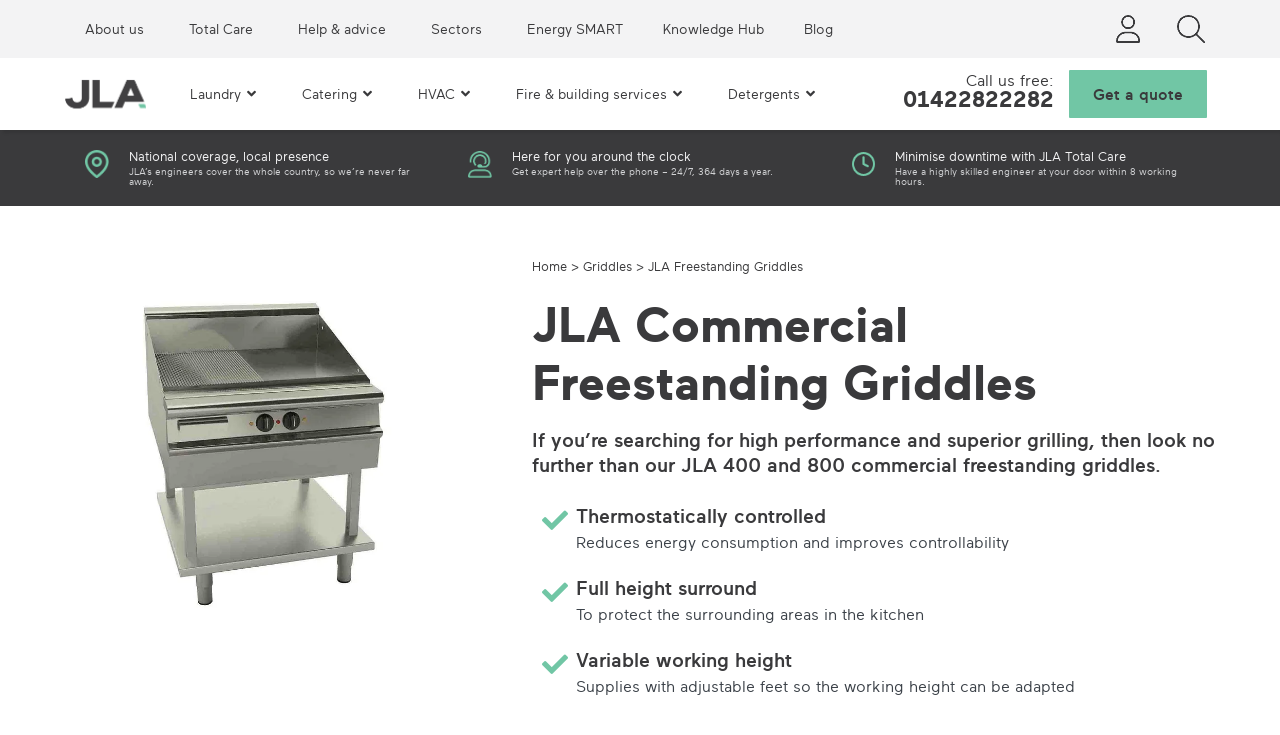

--- FILE ---
content_type: text/html; charset=UTF-8
request_url: https://jla.com/catering-equipment/griddles/freestanding-griddles/
body_size: 71128
content:
<!DOCTYPE html>
<html class=" optml_no_js " lang="en-GB">
<head><meta charset="UTF-8"><script>if(navigator.userAgent.match(/MSIE|Internet Explorer/i)||navigator.userAgent.match(/Trident\/7\..*?rv:11/i)){var href=document.location.href;if(!href.match(/[?&]nowprocket/)){if(href.indexOf("?")==-1){if(href.indexOf("#")==-1){document.location.href=href+"?nowprocket=1"}else{document.location.href=href.replace("#","?nowprocket=1#")}}else{if(href.indexOf("#")==-1){document.location.href=href+"&nowprocket=1"}else{document.location.href=href.replace("#","&nowprocket=1#")}}}}</script><script>(()=>{class RocketLazyLoadScripts{constructor(){this.v="2.0.4",this.userEvents=["keydown","keyup","mousedown","mouseup","mousemove","mouseover","mouseout","touchmove","touchstart","touchend","touchcancel","wheel","click","dblclick","input"],this.attributeEvents=["onblur","onclick","oncontextmenu","ondblclick","onfocus","onmousedown","onmouseenter","onmouseleave","onmousemove","onmouseout","onmouseover","onmouseup","onmousewheel","onscroll","onsubmit"]}async t(){this.i(),this.o(),/iP(ad|hone)/.test(navigator.userAgent)&&this.h(),this.u(),this.l(this),this.m(),this.k(this),this.p(this),this._(),await Promise.all([this.R(),this.L()]),this.lastBreath=Date.now(),this.S(this),this.P(),this.D(),this.O(),this.M(),await this.C(this.delayedScripts.normal),await this.C(this.delayedScripts.defer),await this.C(this.delayedScripts.async),await this.T(),await this.F(),await this.j(),await this.A(),window.dispatchEvent(new Event("rocket-allScriptsLoaded")),this.everythingLoaded=!0,this.lastTouchEnd&&await new Promise(t=>setTimeout(t,500-Date.now()+this.lastTouchEnd)),this.I(),this.H(),this.U(),this.W()}i(){this.CSPIssue=sessionStorage.getItem("rocketCSPIssue"),document.addEventListener("securitypolicyviolation",t=>{this.CSPIssue||"script-src-elem"!==t.violatedDirective||"data"!==t.blockedURI||(this.CSPIssue=!0,sessionStorage.setItem("rocketCSPIssue",!0))},{isRocket:!0})}o(){window.addEventListener("pageshow",t=>{this.persisted=t.persisted,this.realWindowLoadedFired=!0},{isRocket:!0}),window.addEventListener("pagehide",()=>{this.onFirstUserAction=null},{isRocket:!0})}h(){let t;function e(e){t=e}window.addEventListener("touchstart",e,{isRocket:!0}),window.addEventListener("touchend",function i(o){o.changedTouches[0]&&t.changedTouches[0]&&Math.abs(o.changedTouches[0].pageX-t.changedTouches[0].pageX)<10&&Math.abs(o.changedTouches[0].pageY-t.changedTouches[0].pageY)<10&&o.timeStamp-t.timeStamp<200&&(window.removeEventListener("touchstart",e,{isRocket:!0}),window.removeEventListener("touchend",i,{isRocket:!0}),"INPUT"===o.target.tagName&&"text"===o.target.type||(o.target.dispatchEvent(new TouchEvent("touchend",{target:o.target,bubbles:!0})),o.target.dispatchEvent(new MouseEvent("mouseover",{target:o.target,bubbles:!0})),o.target.dispatchEvent(new PointerEvent("click",{target:o.target,bubbles:!0,cancelable:!0,detail:1,clientX:o.changedTouches[0].clientX,clientY:o.changedTouches[0].clientY})),event.preventDefault()))},{isRocket:!0})}q(t){this.userActionTriggered||("mousemove"!==t.type||this.firstMousemoveIgnored?"keyup"===t.type||"mouseover"===t.type||"mouseout"===t.type||(this.userActionTriggered=!0,this.onFirstUserAction&&this.onFirstUserAction()):this.firstMousemoveIgnored=!0),"click"===t.type&&t.preventDefault(),t.stopPropagation(),t.stopImmediatePropagation(),"touchstart"===this.lastEvent&&"touchend"===t.type&&(this.lastTouchEnd=Date.now()),"click"===t.type&&(this.lastTouchEnd=0),this.lastEvent=t.type,t.composedPath&&t.composedPath()[0].getRootNode()instanceof ShadowRoot&&(t.rocketTarget=t.composedPath()[0]),this.savedUserEvents.push(t)}u(){this.savedUserEvents=[],this.userEventHandler=this.q.bind(this),this.userEvents.forEach(t=>window.addEventListener(t,this.userEventHandler,{passive:!1,isRocket:!0})),document.addEventListener("visibilitychange",this.userEventHandler,{isRocket:!0})}U(){this.userEvents.forEach(t=>window.removeEventListener(t,this.userEventHandler,{passive:!1,isRocket:!0})),document.removeEventListener("visibilitychange",this.userEventHandler,{isRocket:!0}),this.savedUserEvents.forEach(t=>{(t.rocketTarget||t.target).dispatchEvent(new window[t.constructor.name](t.type,t))})}m(){const t="return false",e=Array.from(this.attributeEvents,t=>"data-rocket-"+t),i="["+this.attributeEvents.join("],[")+"]",o="[data-rocket-"+this.attributeEvents.join("],[data-rocket-")+"]",s=(e,i,o)=>{o&&o!==t&&(e.setAttribute("data-rocket-"+i,o),e["rocket"+i]=new Function("event",o),e.setAttribute(i,t))};new MutationObserver(t=>{for(const n of t)"attributes"===n.type&&(n.attributeName.startsWith("data-rocket-")||this.everythingLoaded?n.attributeName.startsWith("data-rocket-")&&this.everythingLoaded&&this.N(n.target,n.attributeName.substring(12)):s(n.target,n.attributeName,n.target.getAttribute(n.attributeName))),"childList"===n.type&&n.addedNodes.forEach(t=>{if(t.nodeType===Node.ELEMENT_NODE)if(this.everythingLoaded)for(const i of[t,...t.querySelectorAll(o)])for(const t of i.getAttributeNames())e.includes(t)&&this.N(i,t.substring(12));else for(const e of[t,...t.querySelectorAll(i)])for(const t of e.getAttributeNames())this.attributeEvents.includes(t)&&s(e,t,e.getAttribute(t))})}).observe(document,{subtree:!0,childList:!0,attributeFilter:[...this.attributeEvents,...e]})}I(){this.attributeEvents.forEach(t=>{document.querySelectorAll("[data-rocket-"+t+"]").forEach(e=>{this.N(e,t)})})}N(t,e){const i=t.getAttribute("data-rocket-"+e);i&&(t.setAttribute(e,i),t.removeAttribute("data-rocket-"+e))}k(t){Object.defineProperty(HTMLElement.prototype,"onclick",{get(){return this.rocketonclick||null},set(e){this.rocketonclick=e,this.setAttribute(t.everythingLoaded?"onclick":"data-rocket-onclick","this.rocketonclick(event)")}})}S(t){function e(e,i){let o=e[i];e[i]=null,Object.defineProperty(e,i,{get:()=>o,set(s){t.everythingLoaded?o=s:e["rocket"+i]=o=s}})}e(document,"onreadystatechange"),e(window,"onload"),e(window,"onpageshow");try{Object.defineProperty(document,"readyState",{get:()=>t.rocketReadyState,set(e){t.rocketReadyState=e},configurable:!0}),document.readyState="loading"}catch(t){console.log("WPRocket DJE readyState conflict, bypassing")}}l(t){this.originalAddEventListener=EventTarget.prototype.addEventListener,this.originalRemoveEventListener=EventTarget.prototype.removeEventListener,this.savedEventListeners=[],EventTarget.prototype.addEventListener=function(e,i,o){o&&o.isRocket||!t.B(e,this)&&!t.userEvents.includes(e)||t.B(e,this)&&!t.userActionTriggered||e.startsWith("rocket-")||t.everythingLoaded?t.originalAddEventListener.call(this,e,i,o):(t.savedEventListeners.push({target:this,remove:!1,type:e,func:i,options:o}),"mouseenter"!==e&&"mouseleave"!==e||t.originalAddEventListener.call(this,e,t.savedUserEvents.push,o))},EventTarget.prototype.removeEventListener=function(e,i,o){o&&o.isRocket||!t.B(e,this)&&!t.userEvents.includes(e)||t.B(e,this)&&!t.userActionTriggered||e.startsWith("rocket-")||t.everythingLoaded?t.originalRemoveEventListener.call(this,e,i,o):t.savedEventListeners.push({target:this,remove:!0,type:e,func:i,options:o})}}J(t,e){this.savedEventListeners=this.savedEventListeners.filter(i=>{let o=i.type,s=i.target||window;return e!==o||t!==s||(this.B(o,s)&&(i.type="rocket-"+o),this.$(i),!1)})}H(){EventTarget.prototype.addEventListener=this.originalAddEventListener,EventTarget.prototype.removeEventListener=this.originalRemoveEventListener,this.savedEventListeners.forEach(t=>this.$(t))}$(t){t.remove?this.originalRemoveEventListener.call(t.target,t.type,t.func,t.options):this.originalAddEventListener.call(t.target,t.type,t.func,t.options)}p(t){let e;function i(e){return t.everythingLoaded?e:e.split(" ").map(t=>"load"===t||t.startsWith("load.")?"rocket-jquery-load":t).join(" ")}function o(o){function s(e){const s=o.fn[e];o.fn[e]=o.fn.init.prototype[e]=function(){return this[0]===window&&t.userActionTriggered&&("string"==typeof arguments[0]||arguments[0]instanceof String?arguments[0]=i(arguments[0]):"object"==typeof arguments[0]&&Object.keys(arguments[0]).forEach(t=>{const e=arguments[0][t];delete arguments[0][t],arguments[0][i(t)]=e})),s.apply(this,arguments),this}}if(o&&o.fn&&!t.allJQueries.includes(o)){const e={DOMContentLoaded:[],"rocket-DOMContentLoaded":[]};for(const t in e)document.addEventListener(t,()=>{e[t].forEach(t=>t())},{isRocket:!0});o.fn.ready=o.fn.init.prototype.ready=function(i){function s(){parseInt(o.fn.jquery)>2?setTimeout(()=>i.bind(document)(o)):i.bind(document)(o)}return"function"==typeof i&&(t.realDomReadyFired?!t.userActionTriggered||t.fauxDomReadyFired?s():e["rocket-DOMContentLoaded"].push(s):e.DOMContentLoaded.push(s)),o([])},s("on"),s("one"),s("off"),t.allJQueries.push(o)}e=o}t.allJQueries=[],o(window.jQuery),Object.defineProperty(window,"jQuery",{get:()=>e,set(t){o(t)}})}P(){const t=new Map;document.write=document.writeln=function(e){const i=document.currentScript,o=document.createRange(),s=i.parentElement;let n=t.get(i);void 0===n&&(n=i.nextSibling,t.set(i,n));const c=document.createDocumentFragment();o.setStart(c,0),c.appendChild(o.createContextualFragment(e)),s.insertBefore(c,n)}}async R(){return new Promise(t=>{this.userActionTriggered?t():this.onFirstUserAction=t})}async L(){return new Promise(t=>{document.addEventListener("DOMContentLoaded",()=>{this.realDomReadyFired=!0,t()},{isRocket:!0})})}async j(){return this.realWindowLoadedFired?Promise.resolve():new Promise(t=>{window.addEventListener("load",t,{isRocket:!0})})}M(){this.pendingScripts=[];this.scriptsMutationObserver=new MutationObserver(t=>{for(const e of t)e.addedNodes.forEach(t=>{"SCRIPT"!==t.tagName||t.noModule||t.isWPRocket||this.pendingScripts.push({script:t,promise:new Promise(e=>{const i=()=>{const i=this.pendingScripts.findIndex(e=>e.script===t);i>=0&&this.pendingScripts.splice(i,1),e()};t.addEventListener("load",i,{isRocket:!0}),t.addEventListener("error",i,{isRocket:!0}),setTimeout(i,1e3)})})})}),this.scriptsMutationObserver.observe(document,{childList:!0,subtree:!0})}async F(){await this.X(),this.pendingScripts.length?(await this.pendingScripts[0].promise,await this.F()):this.scriptsMutationObserver.disconnect()}D(){this.delayedScripts={normal:[],async:[],defer:[]},document.querySelectorAll("script[type$=rocketlazyloadscript]").forEach(t=>{t.hasAttribute("data-rocket-src")?t.hasAttribute("async")&&!1!==t.async?this.delayedScripts.async.push(t):t.hasAttribute("defer")&&!1!==t.defer||"module"===t.getAttribute("data-rocket-type")?this.delayedScripts.defer.push(t):this.delayedScripts.normal.push(t):this.delayedScripts.normal.push(t)})}async _(){await this.L();let t=[];document.querySelectorAll("script[type$=rocketlazyloadscript][data-rocket-src]").forEach(e=>{let i=e.getAttribute("data-rocket-src");if(i&&!i.startsWith("data:")){i.startsWith("//")&&(i=location.protocol+i);try{const o=new URL(i).origin;o!==location.origin&&t.push({src:o,crossOrigin:e.crossOrigin||"module"===e.getAttribute("data-rocket-type")})}catch(t){}}}),t=[...new Map(t.map(t=>[JSON.stringify(t),t])).values()],this.Y(t,"preconnect")}async G(t){if(await this.K(),!0!==t.noModule||!("noModule"in HTMLScriptElement.prototype))return new Promise(e=>{let i;function o(){(i||t).setAttribute("data-rocket-status","executed"),e()}try{if(navigator.userAgent.includes("Firefox/")||""===navigator.vendor||this.CSPIssue)i=document.createElement("script"),[...t.attributes].forEach(t=>{let e=t.nodeName;"type"!==e&&("data-rocket-type"===e&&(e="type"),"data-rocket-src"===e&&(e="src"),i.setAttribute(e,t.nodeValue))}),t.text&&(i.text=t.text),t.nonce&&(i.nonce=t.nonce),i.hasAttribute("src")?(i.addEventListener("load",o,{isRocket:!0}),i.addEventListener("error",()=>{i.setAttribute("data-rocket-status","failed-network"),e()},{isRocket:!0}),setTimeout(()=>{i.isConnected||e()},1)):(i.text=t.text,o()),i.isWPRocket=!0,t.parentNode.replaceChild(i,t);else{const i=t.getAttribute("data-rocket-type"),s=t.getAttribute("data-rocket-src");i?(t.type=i,t.removeAttribute("data-rocket-type")):t.removeAttribute("type"),t.addEventListener("load",o,{isRocket:!0}),t.addEventListener("error",i=>{this.CSPIssue&&i.target.src.startsWith("data:")?(console.log("WPRocket: CSP fallback activated"),t.removeAttribute("src"),this.G(t).then(e)):(t.setAttribute("data-rocket-status","failed-network"),e())},{isRocket:!0}),s?(t.fetchPriority="high",t.removeAttribute("data-rocket-src"),t.src=s):t.src="data:text/javascript;base64,"+window.btoa(unescape(encodeURIComponent(t.text)))}}catch(i){t.setAttribute("data-rocket-status","failed-transform"),e()}});t.setAttribute("data-rocket-status","skipped")}async C(t){const e=t.shift();return e?(e.isConnected&&await this.G(e),this.C(t)):Promise.resolve()}O(){this.Y([...this.delayedScripts.normal,...this.delayedScripts.defer,...this.delayedScripts.async],"preload")}Y(t,e){this.trash=this.trash||[];let i=!0;var o=document.createDocumentFragment();t.forEach(t=>{const s=t.getAttribute&&t.getAttribute("data-rocket-src")||t.src;if(s&&!s.startsWith("data:")){const n=document.createElement("link");n.href=s,n.rel=e,"preconnect"!==e&&(n.as="script",n.fetchPriority=i?"high":"low"),t.getAttribute&&"module"===t.getAttribute("data-rocket-type")&&(n.crossOrigin=!0),t.crossOrigin&&(n.crossOrigin=t.crossOrigin),t.integrity&&(n.integrity=t.integrity),t.nonce&&(n.nonce=t.nonce),o.appendChild(n),this.trash.push(n),i=!1}}),document.head.appendChild(o)}W(){this.trash.forEach(t=>t.remove())}async T(){try{document.readyState="interactive"}catch(t){}this.fauxDomReadyFired=!0;try{await this.K(),this.J(document,"readystatechange"),document.dispatchEvent(new Event("rocket-readystatechange")),await this.K(),document.rocketonreadystatechange&&document.rocketonreadystatechange(),await this.K(),this.J(document,"DOMContentLoaded"),document.dispatchEvent(new Event("rocket-DOMContentLoaded")),await this.K(),this.J(window,"DOMContentLoaded"),window.dispatchEvent(new Event("rocket-DOMContentLoaded"))}catch(t){console.error(t)}}async A(){try{document.readyState="complete"}catch(t){}try{await this.K(),this.J(document,"readystatechange"),document.dispatchEvent(new Event("rocket-readystatechange")),await this.K(),document.rocketonreadystatechange&&document.rocketonreadystatechange(),await this.K(),this.J(window,"load"),window.dispatchEvent(new Event("rocket-load")),await this.K(),window.rocketonload&&window.rocketonload(),await this.K(),this.allJQueries.forEach(t=>t(window).trigger("rocket-jquery-load")),await this.K(),this.J(window,"pageshow");const t=new Event("rocket-pageshow");t.persisted=this.persisted,window.dispatchEvent(t),await this.K(),window.rocketonpageshow&&window.rocketonpageshow({persisted:this.persisted})}catch(t){console.error(t)}}async K(){Date.now()-this.lastBreath>45&&(await this.X(),this.lastBreath=Date.now())}async X(){return document.hidden?new Promise(t=>setTimeout(t)):new Promise(t=>requestAnimationFrame(t))}B(t,e){return e===document&&"readystatechange"===t||(e===document&&"DOMContentLoaded"===t||(e===window&&"DOMContentLoaded"===t||(e===window&&"load"===t||e===window&&"pageshow"===t)))}static run(){(new RocketLazyLoadScripts).t()}}RocketLazyLoadScripts.run()})();</script>
	
	<meta name="viewport" content="width=device-width, initial-scale=1.0, viewport-fit=cover" />		<script type="rocketlazyloadscript" id=optmlpreload></script><meta name='robots' content='index, follow, max-image-preview:large, max-snippet:-1, max-video-preview:-1' />

	
	<title>JLA Freestanding Griddles | Commercial Catering Griddle | JLA</title>
<link data-rocket-prefetch href="https://www.gstatic.com" rel="dns-prefetch">
<link data-rocket-prefetch href="https://www.googletagmanager.com" rel="dns-prefetch">
<link data-rocket-prefetch href="https://maps.googleapis.com" rel="dns-prefetch">
<link data-rocket-prefetch href="https://unpkg.com" rel="dns-prefetch">
<link data-rocket-prefetch href="https://mlbeknpml64q.i.optimole.com" rel="dns-prefetch">
<link data-rocket-prefetch href="https://www.google.com" rel="dns-prefetch">
<link data-rocket-prefetch href="https://widget.trustpilot.com" rel="dns-prefetch">
<link crossorigin data-rocket-preload as="font" href="https://jla.com/wp-content/uploads/fonts/maax_-_regular-205tf-webfont.woff2" rel="preload">
<link crossorigin data-rocket-preload as="font" href="https://jla.com/wp-content/plugins/elementor/assets/lib/font-awesome/webfonts/fa-solid-900.woff2" rel="preload">
<style id="wpr-usedcss">img:is([sizes=auto i],[sizes^="auto," i]){contain-intrinsic-size:3000px 1500px}:root{--wp--preset--aspect-ratio--square:1;--wp--preset--aspect-ratio--4-3:4/3;--wp--preset--aspect-ratio--3-4:3/4;--wp--preset--aspect-ratio--3-2:3/2;--wp--preset--aspect-ratio--2-3:2/3;--wp--preset--aspect-ratio--16-9:16/9;--wp--preset--aspect-ratio--9-16:9/16;--wp--preset--color--black:#000000;--wp--preset--color--cyan-bluish-gray:#abb8c3;--wp--preset--color--white:#ffffff;--wp--preset--color--pale-pink:#f78da7;--wp--preset--color--vivid-red:#cf2e2e;--wp--preset--color--luminous-vivid-orange:#ff6900;--wp--preset--color--luminous-vivid-amber:#fcb900;--wp--preset--color--light-green-cyan:#7bdcb5;--wp--preset--color--vivid-green-cyan:#00d084;--wp--preset--color--pale-cyan-blue:#8ed1fc;--wp--preset--color--vivid-cyan-blue:#0693e3;--wp--preset--color--vivid-purple:#9b51e0;--wp--preset--gradient--vivid-cyan-blue-to-vivid-purple:linear-gradient(135deg,rgb(6, 147, 227) 0%,rgb(155, 81, 224) 100%);--wp--preset--gradient--light-green-cyan-to-vivid-green-cyan:linear-gradient(135deg,rgb(122, 220, 180) 0%,rgb(0, 208, 130) 100%);--wp--preset--gradient--luminous-vivid-amber-to-luminous-vivid-orange:linear-gradient(135deg,rgb(252, 185, 0) 0%,rgb(255, 105, 0) 100%);--wp--preset--gradient--luminous-vivid-orange-to-vivid-red:linear-gradient(135deg,rgb(255, 105, 0) 0%,rgb(207, 46, 46) 100%);--wp--preset--gradient--very-light-gray-to-cyan-bluish-gray:linear-gradient(135deg,rgb(238, 238, 238) 0%,rgb(169, 184, 195) 100%);--wp--preset--gradient--cool-to-warm-spectrum:linear-gradient(135deg,rgb(74, 234, 220) 0%,rgb(151, 120, 209) 20%,rgb(207, 42, 186) 40%,rgb(238, 44, 130) 60%,rgb(251, 105, 98) 80%,rgb(254, 248, 76) 100%);--wp--preset--gradient--blush-light-purple:linear-gradient(135deg,rgb(255, 206, 236) 0%,rgb(152, 150, 240) 100%);--wp--preset--gradient--blush-bordeaux:linear-gradient(135deg,rgb(254, 205, 165) 0%,rgb(254, 45, 45) 50%,rgb(107, 0, 62) 100%);--wp--preset--gradient--luminous-dusk:linear-gradient(135deg,rgb(255, 203, 112) 0%,rgb(199, 81, 192) 50%,rgb(65, 88, 208) 100%);--wp--preset--gradient--pale-ocean:linear-gradient(135deg,rgb(255, 245, 203) 0%,rgb(182, 227, 212) 50%,rgb(51, 167, 181) 100%);--wp--preset--gradient--electric-grass:linear-gradient(135deg,rgb(202, 248, 128) 0%,rgb(113, 206, 126) 100%);--wp--preset--gradient--midnight:linear-gradient(135deg,rgb(2, 3, 129) 0%,rgb(40, 116, 252) 100%);--wp--preset--font-size--small:13px;--wp--preset--font-size--medium:20px;--wp--preset--font-size--large:36px;--wp--preset--font-size--x-large:42px;--wp--preset--spacing--20:0.44rem;--wp--preset--spacing--30:0.67rem;--wp--preset--spacing--40:1rem;--wp--preset--spacing--50:1.5rem;--wp--preset--spacing--60:2.25rem;--wp--preset--spacing--70:3.38rem;--wp--preset--spacing--80:5.06rem;--wp--preset--shadow--natural:6px 6px 9px rgba(0, 0, 0, .2);--wp--preset--shadow--deep:12px 12px 50px rgba(0, 0, 0, .4);--wp--preset--shadow--sharp:6px 6px 0px rgba(0, 0, 0, .2);--wp--preset--shadow--outlined:6px 6px 0px -3px rgb(255, 255, 255),6px 6px rgb(0, 0, 0);--wp--preset--shadow--crisp:6px 6px 0px rgb(0, 0, 0)}:where(.is-layout-flex){gap:.5em}:where(.is-layout-grid){gap:.5em}:where(.wp-block-post-template.is-layout-flex){gap:1.25em}:where(.wp-block-post-template.is-layout-grid){gap:1.25em}:where(.wp-block-term-template.is-layout-flex){gap:1.25em}:where(.wp-block-term-template.is-layout-grid){gap:1.25em}:where(.wp-block-columns.is-layout-flex){gap:2em}:where(.wp-block-columns.is-layout-grid){gap:2em}:root :where(.wp-block-pullquote){font-size:1.5em;line-height:1.6}:root{--map-dialog-top:0px}.ae_data{margin:auto;width:100%}.ae-element-custom-field{display:inline-block}.ae-element-post-image .ae_thumb_wrapper,.ae-element-post-image a{display:inline-block;position:relative}.ae-element-post-image img{display:inline-block}.ae-post-layout-grid .ae-post-list-wrapper{display:flex;flex-wrap:wrap;flex-direction:row}.ae-post-overlay{display:none;background-color:rgba(0,0,0,.5);height:100%;left:0;position:absolute;top:0;width:100%;z-index:999}.ae-post-overlay{text-align:center}.ae-post-layout-grid .ae-masonry- .ae-article-inner,.ae-post-layout-grid .ae-masonry- .ae_data,.ae-post-layout-grid .ae-masonry- .elementor,.ae-post-layout-grid .ae-masonry- .elementor>section{height:100%}.ae-acf-repeater-layout-grid .ae-masonry- .elementor>section,.ae-acf-repeater-layout-grid .ae-masonry->.ae-acf-repeater-inner,.ae-acf-repeater-layout-grid .ae-masonry->.ae_data,.ae-acf-repeater-layout-grid .ae-masonry->.elementor{height:100%}.elementor-widget-ae-acf-gallery .ae-swiper-slide{height:auto}.elementor-editor-active .elementor.elementor-edit-mode .ae-post-widget-wrapper .elementor-top-column .elementor-widget-wrap .elementor-inner-section{margin-top:0}form.ae-element-woo-add-to-cart{display:inline-block}@media (max-width:767px){.ae-woo-tabs .ae-woo-tab-content,.ae-woo-tabs .ae-woo-tab-title{border-style:solid;border-bottom-style:none}.ae-woo-tabs .ae-woo-tab-content{padding:10px}}.ae-element-woo-title{margin:0}.ae-element-woo-add-to-cart-btn{transition:.1s all ease}.ae-pagination-wrapper a,.ae-pagination-wrapper span{display:inline-block;margin:auto 0;padding:5px 10px}.aepro-section-bs{position:absolute;width:100%;height:100%;top:0;left:0}.aepro-section-bs-inner{width:100%;height:100%}.ae-swiper-container{visibility:hidden}.elementor-edit-mode .ae-swiper-container{visibility:visible}.ae-grid{display:flex;flex-wrap:wrap;flex-direction:row}.ae-grid-item-inner>a{display:block}.ae-grid-item-inner{position:relative;overflow:hidden}.ae-grid-item *{transition:.1s all ease}.ae-grid-overlay{position:absolute;top:0;left:0;display:none;z-index:99;background:rgba(0,0,0,.5);height:100%;width:100%}.elementor-widget-ae-acf-gallery .ae-grid-item,.elementor-widget-ae-acf-gallery .ae-grid-item-inner,.elementor-widget-ae-acf-gallery .ae-grid-item-inner a,.elementor-widget-ae-acf-gallery .ae-grid-item-inner img{width:100%;display:inline-block;line-height:0}.ae-swiper-button-next.swiper-button-disabled,.ae-swiper-button-prev.swiper-button-disabled{opacity:.35;cursor:auto;pointer-events:none}.ae-swiper-button-prev.swiper-button-prev:after{display:none}.ae-swiper-button-next.swiper-button-next:after{display:none}.ae-element-post-content:after,.ae-element-post-content:before,.elementor-widget-ae-post-content:after,.elementor-widget-ae-post-content:before{display:none!important}.elementor-editor-active .ae-grid{height:auto!important}.ae-masonry-yes .ae-post-layout-grid .ae-article-inner,.ae-masonry-yes .ae-post-layout-grid .ae_data,.ae-masonry-yes .ae-post-layout-grid .elementor{height:auto}.ae-masonry-yes .ae-post-list-item{margin-bottom:10px}.ae-masonry-yes .ae-post-list-wrapper:after{content:"";clear:both}.ae-masonry-yes .ae-post-list-item{float:left}.elementor-editor-active .ae-post-list-wrapper{height:auto!important}.elementor-editor-active .ae-acf-repeater-wrapper{height:auto!important}.elementor-widget-ae-acf-repeater .ae-carousel-yes .ae-swiper-outer-wrapper .ae-swiper-button-next,.elementor-widget-ae-acf-repeater .ae-carousel-yes .ae-swiper-outer-wrapper .ae-swiper-button-prev,.elementor-widget-ae-post-blocks .ae-carousel-yes .ae-swiper-outer-wrapper .ae-swiper-button-next,.elementor-widget-ae-post-blocks .ae-carousel-yes .ae-swiper-outer-wrapper .ae-swiper-button-prev{-webkit-mask:none;mask:none;-webkit-mask-size:unset;mask-size:unset;background-image:none;background-image:none;background-color:unset;width:auto;height:auto;transform:translateY(-50%);margin-top:0}.ae-swiper-outer-wrapper .ae-swiper-button-prev{-webkit-mask:url(https://mlbeknpml64q.i.optimole.com/cb:WBbB~4415d/w:auto/h:auto/q:85/f:best/ig:avif/https://jla.com/wp-content/plugins/anywhere-elementor-pro/includes/assets/css/arrow-left.svg) no-repeat 100% 100%;mask:url(https://mlbeknpml64q.i.optimole.com/cb:WBbB~4415d/w:auto/h:auto/q:85/f:best/ig:avif/https://jla.com/wp-content/plugins/anywhere-elementor-pro/includes/assets/css/arrow-left.svg) no-repeat 100% 100%;-webkit-mask-size:cover;mask-size:cover;background-image:none;background-color:#007aff;transform:translateY(-50%);margin-top:0}.ae-swiper-outer-wrapper .ae-swiper-button-next{-webkit-mask:url(https://mlbeknpml64q.i.optimole.com/cb:WBbB~4415d/w:auto/h:auto/q:85/f:best/ig:avif/https://jla.com/wp-content/plugins/anywhere-elementor-pro/includes/assets/css/arrow-right.svg) no-repeat 100% 100%;mask:url(https://mlbeknpml64q.i.optimole.com/cb:WBbB~4415d/w:auto/h:auto/q:85/f:best/ig:avif/https://jla.com/wp-content/plugins/anywhere-elementor-pro/includes/assets/css/arrow-right.svg) no-repeat 100% 100%;-webkit-mask-size:cover;mask-size:cover;background-image:none;background-color:#007aff;transform:translateY(-50%);margin-top:0}.elementor-widget-ae-acf-repeater .ae-swiper-outer-wrapper .ae-swiper-button-next,.elementor-widget-ae-acf-repeater .ae-swiper-outer-wrapper .ae-swiper-button-prev,.elementor-widget-ae-post-blocks .ae-carousel-yes .ae-swiper-outer-wrapper .ae-swiper-button-next,.elementor-widget-ae-post-blocks .ae-carousel-yes .ae-swiper-outer-wrapper .ae-swiper-button-prev{-webkit-mask:none;mask:none;-webkit-mask-size:unset;mask-size:unset;background-image:none;background-image:none;background-color:unset;width:auto;height:auto;transform:translateY(-50%);margin-top:0}.elementor-widget-ae-post-blocks .ae-carousel-yes .ae-swiper-outer-wrapper .ae-swiper-button-next,.elementor-widget-ae-post-blocks .ae-carousel-yes .ae-swiper-outer-wrapper .ae-swiper-button-prev{-webkit-mask:none;mask:none;-webkit-mask-size:unset;mask-size:unset;background-image:none;background-color:unset;width:auto;height:auto;transform:translateY(-50%);margin-top:0}.elementor-widget-ae-portfolio .filter-items{display:inline-block;transition:all .5s ease;overflow:hidden}.elementor-widget-ae-portfolio .filter-items a{transition:all .5s ease}.elementor-widget-ae-portfolio .ae-post-list-item{transition:all 1s ease}.ae-post-content-unfold-link{transition:all .5s ease}.elementor-widget-ae-portfolio article.ae-post-list-item{opacity:0}.elementor-widget-ae-portfolio .filter-items{padding:5px 10px}.elementor-editor-active .elementor-widget-ae-post-blocks .view-more-button{display:inline-block!important}.elementor-widget-ae-acf-gallery .ae-swiper-button-next,.elementor-widget-ae-acf-gallery .ae-swiper-button-prev,.elementor-widget-ae-acf-repeater .ae-swiper-button-next,.elementor-widget-ae-acf-repeater .ae-swiper-button-prev,.elementor-widget-ae-post-blocks .ae-swiper-button-next,.elementor-widget-ae-post-blocks .ae-swiper-button-prev,.elementor-widget-ae-post-blocks .view-more-button{transition:all .5s}.ae-swiper-container .ae-swiper-button-next i,.ae-swiper-container .ae-swiper-button-prev i{width:1em;height:1em;text-align:center;position:relative}.elementor-widget-ae-acf-repeater .ae-swiper-container .ae-swiper-button-next,.elementor-widget-ae-acf-repeater .ae-swiper-container .ae-swiper-button-prev,.elementor-widget-ae-post-blocks .ae-carousel-yes .ae-swiper-button-next,.elementor-widget-ae-post-blocks .ae-carousel-yes .ae-swiper-button-prev,.elementor-widget-ae-post-blocks .ae-carousel-yes .ae-swiper-container .ae-swiper-button-next,.elementor-widget-ae-post-blocks .ae-carousel-yes .ae-swiper-container .ae-swiper-button-prev{padding:5px;overflow:auto!important}.elementor-widget-ae-post-blocks .ae-swiper-container .swiper-pagination-bullet{opacity:1;background-color:rgba(0,0,0,.2)}.ae-post-content-unfold-yes.ae-element-post-content{max-height:200px;position:relative;overflow:hidden}.ae-post-content-unfold-yes p.ae-post-content-unfold{position:absolute;left:0;bottom:0;text-align:center;width:100%;background-image:linear-gradient(to bottom,transparent,#000);margin:0;padding:10px 0}.ae-post-content-unfold-yes span.ae-post-content-unfold-link{cursor:pointer;border-radius:2px;padding:10px 40px;color:#fff;border-color:#0274be;background-color:#0274be}.ae-link-yes{cursor:pointer}.ae-element-post-image .ae_thumb_wrapper.ae_image_ratio_yes,.ae-element-post-image .ae_thumb_wrapper.ae_image_ratio_yes a{display:block}.ae_thumb_wrapper.ae_image_ratio_yes .ae-post-image{position:relative;top:0;overflow:hidden;left:0;right:0;border:0}.ae_thumb_wrapper.ae_image_ratio_yes .ae-post-image img{height:100%;width:100%;display:block;position:absolute;top:0;left:0;object-fit:cover}.ae-acf-repeater-layout-grid .ae-acf-repeater-widget-wrapper .ae-acf-repeater-wrapper{display:flex;flex-wrap:wrap;flex-direction:row}.ae-acf-repeater-layout-grid .ae-acf-repeater-widget-wrapper.ae-masonry-yes .ae-acf-repeater-wrapper{display:grid;align-items:flex-start}.ae-acf-gallery-layout-smart-grid .ae-grid,.ae-acf-gallery-layout-smart-grid .ae-grid-smart{display:grid;justify-content:stretch}.ae-acf-gallery-layout-smart-grid .ae-grid>.ae-grid-item{width:100%}.ae-acf-gallery-layout-smart-grid .ae-grid-item-inner,.ae-acf-gallery-layout-smart-grid .ae_data{height:100%}.ae-swiper-outer-wrapper>.ae-swiper-button-next,.ae-swiper-outer-wrapper>.ae-swiper-button-prev{padding:5px}.ae-swiper-outer-wrapper>.ae-swiper-button-next i,.ae-swiper-outer-wrapper>.ae-swiper-button-prev i{width:1em;height:1em;text-align:center;position:relative}.ae-taxonomy-widget-wrapper *{margin:0}.ae-acf-wrapper.ae-acf-unfold-yes .ae-acf-unfold{position:absolute;left:0;bottom:0;text-align:center;width:100%;background-image:linear-gradient(to bottom,transparent,#000);margin:0;padding:10px 0}.ae-acf-wrapper.ae-acf-unfold-yes .ae-acf-unfold-link{display:inline-block;cursor:pointer;border-radius:2px;padding:10px 40px;color:#fff;border-color:#0274be;background-color:#0274be}.ae-hide{display:none}.ae-swiper-slide.swiper-slide .ae_thumb_wrapper a{display:inline-block}.ae-swiper-button-next svg,.ae-swiper-button-prev svg{height:auto}.ae-acf-unfold-button-icon i,.ae-acf-unfold-button-icon svg{vertical-align:middle;height:auto}.elementor-widget-ae-acf-repeater .ae-acf-repeater-tab-desktop-title.active{z-index:9}.elementor-widget-ae-acf-repeater .ae-acf-repeater-tabs{text-align:left}.elementor-widget-ae-acf-repeater .ae-acf-repeater-tabs-wrapper{overflow:hidden}.elementor-widget-ae-acf-repeater .ae-acf-repeater-tab-desktop-title{position:relative;padding:20px 25px;font-weight:700;line-height:1;border:solid transparent}.elementor-widget-ae-acf-repeater .ae-acf-repeater-tab-desktop-title.active:after,.elementor-widget-ae-acf-repeater .ae-acf-repeater-tab-desktop-title.active:before{display:block;content:"";position:absolute}.elementor-widget-ae-acf-repeater .ae-acf-repeater-tab-mobile-title{padding:10px;cursor:pointer}.elementor-widget-ae-acf-repeater .ae-acf-repeater-tab-content{padding:20px;display:none}@media (max-width:767px){.ae-acf-repeater-tabs .ae-acf-repeater-tab-content{border-style:solid;border-bottom-style:none}.ae-acf-repeater-tabs .ae-acf-repeater-tabs-wrapper{display:none}.ae-acf-repeater-tabs .ae-acf-repeater-tabs-content-wrapper{border-bottom-style:solid}.ae-acf-repeater-tabs .ae-acf-repeater-tab-content{padding:10px}}@media (min-width:768px){.ae-acf-repeater-tabs .ae-acf-repeater-tab-mobile-title{display:none}}.elementor-widget-ae-acf-repeater .ae-tab-title a:hover{color:unset}.elementor-widget-ae-acf-repeater .elementor-tab-content.ae-tab-content.elementor-active{display:block}.elementor-widget-ae-acf-repeater .ae-accordion-item:last-child{margin-bottom:0!important}.elementor-widget-ae-acf-repeater .ae-accordion-item{border:none}.elementor-widget-ae-acf-gallery .ae-grid-item-inner.ae_image_ratio_yes,.elementor-widget-ae-acf-gallery .ae-grid-item-inner.ae_image_ratio_yes a{display:block}.ae-height-100 .ae-post-item-inner,.ae-height-100 .ae_data,.ae-height-100 .elementor,.ae-height-100 .elementor>section{height:100%}.elementor-widget-ae-dynamic-calendar .ae-swiper-outer-wrapper .ae-swiper-button-next,.elementor-widget-ae-dynamic-calendar .ae-swiper-outer-wrapper .ae-swiper-button-prev,.elementor-widget-ae-post-blocks-adv .ae-swiper-outer-wrapper .ae-swiper-button-next,.elementor-widget-ae-post-blocks-adv .ae-swiper-outer-wrapper .ae-swiper-button-prev{-webkit-mask:none;mask:none;-webkit-mask-size:unset;mask-size:unset;background-image:none;background-image:none;background-color:unset;width:auto;height:auto;transform:translateY(-50%);margin-top:0}.elementor-widget-ae-post-blocks-adv .ae-swiper-button-next,.elementor-widget-ae-post-blocks-adv .ae-swiper-button-prev{transition:all .5s}.elementor-widget-ae-post-blocks-adv .ae-swiper-container .ae-swiper-button-next,.elementor-widget-ae-post-blocks-adv .ae-swiper-container .ae-swiper-button-prev{padding:5px;overflow:auto!important}.elementor-widget-ae-post-blocks-adv .ae-carousel-yes .ae-post-item-inner{height:100%}.elementor-widget-ae-post-blocks-adv .ae-carousel-yes .ae-post-item{height:auto}.ae-accordion{text-align:start}.ae-accordion-item+.ae-accordion-item .ae-tab-title{border-top:0!important}.ae-accordion-item .ae-tab-title.ae-active{border-bottom:0!important}.ae-accordion .ae-tab-title{margin:0;padding:15px 20px;font-weight:700;line-height:1;cursor:pointer;outline:0}.ae-tab-title a{color:inherit}.elementor-widget-ae-post-blocks-adv .ae-tab-content.ae-active{display:block}.ae-accordion .ae-tab-content{display:none;border-top:1px solid #d4d4d4;padding:15px 20px}.ae-accordion .ae-tab-content.ae-active{display:block}.ae-post-blocks-adv-tab-title{transition:all .3s ease 0s}.elementor-widget-ae-post-blocks-adv .ae-post-blocks-adv-tabs{text-align:left}.elementor-widget-ae-post-blocks-adv .ae-post-blocks-adv-tab-title{cursor:pointer}.elementor-widget-ae-post-blocks-adv .ae-post-blocks-adv-tab-content{display:none}@media (max-width:767px){.ae-post-blocks-adv-tabs .ae-post-blocks-adv-tab-content,.ae-post-blocks-adv-tabs .ae-post-blocks-adv-tab-title{border-style:solid;border-bottom-style:none}.ae-post-blocks-adv-tabs .ae-post-blocks-adv-tab-content{padding:10px}}.elementor-widget-ae-post-blocks-adv .ae-tab-title a:hover{color:unset}.ae-post-blocks-adv-tabs .ae-post-blocks-adv-tab-title{margin:0}.ae-height-100 .ae-post-blocks-adv-tab-content,.ae-height-100 .ae-post-item{height:100%}.ae-grid-default .ae-post-collection{display:flex;flex-wrap:wrap;flex-direction:row}.ae-masonry-yes .ae-post-collection .ae-post-item-inner,.ae-masonry-yes .ae-post-collection .ae_data,.ae-masonry-yes .ae-post-collection .elementor{height:auto}.ae-masonry-yes .ae-post-item{margin-bottom:10px}.ae-masonry-yes.ae-outer-wrapper:after{content:"";clear:both}.ae-masonry-yes .ae-post-item{float:left}.elementor-widget-ae-post-blocks-adv .filter-items{display:inline-block;transition:all .5s ease}.elementor-widget-ae-post-blocks-adv .filter-items a{transition:all .5s ease;display:block}.elementor-widget-ae-post-blocks-adv .filter-items a{padding:5px 10px}.elementor-widget-ae-dynamic-calendar .ae-post-overlay .ae-post-overlay-wrapper,.elementor-widget-ae-post-blocks-adv .ae-post-overlay .ae-post-overlay-wrapper{position:absolute}.ae-menu{position:absolute;top:auto;border:1px solid #ccc;border-radius:4px;padding:0;margin:2px 0 0;box-shadow:0 0 6px 0 rgba(0,0,0,.1);background-color:#fff;list-style-type:none}.ae-menu .filter-items{display:block;font-size:80%}@-webkit-keyframes fadeIn{from{opacity:0}to{opacity:1}}@-webkit-keyframes fadeOut{from{opacity:1}to{opacity:0}}@keyframes fadeOut{from{opacity:1}to{opacity:0}}.ae-menu{display:block;-webkit-animation:.3s fadeIn;animation:.3s fadeIn}.ae-menu.hide{display:none;-webkit-animation:.5s fadeOut;animation:.5s fadeOut}.aep-filter-bar.collapse{display:none}.aep-filter-bar{flex-wrap:wrap}[data-elementor-device-mode=desktop] .aep-filter-bar.desktop{display:flex}[data-elementor-device-mode=tablet] .aep-filter-bar.tablet{display:flex}[data-elementor-device-mode=mobile] .aep-filter-bar.mobile{display:flex}[data-elementor-device-mode=widescreen] .aep-filter-bar.widescreen{display:flex}[data-elementor-device-mode=tablet_extra] .aep-filter-bar.tablet_extra{display:flex}[data-elementor-device-mode=mobile_extra] .aep-filter-bar.mobile_extra{display:flex}.elementor-widget-ae-post-blocks-adv .filter-items.ae-dropdown .ae-menu{z-index:9;overflow:auto;max-height:300px}.ae-pagination-wrapper{display:block;clear:both}.elementor-widget-ae-post-blocks-adv .aep-filter-bar .filter-items.ae-dropdown .filter-items{margin:0}.elementor-widget-ae-post-blocks-adv .ae-post-item{transform:translate3d(0,0,0)}.elementor-widget-ae-post-blocks-adv .ae-outer-wrapper.transit-out .ae-post-item{transform:scale3d(.2,.2,1);opacity:0;transition-duration:450ms}.elementor-widget-ae-post-blocks-adv .ae-outer-wrapper.transit-in .ae-post-item{transform:translate3d(0,0,0);opacity:1;transition-duration:450ms}.elementor-widget-ae-post-blocks-adv .ae-post-overlay{background-color:unset}.elementor-element.ae-visibility-hidden{display:none}.ae-grid-default .ae-acf-content-wrapper{display:flex;flex-wrap:wrap;flex-direction:row}.ae-trigger{display:inline-flex}.ae-trigger-icon{text-align:center;width:1em;height:1em}.ae-trigger-icon i{width:inherit}.ae-trigger-text{order:10}.ae-taxonomy-widget-wrapper .ae-swiper-button-next,.ae-taxonomy-widget-wrapper .ae-swiper-button-prev{text-align:center}.ae-taxonomy-widget-wrapper .ae-swiper-button-next i,.ae-taxonomy-widget-wrapper .ae-swiper-button-prev i{height:1em;width:1em}.ae-map-listing{height:100%;overflow-y:auto;position:relative}.ae-map-render{position:relative}.ae-map-listing .ae-swiper-outer-wrapper{position:relative}article.ae-marker-item{height:auto}.ae-map-listing .ae-marker-item{cursor:pointer}.ae-responsive-btn{text-align:center;display:none}.ae-responsive-btn .button{display:inline-block;text-align:center}.ae-infowindow-close-btn{background:0 0;display:block;border:0;margin:0;padding:0;text-transform:none;appearance:none;position:absolute;cursor:pointer;user-select:none;top:-6px;right:-6px;width:30px;height:30px;opacity:.6}.ae-infowindow-close-btn img{pointer-events:none;display:block;width:14px;height:14px;margin:8px}button.ae-infowindow-close-btn:hover{background:0 0;opacity:1}.ae-map-render .ae-map-infowindow-wrapper{z-index:2}.aepro-section-bs-inner.vegas-container .vegas-slide-inner{background-size:contain}@-webkit-keyframes ae-flash{0%,100%,50%{opacity:1}25%,75%{opacity:0}}.ae-map-marker-icon-wrapper.flash .ae-map-marker{-webkit-animation-name:ae-flash;animation-name:ae-flash;-webkit-animation-iteration-count:infinite;animation-iteration-count:infinite;-webkit-animation-duration:.7s;animation-duration:.7s}.elementor-widget-ae-dynamic-calendar .ae-carousel-yes .ae_data,.elementor-widget-ae-dynamic-calendar .ae-carousel-yes .elementor,.elementor-widget-ae-dynamic-calendar .ae-carousel-yes .elementor-container,.elementor-widget-ae-dynamic-calendar .ae-carousel-yes .elementor>section{height:100%}div#ae-dynamic-calendar{background-color:#fff}div#ae-dynamic-calendar div.label{float:left;margin:0;padding:0;margin-top:5px;margin-left:5px}div#ae-dynamic-calendar div.ae-dc-dates{display:grid;grid-template-columns:repeat(7,calc(100%/7));width:100%;text-align:center}div#ae-dynamic-calendar div.ae-dc-dates span{margin:0;padding:0;margin-right:5px;margin-top:5px;vertical-align:middle;float:left;list-style-type:none;font-size:25px;background-color:#ddd;color:#000;text-align:center}.ae-dc-wrapper{position:relative}.ae-dc-render{z-index:9;position:relative}.ae-dc-listing-align-overlap .ae-dc-listing{position:absolute;top:0;left:0;width:100%;background:#fff;z-index:8;height:100%}.ae-dc-listing .ae-listing-close{position:absolute;top:10px;right:10px}.ae-dc-listing .ae-listing-close span{position:absolute;line-height:1.5;top:0;z-index:11;cursor:pointer;background-color:rgba(255,255,255,.242);padding:2px 10px;right:0}.elementor-editor-active .ae-dc-listing .ae-listing-close{right:70px}.elementor-widget-ae-dynamic-calendar .ae-carousel-yes .ae-swiper-container:not(.swiper-container-autoheight) .dc-listing-item{height:auto}.ae-dc-listing{visibility:visible;opacity:1}.elementor-widget-ae-dynamic-calendar .ae-carousel-yes .ae-dc-listing{position:relative}.elementor-widget-ae-dynamic-calendar .ae-dc-listing{overflow-y:auto}.ae-swiper-container{overflow:hidden;margin-left:auto;margin-right:auto;position:relative;z-index:1}.ae-acf-repeater-layout-grid .ae-acf-repeater-widget-wrapper:not(.ae-masonry-yes) .ae-acf-repeater-inner{height:100%}.ae-acf-repeater-widget-wrapper .ae-pagination-wrapper .page-numbers.current{cursor:default}.ae-acf-repeater-widget-wrapper .ae-load-more-button,.ae-acf-repeater-widget-wrapper .ae-no-load-more-text{transition:.1s all ease}.ae-acf-repeater-widget-wrapper .ae-load-more-button{display:inline-block;line-height:1;font-size:15px;font-weight:500;padding:12px 24px;border-radius:3px;transition:all .3s}.ae-acf-repeater-widget-wrapper .ae-load-more-button.ae-hide{display:none}@font-face{font-family:Maax;src:url('https://jla.com/wp-content/uploads/fonts/maax_-_regular-205tf-webfont.woff2') format('woff2'),url('https://jla.com/wp-content/uploads/fonts/maax_-_regular-205tf-webfont.woff') format('woff');font-weight:400;font-style:normal;font-display:swap}@font-face{font-family:Maax;src:url('https://jla.com/wp-content/uploads/fonts/maax_-_bold-205tf-webfont.woff2') format('woff2'),url('https://jla.com/wp-content/uploads/fonts/maax_-_bold-205tf-webfont.woff') format('woff');font-weight:700;font-style:normal;font-display:swap}@font-face{font-family:Maax;src:url('https://jla.com/wp-content/uploads/fonts/maax_-_medium-205tf-webfont.woff2') format('woff2'),url('https://jla.com/wp-content/uploads/fonts/maax_-_medium-205tf-webfont.woff') format('woff');font-weight:500;font-style:normal;font-display:swap}body{margin:0;font-family:Maax,Arial,Helvetica,sans-serif!important}a{text-decoration:none}a.search-popup{color:#fff}.search-popup i{font-size:20px}.elementor-widget-image a img[src$=".svg"]{width:auto!important}.fas,body .fa{font-weight:600;font-family:"Font Awesome 5 Free"!important}.footer-menu .elementor-menu-toggle{display:none}.footer-menu .elementor-nav-menu--dropdown.elementor-nav-menu__container{top:0!important;margin-top:0!important}.footer-menu-button.active .fa-chevron-down::before{content:"\f077"}body .elementor-10 .elementor-element .footer-menu-button a.elementor-button{width:100%;text-align:left;padding:10px 40px;border-bottom:1px solid #fff;border-radius:0}.nav a{text-decoration:none}.nav ul{list-style:none}.elementor-shortcode .nav{width:100%;height:100%;position:fixed;background-color:#fff;overflow:hidden;left:0;z-index:100;top:72px}.elementor-shortcode .nav a{display:block;padding:1rem;color:var(--e-global-color-primary)}.hamb{cursor:pointer;float:right;padding:24px 20px}.hamb-line{background:#3a3a3c;display:block;height:4px;position:relative;width:24px}.hamb-line::after,.hamb-line::before{background:#3a3a3c;content:'';display:block;height:100%;position:absolute;transition:all .2s ease-out;width:100%}.hamb-line::before{top:8px}.hamb-line::after{top:-8px}.nav.expanded~.hamb .hamb-line{background:0 0}.nav.expanded~.hamb .hamb-line::before{transform:rotate(-45deg);top:0}.nav.expanded~.hamb .hamb-line::after{transform:rotate(45deg);top:0}#jla-mobile-menu{height:0%;transition:height .4s cubic-bezier(.23, 1, .32, 1);overflow:auto}#jla-mobile-menu-button.notClicked:hover .loader-wrapper{display:block}.loader-wrapper{position:absolute;height:50px;width:50px;background:#fff;z-index:5;display:none;top:0}.loader,.loader:after,.loader:before{background:#000;-webkit-animation:1s ease-in-out infinite load1;animation:1s ease-in-out infinite load1;width:5px;height:30px}.loader{color:#000;text-indent:-9999em;position:absolute;font-size:11px;-webkit-transform:translateZ(0);-ms-transform:translateZ(0);transform:translateZ(0);-webkit-animation-delay:-.16s;animation-delay:-.16s;margin:auto;display:flex;top:20px;left:20px}.loader:after,.loader:before{position:absolute;top:0;content:''}.loader:before{left:-1em;-webkit-animation-delay:-.32s;animation-delay:-.32s}.loader:after{left:1em}@-webkit-keyframes load1{0%,100%,80%{box-shadow:0 0;height:20px}40%{box-shadow:0 -10px;height:30px}}@keyframes load1{0%,100%,80%{box-shadow:0 0;height:20px}40%{box-shadow:0 -10px;height:30px}}@media (min-width:576px) and (max-width:1024px){.elementor-shortcode .nav{top:115px}}@media (max-width:1024px){.is_desktop #jla-mobile-menu.expanded{height:100%}.is_desktop .menu{position:absolute;top:0;margin-top:10px;left:0;flex-direction:column;width:100%;justify-content:center;align-items:center;padding:0}.is_desktop .nav .menu li{margin:0;padding:0;border:0;flex-direction:column;transition:height .4s cubic-bezier(.23, 1, .32, 1);text-align:left}.is_desktop .menu>li{display:flex;justify-content:center;margin:0;padding:.5em 0;width:100%;color:#fff;background-color:var(--e-global-color-e8898cf)}.is_desktop .menu>li:not(:last-child){border-bottom:1px solid #fff}.is_desktop .bg-sm-white,.is_desktop .bg-sm-white a{background:#fff!important}.is_desktop .border-b-sm-1{border-bottom:1px solid #d1d2d4!important}.is_desktop ul.sub-menu{max-height:0;flex-direction:column;padding:0;overflow:hidden;-webkit-transition:max-height .2s ease-out;-moz-transition:max-height .2s ease-out;-ms-transition:max-height .2s ease-out;-o-transition:max-height .2s ease-out;transition:max-height .2s ease-out}.is_desktop ul.sub-menu.expanded{display:block;max-height:600px;-webkit-transition:max-height .2s ease-in;-moz-transition:max-height .2s ease-in;-ms-transition:max-height .2s ease-in;-o-transition:max-height .2s ease-in;transition:max-height .2s ease-in}.is_desktop li.active ul.sub-menu{display:flex}.is_desktop .sub-menu-expand i{color:#3a3a3c;font-size:1.2rem}.is_desktop .sub-menu-expand{width:25%;position:absolute;right:0;text-align:center;height:57px;top:0}.is_desktop .sub-menu-expand i{line-height:57px;width:100%}.is_desktop .main-menu-item,.is_desktop .sub-menu-item{position:relative}.is_desktop li.expanded>a{background-color:#71c6a5}.is_desktop ul.sub-menu li a{background-color:#f3f3f3}.is_desktop ul.sub-menu ul.sub-sub-menu li a{background-color:#fff;font-size:.9rem}.is_desktop .expanded>.sub-menu-expand i{transform:rotate(180deg)}}.is_mobile #jla-mobile-menu.expanded{height:100%}.is_mobile .menu{position:absolute;top:0;margin-top:10px;left:0;flex-direction:column;width:100%;justify-content:center;align-items:center;padding:0}.is_mobile .nav .menu li{margin:0;padding:0;border:0;flex-direction:column;transition:height .4s cubic-bezier(.23, 1, .32, 1);text-align:left}.is_mobile .menu>li{display:flex;justify-content:center;margin:0;padding:.5em 0;width:100%;color:#fff;background-color:var(--e-global-color-e8898cf)}.is_mobile .menu>li:not(:last-child){border-bottom:1px solid #fff}.is_mobile .bg-sm-white,.is_mobile .bg-sm-white a{background:#fff!important}.is_mobile .border-b-sm-1{border-bottom:1px solid #d1d2d4!important}.is_mobile ul.sub-menu{max-height:0;flex-direction:column;padding:0;overflow:hidden;-webkit-transition:max-height .2s ease-out;-moz-transition:max-height .2s ease-out;-ms-transition:max-height .2s ease-out;-o-transition:max-height .2s ease-out;transition:max-height .2s ease-out}.is_mobile ul.sub-menu.expanded{display:block;max-height:600px;-webkit-transition:max-height .2s ease-in;-moz-transition:max-height .2s ease-in;-ms-transition:max-height .2s ease-in;-o-transition:max-height .2s ease-in;transition:max-height .2s ease-in}.is_mobile li.active ul.sub-menu{display:flex}.is_mobile .sub-menu-expand i{color:#3a3a3c;font-size:1.2rem}.is_mobile .sub-menu-expand{width:25%;position:absolute;right:0;text-align:center;height:57px;top:0}.is_mobile .sub-menu-expand i{line-height:57px;width:100%}.is_mobile .main-menu-item,.is_mobile .sub-menu-item{position:relative}.is_mobile li.expanded>a{background-color:#71c6a5}.is_mobile ul.sub-menu li a{background-color:#f3f3f3;padding-left:2rem}.is_mobile ul.sub-menu ul.sub-sub-menu li a{background-color:#fff;font-size:.9rem}.is_mobile .expanded>.sub-menu-expand i{transform:rotate(180deg)}#jla-mobile-menu-button{height:40px;width:60px}:root{--direction-multiplier:1}body.rtl,html[dir=rtl]{--direction-multiplier:-1}.elementor-screen-only{height:1px;margin:-1px;overflow:hidden;padding:0;position:absolute;top:-10000em;width:1px;clip:rect(0,0,0,0);border:0}.elementor-clearfix:after{clear:both;content:"";display:block;height:0;width:0}.elementor *,.elementor :after,.elementor :before{box-sizing:border-box}.elementor a{box-shadow:none;text-decoration:none}.elementor img{border:none;border-radius:0;box-shadow:none;height:auto;max-width:100%}.elementor .elementor-widget:not(.elementor-widget-text-editor):not(.elementor-widget-theme-post-content) figure{margin:0}.elementor embed,.elementor iframe,.elementor object,.elementor video{border:none;line-height:1;margin:0;max-width:100%;width:100%}.elementor .elementor-background-overlay{inset:0;position:absolute}.elementor .elementor-background-slideshow__slide__image{background-position:50%;background-size:cover;height:100%;width:100%}.elementor-widget-wrap .elementor-element.elementor-widget__width-auto,.elementor-widget-wrap .elementor-element.elementor-widget__width-initial{max-width:100%}.elementor-element{--flex-direction:initial;--flex-wrap:initial;--justify-content:initial;--align-items:initial;--align-content:initial;--gap:initial;--flex-basis:initial;--flex-grow:initial;--flex-shrink:initial;--order:initial;--align-self:initial;align-self:var(--align-self);flex-basis:var(--flex-basis);flex-grow:var(--flex-grow);flex-shrink:var(--flex-shrink);order:var(--order)}.elementor-element:where(.e-con-full,.elementor-widget){align-content:var(--align-content);align-items:var(--align-items);flex-direction:var(--flex-direction);flex-wrap:var(--flex-wrap);gap:var(--row-gap) var(--column-gap);justify-content:var(--justify-content)}.elementor-invisible{visibility:hidden}.elementor-align-center{text-align:center}.elementor-align-left{text-align:left}.elementor-align-center .elementor-button,.elementor-align-left .elementor-button{width:auto}:root{--page-title-display:block}.elementor-section{position:relative}.elementor-section .elementor-container{display:flex;margin-left:auto;margin-right:auto;position:relative}@media (max-width:1024px){.elementor-section .elementor-container{flex-wrap:wrap}}.elementor-section.elementor-section-boxed>.elementor-container{max-width:1140px}.elementor-section.elementor-section-items-middle>.elementor-container{align-items:center}.elementor-widget-wrap{align-content:flex-start;flex-wrap:wrap;position:relative;width:100%}.elementor:not(.elementor-bc-flex-widget) .elementor-widget-wrap{display:flex}.elementor-widget-wrap>.elementor-element{width:100%}.elementor-widget-wrap.e-swiper-container{width:calc(100% - (var(--e-column-margin-left,0px) + var(--e-column-margin-right,0px)))}.elementor-widget{position:relative}.elementor-widget:not(:last-child){margin-bottom:var(--kit-widget-spacing,20px)}.elementor-widget:not(:last-child).elementor-widget__width-auto,.elementor-widget:not(:last-child).elementor-widget__width-initial{margin-bottom:0}.elementor-column{display:flex;min-height:1px;position:relative}.elementor-column-gap-default>.elementor-column>.elementor-element-populated{padding:10px}.elementor-inner-section .elementor-column-gap-no .elementor-element-populated{padding:0}@media (min-width:577px){.elementor-column.elementor-col-25{width:25%}.elementor-column.elementor-col-33{width:33.333%}.elementor-column.elementor-col-50{width:50%}.elementor-column.elementor-col-100{width:100%}}.elementor-grid{display:grid;grid-column-gap:var(--grid-column-gap);grid-row-gap:var(--grid-row-gap)}.elementor-grid .elementor-grid-item{min-width:0}.elementor-grid-0 .elementor-grid{display:inline-block;margin-bottom:calc(-1 * var(--grid-row-gap));width:100%;word-spacing:var(--grid-column-gap)}.elementor-grid-0 .elementor-grid .elementor-grid-item{display:inline-block;margin-bottom:var(--grid-row-gap);word-break:break-word}@media (min-width:1025px){#elementor-device-mode:after{content:"desktop"}}@media (min-width:-1){#elementor-device-mode:after{content:"widescreen"}}@media (max-width:-1){#elementor-device-mode:after{content:"laptop"}#elementor-device-mode:after{content:"tablet_extra"}}@media (max-width:1024px){#elementor-device-mode:after{content:"tablet"}}@media (max-width:-1){#elementor-device-mode:after{content:"mobile_extra"}}@media (max-width:576px){.elementor-reverse-mobile>.elementor-container>:first-child{order:10}.elementor-reverse-mobile>.elementor-container>:nth-child(2){order:9}.elementor-reverse-mobile>.elementor-container>:nth-child(3){order:8}.elementor-reverse-mobile>.elementor-container>:nth-child(4){order:7}.elementor-reverse-mobile>.elementor-container>:nth-child(5){order:6}.elementor-reverse-mobile>.elementor-container>:nth-child(6){order:5}.elementor-reverse-mobile>.elementor-container>:nth-child(7){order:4}.elementor-reverse-mobile>.elementor-container>:nth-child(8){order:3}.elementor-reverse-mobile>.elementor-container>:nth-child(9){order:2}.elementor-reverse-mobile>.elementor-container>:nth-child(10){order:1}.elementor-column{width:100%}#elementor-device-mode:after{content:"mobile"}}@media (prefers-reduced-motion:no-preference){html{scroll-behavior:smooth}}.e-con{--border-radius:0;--border-top-width:0px;--border-right-width:0px;--border-bottom-width:0px;--border-left-width:0px;--border-style:initial;--border-color:initial;--container-widget-width:100%;--container-widget-height:initial;--container-widget-flex-grow:0;--container-widget-align-self:initial;--content-width:min(100%,var(--container-max-width,1140px));--width:100%;--min-height:initial;--height:auto;--text-align:initial;--margin-top:0px;--margin-right:0px;--margin-bottom:0px;--margin-left:0px;--padding-top:var(--container-default-padding-top,10px);--padding-right:var(--container-default-padding-right,10px);--padding-bottom:var(--container-default-padding-bottom,10px);--padding-left:var(--container-default-padding-left,10px);--position:relative;--z-index:revert;--overflow:visible;--gap:var(--widgets-spacing,20px);--row-gap:var(--widgets-spacing-row,20px);--column-gap:var(--widgets-spacing-column,20px);--overlay-mix-blend-mode:initial;--overlay-opacity:1;--overlay-transition:0.3s;--e-con-grid-template-columns:repeat(3,1fr);--e-con-grid-template-rows:repeat(2,1fr);border-radius:var(--border-radius);height:var(--height);min-height:var(--min-height);min-width:0;overflow:var(--overflow);position:var(--position);width:var(--width);z-index:var(--z-index);--flex-wrap-mobile:wrap;margin-block-end:var(--margin-block-end);margin-block-start:var(--margin-block-start);margin-inline-end:var(--margin-inline-end);margin-inline-start:var(--margin-inline-start);padding-inline-end:var(--padding-inline-end);padding-inline-start:var(--padding-inline-start)}.e-con:where(:not(.e-div-block-base)){transition:background var(--background-transition,.3s),border var(--border-transition,.3s),box-shadow var(--border-transition,.3s),transform var(--e-con-transform-transition-duration,.4s)}.e-con{--margin-block-start:var(--margin-top);--margin-block-end:var(--margin-bottom);--margin-inline-start:var(--margin-left);--margin-inline-end:var(--margin-right);--padding-inline-start:var(--padding-left);--padding-inline-end:var(--padding-right);--padding-block-start:var(--padding-top);--padding-block-end:var(--padding-bottom);--border-block-start-width:var(--border-top-width);--border-block-end-width:var(--border-bottom-width);--border-inline-start-width:var(--border-left-width);--border-inline-end-width:var(--border-right-width)}body.rtl .e-con{--padding-inline-start:var(--padding-right);--padding-inline-end:var(--padding-left);--margin-inline-start:var(--margin-right);--margin-inline-end:var(--margin-left);--border-inline-start-width:var(--border-right-width);--border-inline-end-width:var(--border-left-width)}.e-con>.e-con-inner{padding-block-end:var(--padding-block-end);padding-block-start:var(--padding-block-start);text-align:var(--text-align)}.e-con,.e-con>.e-con-inner{display:var(--display)}.e-con>.e-con-inner{gap:var(--row-gap) var(--column-gap);height:100%;margin:0 auto;max-width:var(--content-width);padding-inline-end:0;padding-inline-start:0;width:100%}:is(.elementor-section-wrap,[data-elementor-id])>.e-con{--margin-left:auto;--margin-right:auto;max-width:min(100%,var(--width))}.e-con .elementor-widget.elementor-widget{margin-block-end:0}.e-con:before,.e-con>.elementor-motion-effects-container>.elementor-motion-effects-layer:before{border-block-end-width:var(--border-block-end-width);border-block-start-width:var(--border-block-start-width);border-color:var(--border-color);border-inline-end-width:var(--border-inline-end-width);border-inline-start-width:var(--border-inline-start-width);border-radius:var(--border-radius);border-style:var(--border-style);content:var(--background-overlay);display:block;height:max(100% + var(--border-top-width) + var(--border-bottom-width),100%);left:calc(0px - var(--border-left-width));mix-blend-mode:var(--overlay-mix-blend-mode);opacity:var(--overlay-opacity);position:absolute;top:calc(0px - var(--border-top-width));transition:var(--overlay-transition,.3s);width:max(100% + var(--border-left-width) + var(--border-right-width),100%)}.e-con:before{transition:background var(--overlay-transition,.3s),border-radius var(--border-transition,.3s),opacity var(--overlay-transition,.3s)}.e-con .elementor-widget{min-width:0}.e-con .elementor-widget.e-widget-swiper{width:100%}.e-con>.e-con-inner>.elementor-widget>.elementor-widget-container,.e-con>.elementor-widget>.elementor-widget-container{height:100%}.e-con.e-con>.e-con-inner>.elementor-widget,.elementor.elementor .e-con>.elementor-widget{max-width:100%}.e-con .elementor-widget:not(:last-child){--kit-widget-spacing:0px}.elementor-form-fields-wrapper{display:flex;flex-wrap:wrap}.elementor-form-fields-wrapper.elementor-labels-above .elementor-field-group>input,.elementor-form-fields-wrapper.elementor-labels-above .elementor-field-group>textarea{flex-basis:100%;max-width:100%}.elementor-field-group{align-items:center;flex-wrap:wrap}.elementor-field-group.elementor-field-type-submit{align-items:flex-end}.elementor-field-group .elementor-field-textual{background-color:transparent;border:1px solid #69727d;color:#1f2124;flex-grow:1;max-width:100%;vertical-align:middle;width:100%}.elementor-field-group .elementor-field-textual:focus{box-shadow:inset 0 0 0 1px rgba(0,0,0,.1);outline:0}.elementor-field-group .elementor-field-textual::-moz-placeholder{color:inherit;font-family:inherit;opacity:.6}.elementor-field-group .elementor-field-textual::placeholder{color:inherit;font-family:inherit;opacity:.6}.elementor-field-label{cursor:pointer}.elementor-field-textual{border-radius:3px;font-size:15px;line-height:1.4;min-height:40px;padding:5px 14px}.elementor-field-textual.elementor-size-md{border-radius:4px;font-size:16px;min-height:47px;padding:6px 16px}.elementor-button-align-stretch .elementor-field-type-submit:not(.e-form__buttons__wrapper) .elementor-button{flex-basis:100%}.elementor-form .elementor-button{border:none;padding-block-end:0;padding-block-start:0}.elementor-form .elementor-button-content-wrapper,.elementor-form .elementor-button>span{display:flex;flex-direction:row;gap:5px;justify-content:center}.elementor-form .elementor-button.elementor-size-sm{min-height:40px}.elementor-form .elementor-button.elementor-size-md{min-height:47px}.elementor-element:where(:not(.e-con)):where(:not(.e-div-block-base)) .elementor-widget-container,.elementor-element:where(:not(.e-con)):where(:not(.e-div-block-base)):not(:has(.elementor-widget-container)){transition:background .3s,border .3s,border-radius .3s,box-shadow .3s,transform var(--e-transform-transition-duration,.4s)}.elementor-heading-title{line-height:1;margin:0;padding:0}.elementor-button{background-color:#69727d;border-radius:3px;color:#fff;display:inline-block;font-size:15px;line-height:1;padding:12px 24px;fill:#fff;text-align:center;transition:all .3s}.elementor-button:focus,.elementor-button:hover,.elementor-button:visited{color:#fff}.elementor-button-content-wrapper{display:flex;flex-direction:row;gap:5px;justify-content:center}.elementor-button-icon{align-items:center;display:flex}.elementor-button-icon svg{height:auto;width:1em}.elementor-button-icon .e-font-icon-svg{height:1em}.elementor-button-text{display:inline-block}.elementor-button.elementor-size-md{border-radius:4px;font-size:16px;padding:15px 30px}.elementor-button span{text-decoration:inherit}.elementor-element.elementor-button-warning .elementor-button{background-color:#f0ad4e}.elementor-widget-button .elementor-button .elementor-button-warning{background-color:#f0ad4e}.elementor-icon{color:#69727d;display:inline-block;font-size:50px;line-height:1;text-align:center;transition:all .3s}.elementor-icon:hover{color:#69727d}.elementor-icon i,.elementor-icon svg{display:block;height:1em;position:relative;width:1em}.elementor-icon i:before,.elementor-icon svg:before{left:50%;position:absolute;transform:translateX(-50%)}.elementor-shape-circle .elementor-icon{border-radius:50%}.animated{animation-duration:1.25s}.animated.infinite{animation-iteration-count:infinite}.animated.reverse{animation-direction:reverse;animation-fill-mode:forwards}@media (prefers-reduced-motion:reduce){.animated{animation:none!important}html *{transition-delay:0s!important;transition-duration:0s!important}}@media (max-width:576px){.elementor .elementor-hidden-mobile,.elementor .elementor-hidden-phone{display:none}}@media (min-width:577px) and (max-width:1024px){.elementor .elementor-hidden-tablet{display:none}}@media (min-width:1025px) and (max-width:99999px){.elementor .elementor-hidden-desktop{display:none}}.elementor-kit-7{--e-global-color-primary:#3A3A3C;--e-global-color-secondary:#FFFFFF;--e-global-color-text:#6D6E71;--e-global-color-accent:#71C6A5;--e-global-color-aa64537:#71C6A5;--e-global-color-dd5c71f:#3A3A3C;--e-global-color-1ed159f:#58585A;--e-global-color-4c20df6:#6D6E71;--e-global-color-272ca20:#D1D2D4;--e-global-color-e8898cf:#F3F3F4;--e-global-color-c47a2d5:#DC3545;--e-global-color-5522875:#3A3A3C73;--e-global-color-df851bb:#FCFCFC;--e-global-color-1d39f1c:#FFBD17;--e-global-typography-primary-font-size:16px;--e-global-typography-primary-font-weight:700;--e-global-typography-primary-line-height:24px;--e-global-typography-secondary-font-size:16px;--e-global-typography-secondary-font-weight:400;--e-global-typography-secondary-line-height:19px;--e-global-typography-text-font-weight:400;--e-global-typography-accent-font-weight:500;--e-global-typography-6f0a11c-font-size:14px;--e-global-typography-6f0a11c-font-weight:700;--e-global-typography-6f0a11c-line-height:18px;--e-global-typography-90cf710-font-size:3.8rem;--e-global-typography-90cf710-line-height:1.3em;--e-global-typography-fec0d2c-font-size:4.7rem;--e-global-typography-fec0d2c-line-height:1.3em;--e-global-typography-b34bc70-font-size:1.15rem;--e-global-typography-b34bc70-font-weight:500;--e-global-typography-a221aac-font-size:5.96rem;--e-global-typography-949e692-font-size:7.451rem;--e-global-typography-949e692-line-height:1em;--e-global-typography-9e0240c-font-size:0.8rem;--e-global-typography-9e0240c-line-height:1.5em;--e-global-typography-9a7810a-font-size:1.563rem;--e-global-typography-9a7810a-font-weight:300;--e-global-typography-9a7810a-line-height:1.3em;--e-global-typography-83c9025-font-size:0.8rem;--e-global-typography-eab71ac-font-size:1.25rem;--e-global-typography-eab71ac-font-weight:500;--e-global-typography-b0b9f68-font-family:"Rubik Mono One";--e-global-typography-b0b9f68-font-size:4.7rem;--e-global-typography-b0b9f68-font-weight:400;--e-global-typography-b0b9f68-line-height:1.2em;--e-global-typography-f63712b-font-family:"Rubik Mono One";--e-global-typography-f63712b-font-size:4.7rem;--e-global-typography-f63712b-font-weight:400;--e-global-typography-f63712b-line-height:1.2em;color:#3c4249;font-size:1rem;line-height:1.6em}.elementor-kit-7 .elementor-button,.elementor-kit-7 button,.elementor-kit-7 input[type=button],.elementor-kit-7 input[type=submit]{background-color:var(--e-global-color-primary);font-size:1rem;font-weight:500;color:var(--e-global-color-secondary);border-radius:1px 1px 1px 1px;padding:16px 24px}.elementor-kit-7 .elementor-button:focus,.elementor-kit-7 .elementor-button:hover,.elementor-kit-7 button:focus,.elementor-kit-7 button:hover,.elementor-kit-7 input[type=button]:focus,.elementor-kit-7 input[type=button]:hover,.elementor-kit-7 input[type=submit]:focus,.elementor-kit-7 input[type=submit]:hover{background-color:var(--e-global-color-secondary);color:var(--e-global-color-secondary)}.elementor-kit-7 p{margin-block-end:1em}.elementor-kit-7 h1{color:var(--e-global-color-primary);font-size:3.052rem;font-weight:700;line-height:1.2em}.elementor-kit-7 h2{color:var(--e-global-color-primary);font-size:2.441rem;font-weight:700;line-height:1.2em}.elementor-kit-7 h3{color:var(--e-global-color-primary);font-size:1.953rem;font-weight:700;line-height:1.2em}.elementor-kit-7 h4{color:var(--e-global-color-primary);font-size:1.563rem;font-weight:700;line-height:1.2em}.elementor-kit-7 h5{color:var(--e-global-color-primary);font-size:1.25rem;font-weight:700}.elementor-kit-7 h6{color:var(--e-global-color-primary);font-size:1rem;font-weight:700}.elementor-section.elementor-section-boxed>.elementor-container{max-width:1200px}.e-con{--container-max-width:1200px}.elementor-widget:not(:last-child){margin-block-end:16px}.elementor-element{--widgets-spacing:16px 16px;--widgets-spacing-row:16px;--widgets-spacing-column:16px}@media(max-width:1024px){.elementor-kit-7{--e-global-typography-fec0d2c-font-size:3.052rem}.elementor-section.elementor-section-boxed>.elementor-container{max-width:1024px}.e-con{--container-max-width:1024px}}@media(max-width:576px){.elementor-kit-7{--e-global-typography-fec0d2c-font-size:2.441rem;--e-global-typography-9a7810a-font-size:1.25rem;--e-global-typography-b0b9f68-font-size:3.052rem;--e-global-typography-f63712b-font-size:3.052rem}.elementor-section.elementor-section-boxed>.elementor-container{max-width:767px}.e-con{--container-max-width:767px}}.secondary-menu-desktop .ubermenu-main .ubermenu-item-level-0 .ubermenu-target{font-size:.9rem}.secondary-menu-desktop i.ubermenu-sub-indicator{display:none}.secondary-menu-desktop .ubermenu-submenu-type-flyout li{background:var(--e-global-color-e8898cf)}.secondary-menu-desktop .ubermenu-submenu-type-flyout li:hover{background:var(--e-global-color-accent)}.secondary-menu-desktop .ubermenu .ubermenu-submenu-type-stack .ubermenu-item-normal .ubermenu-target{padding:15px 20px;background:#fff}.secondary-menu-desktop .ubermenu .ubermenu-submenu-type-stack .ubermenu-item-normal a.ubermenu-target:hover{background-color:#71c6a5!important}.primary-menu-desktop-container .elementor-widget{position:static!important}.primary-menu-desktop-container .elementor-widget-wrap{position:static!important}.primary-menu-desktop-container .elementor-column{position:static!important}.elementor-section.primary-menu-desktop-container .elementor-container{position:static!important}.primary-menu-desktop-container .ubermenu .ubermenu-row{width:1200px!important;margin:0 auto!important}.primary-menu-desktop-container .ubermenu-submenu{padding:1rem 0 2rem!important}.primary-menu-desktop-container li.ubermenu-item{padding:.75rem .5rem}.primary-menu-desktop-container li.ubermenu-item-46747{padding:.75rem 0}.primary-menu-desktop-container li.ubermenu-item.ubermenu-active,.primary-menu-desktop-container li.ubermenu-item:hover{background:#f9f9f9}.primary-menu-desktop-container li.ubermenu-item .ubermenu-submenu li{padding:0}.primary-menu-desktop-container .ubermenu.ubermenu-main.ubermenu-horizontal:not(.ubermenu-transition-shift) .ubermenu-item-level-0 .ubermenu-submenu-drop{margin-top:.5rem!important}@media (max-width:1199px){.primary-menu-desktop-container li.ubermenu-item{padding:.75rem .3rem}.header-infinity{display:none}.contact-button .elementor-button{font-size:.8rem!important}}#menu-item-25433 h4{margin:2rem 2rem 1rem}.ubermenu-column-id-25432 li a{padding:0!important;margin:0 0 1rem 2rem!important}.close{color:#aaa;float:right;font-size:28px;font-weight:700}.close:focus,.close:hover{color:#000;text-decoration:none;cursor:pointer}p{margin:0}.my-jla-logo-dark{background-image:url(https://mlbeknpml64q.i.optimole.com/cb:WBbB~4415d/w:auto/h:auto/q:85/f:best/https://jla.com/wp-content/uploads/2022/05/myJLA300x116.png);background-position:center left;background-repeat:no-repeat;background-size:80% auto}.my-jla-menu-panel .my-jla-logo-dark{background-image:url(https://mlbeknpml64q.i.optimole.com/cb:WBbB~4415d/w:auto/h:auto/q:85/f:best/https://jla.com/wp-content/uploads/2022/05/myJLA300x116.png);background-position:center left;background-repeat:no-repeat;background-size:90% auto}.my-jla-logo-dark .my-jla-text{visibility:hidden}.cf-type-text a,.elementor-widget-text-editor a{text-decoration:underline;color:var(--e-global-color-primary)}.grecaptcha-badge{visibility:hidden}.elementor-kit-7 .elementor-button.elementor-size-sm{font-size:.8rem;padding:1.15rem 1.563rem}.elementor-element.elementor-button-warning .elementor-button{background-color:#71c6a5;color:#3a3a3c}.elementor-element.elementor-button-warning .elementor-button:hover{background-color:#71c6a5;color:#fff}a.search-popup i{color:#3a3a3c}a:hover.search-popup i{color:var(--e-global-color-aa64537)}.product-loop-box .woocommerce-product-details__short-description{font-size:.9rem}.table{width:100%;max-width:100%;margin-bottom:20px}.table{border-collapse:collapse;border-spacing:0}.table tbody tr td,.table tfoot tr td,.table thead tr td{padding:8px;line-height:1.42857143;vertical-align:top;border-top:1px solid #d1d2d4}.table-striped tbody tr:nth-of-type(odd){background-color:#f3f3f4}.table tbody tr td,.table tfoot tr td,.table thead tr td{padding:8px;line-height:1.42857143;vertical-align:top;border-top:1px solid #f3f3f4}.ae-pagination-wrapper{text-align:center;margin-top:2rem}.ae-pagination-wrapper a{color:#3c4249}.ae-pagination-wrapper .next.page-numbers,.ae-pagination-wrapper .prev.page-numbers{background:#f2f2f2;padding:.5rem 2rem}.ae-pagination-wrapper .page-numbers.current{font-weight:600}.ae-accordion-item{border-top:1px solid rgba(60,66,73,.2)}.ae-accordion .ae-tab-title{padding:.75rem 0}.ae-accordion .ae-tab-title a{color:var(--e-global-color-primary)}.contact-footer-panel .InfinityNumber a{color:var(--e-global-color-accent)}.header-infinity{text-align:right;font-size:1rem;font-weight:400}.header-infinity strong{font-weight:700;line-height:1.1rem}.header-infinity a{color:var(--e-global-color-primary);font-size:1.4rem}.mobile-navigation a.InfinityNumber{display:block;height:30px}.InfinityNumber.footer a{color:var(--e-global-color-accent);font-size:1.953rem;font-weight:700}.footer-social-icons .elementor-social-icon{margin-right:0}.elementor-widget.remove-margin{margin-bottom:0!important}.product-loop-block .elementor-cta__bg{background-size:auto 90%;background-position:50% 5%;background-repeat:no-repeat}@media (min-width:992px){.elementor-section.elementor-section-boxed .elementor-container{max-width:960px}}@media (min-width:1200px){.elementor-section.elementor-section-boxed .elementor-container{max-width:1150px}}@media (min-width:1400px){.elementor-section.elementor-section-boxed .elementor-container{max-width:1200px}}.lead_forms_2025 .hasToolTip .elementor-field-label{width:100%;display:block;padding-bottom:5px!important;text-align:left!important}.lead_forms_2025 .hasToolTip .elementor-field-label .tooltip_hover{cursor:help;display:inline-block}.lead_forms_2025 .hasToolTip .elementor-field-label .tooltip_hover::before{top:4px;margin-left:0;content:url('https://mlbeknpml64q.i.optimole.com/cb:WBbB~4415d/w:auto/h:auto/q:85/f:best/https://jla.com/wp-content/uploads/2025/12/ques_icon_18.png');width:18px;height:18px;display:inline-block;position:absolute;cursor:help;z-index:1}.lead_forms_2025 .hasToolTip .elementor-field-label .tooltip_hover span{display:none;background-color:#555;color:#fff;text-align:center;border-radius:6px;padding:5px 8px;position:absolute;z-index:2;max-width:280px;opacity:0;transition:opacity .3s;font-size:.75rem;line-height:1rem;top:32px;cursor:help}.lead_forms_2025 .hasToolTip .elementor-field-label .tooltip_hover.ishover span,.lead_forms_2025 .hasToolTip .elementor-field-label .tooltip_hover:hover span{display:block;position:absolute;opacity:1;cursor:help;text-align:left;margin-left:-12px}.lead_forms_2025 .hasToolTip .elementor-field-label .tooltip_hover span::before{content:"";position:absolute;bottom:100%;left:10px;margin-left:4px;border-width:8px;border-style:solid;border-color:transparent transparent #555}.lead_forms_2025 .hasToolTip .elementor-button,.lead_forms_2025 .hasToolTip .elementor-field,.lead_forms_2025 .hasToolTip .elementor-field-type-textarea textarea{font-family:Maax,Arial,Helvetica,sans-serif!important}.lead_forms_2025 .hasToolTip .elementor-field-type-hidden{margin-bottom:0!important}@media (max-width:768px){.lead_forms_2025 .hasToolTip .elementor-field-label .tooltip_hover::before{width:32px;height:32px}}.elementor-40467 .elementor-element.elementor-element-f64fd3e .ae-post-collection{grid-template-columns:repeat(1,minmax(0,1fr));display:grid;column-gap:10px;grid-column-gap:10px;row-gap:10px;grid-row-gap:10px}.elementor-40467 .elementor-element.elementor-element-f64fd3e .ae-masonry-yes .ae-post-collection{display:block;margin-left:calc(-10px/2);margin-right:calc(-10px/2)}.elementor-40467 .elementor-element.elementor-element-f64fd3e .ae-masonry-yes .ae-post-collection .ae-post-item{width:calc(100% / 1);padding-right:calc(10px/2);padding-left:calc(10px/2);margin-bottom:10px}.elementor-40467 .elementor-element.elementor-element-f64fd3e{width:100%;max-width:100%}@media(max-width:1024px){.elementor-40467 .elementor-element.elementor-element-f64fd3e .ae-post-collection{grid-template-columns:repeat(1,minmax(0,1fr));display:grid}.elementor-40467 .elementor-element.elementor-element-f64fd3e .ae-masonry-yes .ae-post-collection{display:block}.elementor-40467 .elementor-element.elementor-element-f64fd3e .ae-masonry-yes .ae-post-collection .ae-post-item{width:calc(100% / 1)}}.ae-product-content-widget.elementor-widget-ae-post-blocks-adv .ae-post-item{transform:none}.elementor-10651 .elementor-element.elementor-element-e5a3c68>.elementor-element-populated{padding:2rem}#elementor-popup-modal-10651 .dialog-widget-content{animation-duration:1.2s;box-shadow:2px 8px 23px 3px rgba(0,0,0,.2)}#elementor-popup-modal-10651{background-color:rgba(0,0,0,.8);justify-content:center;align-items:center;pointer-events:all}#elementor-popup-modal-10651 .dialog-message{width:640px;height:auto}#elementor-popup-modal-10651 .dialog-close-button{display:flex;font-size:24px}@media(max-width:576px){.elementor-40467 .elementor-element.elementor-element-f64fd3e .ae-post-collection{grid-template-columns:repeat(1,minmax(0,1fr));display:grid}.elementor-40467 .elementor-element.elementor-element-f64fd3e .ae-masonry-yes .ae-post-collection{display:block}.elementor-40467 .elementor-element.elementor-element-f64fd3e .ae-masonry-yes .ae-post-collection .ae-post-item{width:calc(100% / 1)}#elementor-popup-modal-10651 .dialog-close-button{font-size:32px}}.elementor-2297 .elementor-element.elementor-element-1ed2479>.elementor-container>.elementor-column>.elementor-widget-wrap{align-content:center;align-items:center}.elementor-2297 .elementor-element.elementor-element-1ed2479>.elementor-container{min-height:72px;text-align:left}.elementor-2297 .elementor-element.elementor-element-5a3565d.elementor-column.elementor-element[data-element_type=column]>.elementor-widget-wrap.elementor-element-populated{align-content:center;align-items:center}.elementor-2297 .elementor-element.elementor-element-5a3565d.elementor-column>.elementor-widget-wrap{justify-content:center}.elementor-2297 .elementor-element.elementor-element-5a3565d>.elementor-element-populated{text-align:center}.elementor-2297 .elementor-element.elementor-element-26583e7 .elementor-search-form__container{min-height:42px}.elementor-2297 .elementor-element.elementor-element-26583e7 .elementor-search-form__submit{min-width:42px;--e-search-form-submit-text-color:var(--e-global-color-primary);background-color:var(--e-global-color-accent);--e-search-form-submit-icon-size:18px}.elementor-2297 .elementor-element.elementor-element-26583e7 .elementor-search-form__input{padding-left:calc(42px / 3);padding-right:calc(42px / 3)}.elementor-2297 .elementor-element.elementor-element-26583e7 .elementor-lightbox .dialog-lightbox-close-button,.elementor-2297 .elementor-element.elementor-element-26583e7 .elementor-lightbox .dialog-lightbox-close-button:hover,.elementor-2297 .elementor-element.elementor-element-26583e7 .elementor-search-form__input{color:var(--e-global-color-primary);fill:var(--e-global-color-primary)}.elementor-2297 .elementor-element.elementor-element-26583e7:not(.elementor-search-form--skin-full_screen) .elementor-search-form__container{background-color:var(--e-global-color-e8898cf);border-radius:2px}#elementor-popup-modal-2297 .dialog-widget-content{animation-duration:.4s;background-color:var(--e-global-color-secondary);margin:60px 0 0}#elementor-popup-modal-2297 .dialog-message{width:100vw;height:72px;align-items:center}#elementor-popup-modal-2297{justify-content:center;align-items:flex-start}#elementor-popup-modal-2297 .dialog-close-button{display:flex;top:30px;font-size:20px}body:not(.rtl) #elementor-popup-modal-2297 .dialog-close-button{right:12%}body.rtl #elementor-popup-modal-2297 .dialog-close-button{left:12%}#elementor-popup-modal-2297 .dialog-close-button i{color:var(--e-global-color-primary)}#elementor-popup-modal-2297 .dialog-close-button svg{fill:var(--e-global-color-primary)}@media(min-width:577px){.elementor-2297 .elementor-element.elementor-element-4de7bfb{width:25%}.elementor-2297 .elementor-element.elementor-element-5a3565d{width:49.333%}.elementor-2297 .elementor-element.elementor-element-4e0b007{width:25%}}@media(max-width:576px){.elementor-2297 .elementor-element.elementor-element-1ed2479>.elementor-container{min-height:40px}.elementor-2297 .elementor-element.elementor-element-4de7bfb{width:5%}.elementor-2297 .elementor-element.elementor-element-5a3565d{width:75%}.elementor-2297 .elementor-element.elementor-element-5a3565d.elementor-column.elementor-element[data-element_type=column]>.elementor-widget-wrap.elementor-element-populated{align-content:center;align-items:center}.elementor-2297 .elementor-element.elementor-element-26583e7{width:100%;max-width:100%;align-self:center}.elementor-2297 .elementor-element.elementor-element-4e0b007{width:5%}#elementor-popup-modal-2297{align-items:flex-start}#elementor-popup-modal-2297 .dialog-close-button{top:40%}body:not(.rtl) #elementor-popup-modal-2297 .dialog-close-button{right:5%}body.rtl #elementor-popup-modal-2297 .dialog-close-button{left:5%}#elementor-popup-modal-2297 .dialog-widget-content{margin:0}}.elementor-search-form .elementor-search-form__container .elementor-search-form__submit{background-image:url("https://jla.com/wp-content/uploads/2022/07/search-icon.png");background-repeat:no-repeat;background-size:50%;background-position:center center}.elementor-search-form .elementor-search-form__container .elementor-search-form__submit .e-font-icon-svg,.elementor-search-form .elementor-search-form__container .elementor-search-form__submit i{display:none}.elementor-10 .elementor-element.elementor-element-6af7bb67:not(.elementor-motion-effects-element-type-background),.elementor-10 .elementor-element.elementor-element-6af7bb67>.elementor-motion-effects-container>.elementor-motion-effects-layer{background-color:var(--e-global-color-primary)}.elementor-10 .elementor-element.elementor-element-6af7bb67{transition:background .3s,border .3s,border-radius .3s,box-shadow .3s;margin-top:0;margin-bottom:0;padding:4rem 0}.elementor-10 .elementor-element.elementor-element-6af7bb67>.elementor-background-overlay{transition:background .3s,border-radius .3s,opacity .3s}.elementor-10 .elementor-element.elementor-element-e63300e .elementor-heading-title{font-size:1.953rem;color:var(--e-global-color-secondary)}.elementor-10 .elementor-element.elementor-element-7b37cf0 .elementor-repeater-item-0e64034.elementor-social-icon{background-color:var(--e-global-color-primary)}.elementor-10 .elementor-element.elementor-element-7b37cf0 .elementor-repeater-item-0e64034.elementor-social-icon i{color:var(--e-global-color-secondary)}.elementor-10 .elementor-element.elementor-element-7b37cf0 .elementor-repeater-item-0e64034.elementor-social-icon svg{fill:var(--e-global-color-secondary)}.elementor-10 .elementor-element.elementor-element-7b37cf0 .elementor-repeater-item-f75f3b6.elementor-social-icon{background-color:var(--e-global-color-primary)}.elementor-10 .elementor-element.elementor-element-7b37cf0 .elementor-repeater-item-f75f3b6.elementor-social-icon i{color:var(--e-global-color-secondary)}.elementor-10 .elementor-element.elementor-element-7b37cf0 .elementor-repeater-item-f75f3b6.elementor-social-icon svg{fill:var(--e-global-color-secondary)}.elementor-10 .elementor-element.elementor-element-7b37cf0{--grid-template-columns:repeat(0, auto);--icon-size:32px;--grid-row-gap:0px}.elementor-10 .elementor-element.elementor-element-7b37cf0 .elementor-widget-container{text-align:left}.elementor-10 .elementor-element.elementor-element-b2299e0 .elementor-heading-title{color:var(--e-global-color-272ca20)}.elementor-10 .elementor-element.elementor-element-83c5b94 .elementor-menu-toggle{margin-left:auto}.elementor-10 .elementor-element.elementor-element-83c5b94 .elementor-nav-menu .elementor-item{font-size:.8rem;line-height:1.5em}.elementor-10 .elementor-element.elementor-element-83c5b94 .elementor-nav-menu--main .elementor-item{color:var(--e-global-color-272ca20);fill:var(--e-global-color-272ca20);padding-left:1px;padding-right:1px;padding-top:3px;padding-bottom:3px}.elementor-10 .elementor-element.elementor-element-83c5b94 .elementor-nav-menu--main .elementor-item.highlighted,.elementor-10 .elementor-element.elementor-element-83c5b94 .elementor-nav-menu--main .elementor-item:focus,.elementor-10 .elementor-element.elementor-element-83c5b94 .elementor-nav-menu--main .elementor-item:hover{color:var(--e-global-color-secondary);fill:var(--e-global-color-secondary)}.elementor-10 .elementor-element.elementor-element-83c5b94 .elementor-menu-toggle,.elementor-10 .elementor-element.elementor-element-83c5b94 .elementor-nav-menu--dropdown a{color:var(--e-global-color-secondary);fill:var(--e-global-color-secondary)}.elementor-10 .elementor-element.elementor-element-83c5b94 .elementor-nav-menu--dropdown{background-color:var(--e-global-color-primary)}.elementor-10 .elementor-element.elementor-element-83c5b94 div.elementor-menu-toggle{color:var(--e-global-color-secondary)}.elementor-10 .elementor-element.elementor-element-83c5b94 div.elementor-menu-toggle svg{fill:var(--e-global-color-secondary)}.elementor-10 .elementor-element.elementor-element-83c5b94 div.elementor-menu-toggle:focus,.elementor-10 .elementor-element.elementor-element-83c5b94 div.elementor-menu-toggle:hover{color:var(--e-global-color-1ed159f)}.elementor-10 .elementor-element.elementor-element-83c5b94 div.elementor-menu-toggle:focus svg,.elementor-10 .elementor-element.elementor-element-83c5b94 div.elementor-menu-toggle:hover svg{fill:var(--e-global-color-1ed159f)}.elementor-10 .elementor-element.elementor-element-867a8a0 .elementor-heading-title{color:var(--e-global-color-272ca20)}.elementor-10 .elementor-element.elementor-element-b5b43f5 .elementor-menu-toggle{margin-left:auto}.elementor-10 .elementor-element.elementor-element-b5b43f5 .elementor-nav-menu .elementor-item{font-size:.8rem;line-height:1.5em}.elementor-10 .elementor-element.elementor-element-b5b43f5 .elementor-nav-menu--main .elementor-item{color:var(--e-global-color-272ca20);fill:var(--e-global-color-272ca20);padding-left:1px;padding-right:1px;padding-top:3px;padding-bottom:3px}.elementor-10 .elementor-element.elementor-element-b5b43f5 .elementor-nav-menu--main .elementor-item.highlighted,.elementor-10 .elementor-element.elementor-element-b5b43f5 .elementor-nav-menu--main .elementor-item:focus,.elementor-10 .elementor-element.elementor-element-b5b43f5 .elementor-nav-menu--main .elementor-item:hover{color:var(--e-global-color-secondary);fill:var(--e-global-color-secondary)}.elementor-10 .elementor-element.elementor-element-b5b43f5 .elementor-menu-toggle,.elementor-10 .elementor-element.elementor-element-b5b43f5 .elementor-nav-menu--dropdown a{color:var(--e-global-color-secondary);fill:var(--e-global-color-secondary)}.elementor-10 .elementor-element.elementor-element-b5b43f5 .elementor-nav-menu--dropdown{background-color:var(--e-global-color-primary)}.elementor-10 .elementor-element.elementor-element-b5b43f5 div.elementor-menu-toggle{color:var(--e-global-color-secondary)}.elementor-10 .elementor-element.elementor-element-b5b43f5 div.elementor-menu-toggle svg{fill:var(--e-global-color-secondary)}.elementor-10 .elementor-element.elementor-element-b5b43f5 div.elementor-menu-toggle:focus,.elementor-10 .elementor-element.elementor-element-b5b43f5 div.elementor-menu-toggle:hover{color:var(--e-global-color-1ed159f)}.elementor-10 .elementor-element.elementor-element-b5b43f5 div.elementor-menu-toggle:focus svg,.elementor-10 .elementor-element.elementor-element-b5b43f5 div.elementor-menu-toggle:hover svg{fill:var(--e-global-color-1ed159f)}.elementor-10 .elementor-element.elementor-element-53bbee8 .elementor-heading-title{color:var(--e-global-color-272ca20)}.elementor-10 .elementor-element.elementor-element-623ad44 .elementor-menu-toggle{margin-left:auto}.elementor-10 .elementor-element.elementor-element-623ad44 .elementor-nav-menu .elementor-item{font-size:.8rem;line-height:1.5em}.elementor-10 .elementor-element.elementor-element-623ad44 .elementor-nav-menu--main .elementor-item{color:var(--e-global-color-272ca20);fill:var(--e-global-color-272ca20);padding-left:1px;padding-right:1px;padding-top:3px;padding-bottom:3px}.elementor-10 .elementor-element.elementor-element-623ad44 .elementor-nav-menu--main .elementor-item.highlighted,.elementor-10 .elementor-element.elementor-element-623ad44 .elementor-nav-menu--main .elementor-item:focus,.elementor-10 .elementor-element.elementor-element-623ad44 .elementor-nav-menu--main .elementor-item:hover{color:var(--e-global-color-secondary);fill:var(--e-global-color-secondary)}.elementor-10 .elementor-element.elementor-element-623ad44 .elementor-menu-toggle,.elementor-10 .elementor-element.elementor-element-623ad44 .elementor-nav-menu--dropdown a{color:var(--e-global-color-secondary);fill:var(--e-global-color-secondary)}.elementor-10 .elementor-element.elementor-element-623ad44 .elementor-nav-menu--dropdown{background-color:var(--e-global-color-primary)}.elementor-10 .elementor-element.elementor-element-623ad44 div.elementor-menu-toggle{color:var(--e-global-color-secondary)}.elementor-10 .elementor-element.elementor-element-623ad44 div.elementor-menu-toggle svg{fill:var(--e-global-color-secondary)}.elementor-10 .elementor-element.elementor-element-623ad44 div.elementor-menu-toggle:focus,.elementor-10 .elementor-element.elementor-element-623ad44 div.elementor-menu-toggle:hover{color:var(--e-global-color-1ed159f)}.elementor-10 .elementor-element.elementor-element-623ad44 div.elementor-menu-toggle:focus svg,.elementor-10 .elementor-element.elementor-element-623ad44 div.elementor-menu-toggle:hover svg{fill:var(--e-global-color-1ed159f)}.elementor-10 .elementor-element.elementor-element-35e13a3 .elementor-nav-menu .elementor-item{font-size:.875rem}.elementor-10 .elementor-element.elementor-element-35e13a3 .elementor-nav-menu--main .elementor-item{color:var(--e-global-color-primary);fill:var(--e-global-color-primary)}@media(max-width:1024px) and (min-width:577px){.elementor-10 .elementor-element.elementor-element-6eb9faae{width:40%}.elementor-10 .elementor-element.elementor-element-89d99fb{width:60%}}[data-elementor-type=popup]:not(.elementor-edit-area){display:none}.elementor-popup-modal.dialog-type-lightbox{background-color:transparent;display:flex;pointer-events:none;-webkit-user-select:auto;-moz-user-select:auto;user-select:auto}.elementor-popup-modal .dialog-buttons-wrapper,.elementor-popup-modal .dialog-header{display:none}.elementor-popup-modal .dialog-close-button{display:none;inset-inline-end:20px;margin-top:0;opacity:1;pointer-events:all;top:20px;z-index:9999}.elementor-popup-modal .dialog-close-button svg{fill:#1f2124;height:1em;width:1em}.elementor-popup-modal .dialog-widget-content{background-color:#fff;border-radius:0;box-shadow:none;max-height:100%;max-width:100%;overflow:visible;pointer-events:all;width:auto}.elementor-popup-modal .dialog-message{display:flex;max-height:100vh;max-width:100vw;overflow:auto;padding:0;width:640px}.elementor-popup-modal .elementor{width:100%}.elementor-search-form{display:block;transition:.2s}.elementor-search-form button,.elementor-search-form input[type=search]{-webkit-appearance:none;-moz-appearance:none;background:0 0;border:0;display:inline-block;font-size:15px;line-height:1;margin:0;min-width:0;padding:0;vertical-align:middle;white-space:normal}.elementor-search-form button:focus,.elementor-search-form input[type=search]:focus{color:inherit;outline:0}.elementor-search-form button{background-color:#69727d;border-radius:0;color:#fff;font-size:var(--e-search-form-submit-icon-size,16px)}.elementor-search-form__container{border:0 solid transparent;display:flex;min-height:50px;overflow:hidden;transition:.2s}.elementor-search-form__container:not(.elementor-search-form--full-screen){background:#f1f2f3}.elementor-search-form__input{color:#3f444b;flex-basis:100%;transition:color .2s}.elementor-search-form__input::-moz-placeholder{color:inherit;font-family:inherit;opacity:.6}.elementor-search-form__input::placeholder{color:inherit;font-family:inherit;opacity:.6}.elementor-search-form__submit{font-size:var(--e-search-form-submit-icon-size,16px);transition:color .2s,background .2s}.elementor-search-form__submit svg{fill:var(--e-search-form-submit-text-color,#fff);height:var(--e-search-form-submit-icon-size,16px);width:var(--e-search-form-submit-icon-size,16px)}.elementor-search-form .elementor-search-form__submit,.elementor-search-form .elementor-search-form__submit:hover{border:none;border-radius:0;color:var(--e-search-form-submit-text-color,#fff)}.elementor-search-form--skin-full_screen .elementor-search-form__container:not(.elementor-search-form--full-screen) .dialog-lightbox-close-button{display:none}@font-face{font-family:"Font Awesome 5 Free";font-style:normal;font-weight:900;font-display:swap;src:url(https://jla.com/wp-content/plugins/elementor/assets/lib/font-awesome/webfonts/fa-solid-900.eot);src:url(https://jla.com/wp-content/plugins/elementor/assets/lib/font-awesome/webfonts/fa-solid-900.eot?#iefix) format("embedded-opentype"),url(https://jla.com/wp-content/plugins/elementor/assets/lib/font-awesome/webfonts/fa-solid-900.woff2) format("woff2"),url(https://jla.com/wp-content/plugins/elementor/assets/lib/font-awesome/webfonts/fa-solid-900.woff) format("woff"),url(https://jla.com/wp-content/plugins/elementor/assets/lib/font-awesome/webfonts/fa-solid-900.ttf) format("truetype"),url(https://jla.com/wp-content/plugins/elementor/assets/lib/font-awesome/webfonts/fa-solid-900.svg#fontawesome) format("svg")}.fa,.fas{font-family:"Font Awesome 5 Free";font-weight:900}.elementor-widget-heading .elementor-heading-title[class*=elementor-size-]>a{color:inherit;font-size:inherit;line-height:inherit}.elementor-widget-heading .elementor-heading-title.elementor-size-xxl{font-size:59px}.elementor-widget-social-icons.elementor-grid-0 .elementor-widget-container,.elementor-widget-social-icons.elementor-grid-0:not(:has(.elementor-widget-container)){font-size:0;line-height:1}.elementor-widget-social-icons:not(.elementor-grid-0):not(.elementor-grid-tablet-0):not(.elementor-grid-mobile-0) .elementor-grid{display:inline-grid}.elementor-widget-social-icons .elementor-grid{grid-column-gap:var(--grid-column-gap,5px);grid-row-gap:var(--grid-row-gap,5px);grid-template-columns:var(--grid-template-columns);justify-content:var(--justify-content,center);justify-items:var(--justify-content,center)}.elementor-icon.elementor-social-icon{font-size:var(--icon-size,25px);height:calc(var(--icon-size,25px) + 2 * var(--icon-padding,.5em));line-height:var(--icon-size,25px);width:calc(var(--icon-size,25px) + 2 * var(--icon-padding,.5em))}.elementor-social-icon{--e-social-icon-icon-color:#fff;align-items:center;background-color:#69727d;cursor:pointer;display:inline-flex;justify-content:center;text-align:center}.elementor-social-icon i{color:var(--e-social-icon-icon-color)}.elementor-social-icon svg{fill:var(--e-social-icon-icon-color)}.elementor-social-icon:last-child{margin:0}.elementor-social-icon:hover{color:#fff;opacity:.9}.elementor-social-icon-facebook{background-color:#3b5998}.elementor-social-icon-linkedin{background-color:#0077b5}.elementor-item:after,.elementor-item:before{display:block;position:absolute;transition:.3s;transition-timing-function:cubic-bezier(.58,.3,.005,1)}.elementor-item:not(:hover):not(:focus):not(.elementor-item-active):not(.highlighted):after,.elementor-item:not(:hover):not(:focus):not(.elementor-item-active):not(.highlighted):before{opacity:0}.elementor-item.highlighted:after,.elementor-item.highlighted:before,.elementor-item:focus:after,.elementor-item:focus:before,.elementor-item:hover:after,.elementor-item:hover:before{transform:scale(1)}.elementor-nav-menu--main .elementor-nav-menu a{transition:.4s}.elementor-nav-menu--main .elementor-nav-menu a,.elementor-nav-menu--main .elementor-nav-menu a.highlighted,.elementor-nav-menu--main .elementor-nav-menu a:focus,.elementor-nav-menu--main .elementor-nav-menu a:hover{padding:13px 20px}.elementor-nav-menu--main .elementor-nav-menu a.current{background:#1f2124;color:#fff}.elementor-nav-menu--main .elementor-nav-menu a.disabled{background:#3f444b;color:#88909b}.elementor-nav-menu--main .elementor-nav-menu ul{border-style:solid;border-width:0;padding:0;position:absolute;width:12em}.elementor-nav-menu--main .elementor-nav-menu span.scroll-down,.elementor-nav-menu--main .elementor-nav-menu span.scroll-up{background:#fff;display:none;height:20px;overflow:hidden;position:absolute;visibility:hidden}.elementor-nav-menu--main .elementor-nav-menu span.scroll-down-arrow,.elementor-nav-menu--main .elementor-nav-menu span.scroll-up-arrow{border:8px dashed transparent;border-bottom:8px solid #33373d;height:0;inset-block-start:-2px;inset-inline-start:50%;margin-inline-start:-8px;overflow:hidden;position:absolute;width:0}.elementor-nav-menu--main .elementor-nav-menu span.scroll-down-arrow{border-color:#33373d transparent transparent;border-style:solid dashed dashed;top:6px}.elementor-nav-menu--main .elementor-nav-menu--dropdown .sub-arrow .e-font-icon-svg,.elementor-nav-menu--main .elementor-nav-menu--dropdown .sub-arrow i{transform:rotate(calc(-90deg * var(--direction-multiplier,1)))}.elementor-nav-menu--main .elementor-nav-menu--dropdown .sub-arrow .e-font-icon-svg{fill:currentColor;height:1em;width:1em}.elementor-nav-menu--layout-horizontal{display:flex}.elementor-nav-menu--layout-horizontal .elementor-nav-menu{display:flex;flex-wrap:wrap}.elementor-nav-menu--layout-horizontal .elementor-nav-menu a{flex-grow:1;white-space:nowrap}.elementor-nav-menu--layout-horizontal .elementor-nav-menu>li{display:flex}.elementor-nav-menu--layout-horizontal .elementor-nav-menu>li ul,.elementor-nav-menu--layout-horizontal .elementor-nav-menu>li>.scroll-down{top:100%!important}.elementor-nav-menu--layout-horizontal .elementor-nav-menu>li:not(:first-child)>a{margin-inline-start:var(--e-nav-menu-horizontal-menu-item-margin)}.elementor-nav-menu--layout-horizontal .elementor-nav-menu>li:not(:first-child)>.scroll-down,.elementor-nav-menu--layout-horizontal .elementor-nav-menu>li:not(:first-child)>.scroll-up,.elementor-nav-menu--layout-horizontal .elementor-nav-menu>li:not(:first-child)>ul{inset-inline-start:var(--e-nav-menu-horizontal-menu-item-margin)!important}.elementor-nav-menu--layout-horizontal .elementor-nav-menu>li:not(:last-child)>a{margin-inline-end:var(--e-nav-menu-horizontal-menu-item-margin)}.elementor-nav-menu--layout-horizontal .elementor-nav-menu>li:not(:last-child):after{align-self:center;border-color:var(--e-nav-menu-divider-color,#000);border-left-style:var(--e-nav-menu-divider-style,solid);border-left-width:var(--e-nav-menu-divider-width,2px);content:var(--e-nav-menu-divider-content,none);height:var(--e-nav-menu-divider-height,35%)}.elementor-nav-menu__align-start .elementor-nav-menu{justify-content:flex-start;margin-inline-end:auto}.elementor-nav-menu__align-start .elementor-nav-menu--layout-vertical>ul>li>a{justify-content:flex-start}.elementor-widget-nav-menu:not(.elementor-nav-menu--toggle) .elementor-menu-toggle{display:none}.elementor-widget-nav-menu .elementor-widget-container,.elementor-widget-nav-menu:not(:has(.elementor-widget-container)):not([class*=elementor-hidden-]){display:flex;flex-direction:column}.elementor-nav-menu{position:relative;z-index:2}.elementor-nav-menu:after{clear:both;content:" ";display:block;font:0/0 serif;height:0;overflow:hidden;visibility:hidden}.elementor-nav-menu,.elementor-nav-menu li,.elementor-nav-menu ul{display:block;line-height:normal;list-style:none;margin:0;padding:0;-webkit-tap-highlight-color:transparent}.elementor-nav-menu ul{display:none}.elementor-nav-menu ul ul a,.elementor-nav-menu ul ul a:active,.elementor-nav-menu ul ul a:focus,.elementor-nav-menu ul ul a:hover{border-left:16px solid transparent}.elementor-nav-menu ul ul ul a,.elementor-nav-menu ul ul ul a:active,.elementor-nav-menu ul ul ul a:focus,.elementor-nav-menu ul ul ul a:hover{border-left:24px solid transparent}.elementor-nav-menu ul ul ul ul a,.elementor-nav-menu ul ul ul ul a:active,.elementor-nav-menu ul ul ul ul a:focus,.elementor-nav-menu ul ul ul ul a:hover{border-left:32px solid transparent}.elementor-nav-menu ul ul ul ul ul a,.elementor-nav-menu ul ul ul ul ul a:active,.elementor-nav-menu ul ul ul ul ul a:focus,.elementor-nav-menu ul ul ul ul ul a:hover{border-left:40px solid transparent}.elementor-nav-menu a,.elementor-nav-menu li{position:relative}.elementor-nav-menu li{border-width:0}.elementor-nav-menu a{align-items:center;display:flex}.elementor-nav-menu a,.elementor-nav-menu a:focus,.elementor-nav-menu a:hover{line-height:20px;padding:10px 20px}.elementor-nav-menu a.current{background:#1f2124;color:#fff}.elementor-nav-menu a.disabled{color:#88909b;cursor:not-allowed}.elementor-nav-menu .sub-arrow{align-items:center;display:flex;line-height:1;margin-block-end:-10px;margin-block-start:-10px;padding:10px;padding-inline-end:0}.elementor-nav-menu .sub-arrow i{pointer-events:none}.elementor-nav-menu .sub-arrow .fa.fa-chevron-down,.elementor-nav-menu .sub-arrow .fas.fa-chevron-down{font-size:.7em}.elementor-nav-menu .sub-arrow .e-font-icon-svg{height:1em;width:1em}.elementor-nav-menu--dropdown .elementor-item.highlighted,.elementor-nav-menu--dropdown .elementor-item:focus,.elementor-nav-menu--dropdown .elementor-item:hover{background-color:#3f444b;color:#fff}.elementor-menu-toggle{align-items:center;background-color:rgba(0,0,0,.05);border:0 solid;border-radius:3px;color:#33373d;cursor:pointer;display:flex;font-size:var(--nav-menu-icon-size,22px);justify-content:center;padding:.25em}.elementor-menu-toggle.elementor-active .elementor-menu-toggle__icon--open,.elementor-menu-toggle:not(.elementor-active) .elementor-menu-toggle__icon--close{display:none}.elementor-menu-toggle .e-font-icon-svg{fill:#33373d;height:1em;width:1em}.elementor-menu-toggle svg{height:auto;width:1em;fill:var(--nav-menu-icon-color,currentColor)}span.elementor-menu-toggle__icon--close,span.elementor-menu-toggle__icon--open{line-height:1}.elementor-nav-menu--dropdown{background-color:#fff;font-size:13px}.elementor-nav-menu--dropdown-none .elementor-menu-toggle,.elementor-nav-menu--dropdown-none .elementor-nav-menu--dropdown{display:none}.elementor-nav-menu--dropdown.elementor-nav-menu__container{margin-top:10px;overflow-x:hidden;overflow-y:auto;transform-origin:top;transition:max-height .3s,transform .3s}.elementor-nav-menu--dropdown a{color:#33373d}.elementor-nav-menu--dropdown a.current{background:#1f2124;color:#fff}.elementor-nav-menu--dropdown a.disabled{color:#b3b3b3}ul.elementor-nav-menu--dropdown a,ul.elementor-nav-menu--dropdown a:focus,ul.elementor-nav-menu--dropdown a:hover{border-inline-start:8px solid transparent;text-shadow:none}.elementor-nav-menu--toggle{--menu-height:100vh}.elementor-nav-menu--toggle .elementor-menu-toggle:not(.elementor-active)+.elementor-nav-menu__container{max-height:0;overflow:hidden;transform:scaleY(0)}.elementor-nav-menu--toggle .elementor-menu-toggle.elementor-active+.elementor-nav-menu__container{animation:.3s backwards hide-scroll;max-height:var(--menu-height);transform:scaleY(1)}.elementor-nav-menu--stretch .elementor-nav-menu__container.elementor-nav-menu--dropdown{position:absolute;z-index:9997}@media (max-width:576px){.elementor-nav-menu--dropdown-mobile .elementor-nav-menu--main{display:none}}@media (min-width:577px){.elementor-nav-menu--dropdown-mobile .elementor-menu-toggle,.elementor-nav-menu--dropdown-mobile .elementor-nav-menu--dropdown{display:none}.elementor-nav-menu--dropdown-mobile nav.elementor-nav-menu--dropdown.elementor-nav-menu__container{overflow-y:hidden}}@keyframes hide-scroll{0%,to{overflow:hidden}}@font-face{font-family:eicons;src:url(https://jla.com/wp-content/plugins/elementor/assets/lib/eicons/fonts/eicons.eot?5.44.0);src:url(https://jla.com/wp-content/plugins/elementor/assets/lib/eicons/fonts/eicons.eot?5.44.0#iefix) format("embedded-opentype"),url(https://jla.com/wp-content/plugins/elementor/assets/lib/eicons/fonts/eicons.woff2?5.44.0) format("woff2"),url(https://jla.com/wp-content/plugins/elementor/assets/lib/eicons/fonts/eicons.woff?5.44.0) format("woff"),url(https://jla.com/wp-content/plugins/elementor/assets/lib/eicons/fonts/eicons.ttf?5.44.0) format("truetype"),url(https://mlbeknpml64q.i.optimole.com/cb:WBbB~4415d/w:auto/h:auto/q:85/f:best/ig:avif/https://jla.com/wp-content/plugins/elementor/assets/lib/eicons/fonts/eicons.svg?5.44.0#eicon) format("svg");font-weight:400;font-style:normal;font-display:swap}[class*=" eicon-"],[class^=eicon]{display:inline-block;font-family:eicons;font-size:inherit;font-weight:400;font-style:normal;font-variant:normal;line-height:1;text-rendering:auto;-webkit-font-smoothing:antialiased;-moz-osx-font-smoothing:grayscale}.eicon-menu-bar:before{content:"\e816"}.eicon-close:before{content:"\e87f"}.fa,.fab,.far,.fas{-moz-osx-font-smoothing:grayscale;-webkit-font-smoothing:antialiased;display:inline-block;font-style:normal;font-variant:normal;text-rendering:auto;line-height:1}.fa-angle-double-down:before{content:"\f103"}.fa-angle-double-left:before{content:"\f100"}.fa-angle-double-right:before{content:"\f101"}.fa-angle-double-up:before{content:"\f102"}.fa-angle-down:before{content:"\f107"}.fa-angle-left:before{content:"\f104"}.fa-angle-right:before{content:"\f105"}.fa-angle-up:before{content:"\f106"}.fa-bars:before{content:"\f0c9"}.fa-caret-down:before{content:"\f0d7"}.fa-caret-left:before{content:"\f0d9"}.fa-caret-right:before{content:"\f0da"}.fa-caret-square-down:before{content:"\f150"}.fa-caret-square-left:before{content:"\f191"}.fa-caret-square-right:before{content:"\f152"}.fa-caret-square-up:before{content:"\f151"}.fa-caret-up:before{content:"\f0d8"}.fa-check:before{content:"\f00c"}.fa-chevron-circle-down:before{content:"\f13a"}.fa-chevron-circle-left:before{content:"\f137"}.fa-chevron-circle-right:before{content:"\f138"}.fa-chevron-circle-up:before{content:"\f139"}.fa-chevron-down:before{content:"\f078"}.fa-chevron-left:before{content:"\f053"}.fa-chevron-right:before{content:"\f054"}.fa-chevron-up:before{content:"\f077"}.fa-facebook:before{content:"\f09a"}.fa-linkedin:before{content:"\f08c"}.fa-plus:before{content:"\f067"}.fa-plus-circle:before{content:"\f055"}.fa-plus-square:before{content:"\f0fe"}.fa-search:before{content:"\f002"}.fa-sync:before{content:"\f021"}.fa-times:before{content:"\f00d"}.fa-window-close:before{content:"\f410"}.fa-window-maximize:before{content:"\f2d0"}.fa-window-minimize:before{content:"\f2d1"}.fa-window-restore:before{content:"\f2d2"}@font-face{font-family:"Font Awesome 5 Brands";font-style:normal;font-weight:400;font-display:swap;src:url(https://jla.com/wp-content/plugins/elementor/assets/lib/font-awesome/webfonts/fa-brands-400.eot);src:url(https://jla.com/wp-content/plugins/elementor/assets/lib/font-awesome/webfonts/fa-brands-400.eot?#iefix) format("embedded-opentype"),url(https://jla.com/wp-content/plugins/elementor/assets/lib/font-awesome/webfonts/fa-brands-400.woff2) format("woff2"),url(https://jla.com/wp-content/plugins/elementor/assets/lib/font-awesome/webfonts/fa-brands-400.woff) format("woff"),url(https://jla.com/wp-content/plugins/elementor/assets/lib/font-awesome/webfonts/fa-brands-400.ttf) format("truetype"),url(https://jla.com/wp-content/plugins/elementor/assets/lib/font-awesome/webfonts/fa-brands-400.svg#fontawesome) format("svg")}.fab{font-family:"Font Awesome 5 Brands"}@font-face{font-family:"Font Awesome 5 Free";font-style:normal;font-weight:400;font-display:swap;src:url(https://jla.com/wp-content/plugins/elementor/assets/lib/font-awesome/webfonts/fa-regular-400.eot);src:url(https://jla.com/wp-content/plugins/elementor/assets/lib/font-awesome/webfonts/fa-regular-400.eot?#iefix) format("embedded-opentype"),url(https://jla.com/wp-content/plugins/elementor/assets/lib/font-awesome/webfonts/fa-regular-400.woff2) format("woff2"),url(https://jla.com/wp-content/plugins/elementor/assets/lib/font-awesome/webfonts/fa-regular-400.woff) format("woff"),url(https://jla.com/wp-content/plugins/elementor/assets/lib/font-awesome/webfonts/fa-regular-400.ttf) format("truetype"),url(https://jla.com/wp-content/plugins/elementor/assets/lib/font-awesome/webfonts/fa-regular-400.svg#fontawesome) format("svg")}.fab,.far{font-weight:400}.fa,.far,.fas{font-family:"Font Awesome 5 Free"}.fa,.fas{font-weight:900}.fa.fa-facebook{font-family:"Font Awesome 5 Brands";font-weight:400}.fa.fa-facebook:before{content:"\f39e"}.fa.fa-linkedin{font-family:"Font Awesome 5 Brands";font-weight:400}.fa.fa-linkedin:before{content:"\f0e1"}.vegas-overlay,.vegas-slide,.vegas-slide-inner,.vegas-timer,.vegas-wrapper{position:absolute;top:0;left:0;bottom:0;right:0;overflow:hidden;border:none;padding:0;margin:0}.vegas-overlay{opacity:.5}.vegas-timer{top:auto;bottom:0;height:2px}.vegas-timer-progress{width:0;height:100%;background:#fff;-webkit-transition:width ease-out;transition:width ease-out}.vegas-timer-running .vegas-timer-progress{width:100%}.vegas-slide,.vegas-slide-inner{margin:0;padding:0;background:center center no-repeat;-webkit-transform:translateZ(0);transform:translateZ(0);will-change:transform,opacity}body .vegas-container{overflow:hidden!important;position:relative}.vegas-video{min-width:100%;min-height:100%;width:auto;height:auto}body.vegas-container{overflow:auto;position:static;z-index:-2}body.vegas-container>.vegas-overlay,body.vegas-container>.vegas-slide,body.vegas-container>.vegas-timer{position:fixed;z-index:-1}:root body.vegas-container>.vegas-overlay,:root body.vegas-container>.vegas-slide{bottom:-76px}html .elementor-background-slideshow__slide__image:not(.optml-bg-lazyloaded),html .elementor-bg:not(.optml-bg-lazyloaded),html .elementor-column[data-settings*=background_background]>.elementor-widget-wrap:not(.optml-bg-lazyloaded),html .elementor-cta__bg:not(.optml-bg-lazyloaded),html .elementor-section>.elementor-background-overlay:not(.optml-bg-lazyloaded),html .elementor-section[data-settings*=background_background]:not(.optml-bg-lazyloaded),html .elementor-widget-container:not(.optml-bg-lazyloaded),html .elementor-widget-wrap:not(.optml-bg-lazyloaded),html [class*=wp-block-cover][style*=background-image]:not(.optml-bg-lazyloaded),html [class*=wp-block-group][style*=background-image]:not(.optml-bg-lazyloaded),html [style*="background-image: url("https://jla.com/catering-equipment/griddles/freestanding-griddles/]:not(.optml-bg-lazyloaded),html [style*="background-image:url("https://jla.com/catering-equipment/griddles/freestanding-griddles/]:not(.optml-bg-lazyloaded),html [style*="background: url("https://jla.com/catering-equipment/griddles/freestanding-griddles/]:not(.optml-bg-lazyloaded),html [style*="background:url("https://jla.com/catering-equipment/griddles/freestanding-griddles/]:not(.optml-bg-lazyloaded){background-image:none!important}.elementor-cta__bg{inset:0;position:absolute;transition:all .4s}.elementor-cta__bg{background-position:50%;background-size:cover;z-index:1}.ubermenu,.ubermenu .ubermenu-column,.ubermenu .ubermenu-icon,.ubermenu .ubermenu-image,.ubermenu .ubermenu-item,.ubermenu .ubermenu-nav,.ubermenu .ubermenu-retractor,.ubermenu .ubermenu-row,.ubermenu .ubermenu-search-input,.ubermenu .ubermenu-submenu,.ubermenu .ubermenu-tabs,.ubermenu .ubermenu-target,.ubermenu-responsive-toggle{margin:0;padding:0;left:auto;right:auto;top:auto;bottom:auto;text-indent:0;clip:auto;position:static;background:0 0;text-transform:none;overflow:visible;z-index:10;-webkit-box-shadow:none;-moz-box-shadow:none;-o-box-shadow:none;box-shadow:none;-webkit-box-sizing:border-box;-moz-box-sizing:border-box;-ms-box-sizing:border-box;-o-box-sizing:border-box;box-sizing:border-box;vertical-align:top;line-height:1.3em;border:none;border-radius:0;pointer-events:auto}.ubermenu,.ubermenu .ubermenu-column,.ubermenu .ubermenu-item,.ubermenu .ubermenu-nav,.ubermenu .ubermenu-retractor,.ubermenu .ubermenu-row,.ubermenu .ubermenu-search-input,.ubermenu .ubermenu-submenu,.ubermenu .ubermenu-tabs,.ubermenu .ubermenu-target,.ubermenu-responsive-toggle{height:auto;width:auto;max-height:none;min-height:0}.ubermenu{--ubermenu-submenu-indicator-offset:0}.ubermenu .ubermenu-image,.ubermenu .ubermenu-submenu-drop{-webkit-backface-visibility:hidden;-moz-backface-visibility:hidden;backface-visibility:hidden;-moz-transform:translateZ(0);-webkit-transform:translateZ(0)}.ubermenu{display:block;background:#fff;line-height:1.3em;text-align:left}.ubermenu-bound{position:relative}.ubermenu-bound-inner .ubermenu-nav{position:relative}.ubermenu,.ubermenu-nav{overflow:visible!important;z-index:100}.ubermenu-nav{text-align:inherit}.ubermenu-nav,.ubermenu-row,.ubermenu-submenu{display:block;margin:0;padding:0;list-style:none}.ubermenu a.ubermenu-target,.ubermenu-trigger-click .ubermenu-has-submenu-drop>.ubermenu-target{cursor:pointer}.ubermenu span.ubermenu-target{cursor:default}.ubermenu-accessible .ubermenu-target{outline:0}.ubermenu-accessible input:not(:hover):focus,.ubermenu-accessible:not(:hover) .ubermenu-target:focus{outline:#2cc4ff solid 1px;box-shadow:0 0 5px #2cc4ff!important;z-index:50;transition:outline .1s linear}.ubermenu-responsive-toggle{display:none;text-decoration:none;cursor:pointer;max-width:100%}.ubermenu-responsive-toggle:hover{text-decoration:none}.ubermenu-responsive-toggle .fab,.ubermenu-responsive-toggle .far,.ubermenu-responsive-toggle .fas,.ubermenu-responsive-toggle .ubermenu-icon-essential{width:1.3em;text-align:center;margin-right:.6em}.ubermenu-responsive-toggle .ubermenu-icon-essential{font-size:1.3em;vertical-align:text-bottom}.ubermenu-responsive-toggle-content-align-left{text-align:left}button.ubermenu-responsive-toggle-align-full{width:100%}.ubermenu .ubermenu-mobile-footer{display:none}.ubermenu-bar-align-full{clear:both}.ubermenu .ubermenu-item{text-align:left;display:inline-block;vertical-align:top}.ubermenu .ubermenu-item-level-0{vertical-align:bottom;-moz-backface-visibility:visible;backface-visibility:visible}.ubermenu .ubermenu-item.ubermenu-item-level-0{float:none}.ubermenu.ubermenu-horizontal .ubermenu-item.ubermenu-align-right{float:right}body:not(.rtl) .ubermenu.ubermenu-horizontal .ubermenu-item-level-0:first-child>.ubermenu-target{border-left:none}.ubermenu .ubermenu-retractor,.ubermenu .ubermenu-submenu-type-stack>.ubermenu-item-normal>.ubermenu-target,.ubermenu .ubermenu-target,.ubermenu-responsive-toggle{padding:15px 20px}.ubermenu .ubermenu-item-level-0.ubermenu-has-submenu-stack{position:relative}.ubermenu .ubermenu-item-level-0>.ubermenu-submenu-type-stack{padding-top:0}.ubermenu .ubermenu-item-level-0>.ubermenu-submenu-type-stack>.ubermenu-item{clear:both;width:100%}.ubermenu .ubermenu-submenu .ubermenu-submenu-type-stack{width:auto}.ubermenu .ubermenu-active .ubermenu-submenu .ubermenu-submenu-type-stack{visibility:visible;opacity:1;display:block}.ubermenu .ubermenu-submenu-type-stack{padding-top:10px;padding-bottom:10px}.ubermenu .ubermenu-item-type-column>.ubermenu-submenu-type-stack{padding-top:0}.ubermenu .ubermenu-item-type-column>.ubermenu-submenu-type-stack>.ubermenu-item-normal:first-child{margin-top:10px}.ubermenu .ubermenu-submenu-type-stack>.ubermenu-item-normal>.ubermenu-target{padding-top:5px;padding-bottom:5px}.ubermenu .ubermenu-target{display:block;text-decoration:none;position:relative}.ubermenu .ubermenu-target-with-image{overflow:hidden}.ubermenu .ubermenu-submenu .ubermenu-target{backface-visibility:hidden}.ubermenu-sub-indicators .ubermenu-has-submenu-drop>.ubermenu-target>.ubermenu-sub-indicator{position:absolute;right:10px;top:50%;transform:translateY(-50%);margin-top:var(--ubermenu-submenu-indicator-offset)}.ubermenu-sub-indicators .ubermenu-has-submenu-drop>.ubermenu-target>.ubermenu-sub-indicator>.ubermenu-icon-essential{display:flex;font-size:9px;margin-top:1px}.ubermenu-sub-indicators .ubermenu-has-submenu-drop>.ubermenu-target{padding-right:25px}.ubermenu-sub-indicators .ubermenu-submenu-type-flyout>.ubermenu-has-submenu-drop>.ubermenu-target>.ubermenu-sub-indicator,.ubermenu-sub-indicators .ubermenu-submenu-type-stack>.ubermenu-has-submenu-drop.ubermenu-has-submenu-flyout>.ubermenu-target>.ubermenu-sub-indicator{transform:rotate(-90deg)}.ubermenu.ubermenu-submenu-indicator-closes .ubermenu-sub-indicator-close{position:absolute;right:0;top:0;width:28px;text-align:center;vertical-align:bottom;display:none;height:100%}.ubermenu.ubermenu-submenu-indicator-closes .ubermenu-sub-indicator-close>[class^=fa]{display:inline-block;position:absolute;top:50%;margin-top:-.4em;left:0;width:100%}.ubermenu .ubermenu-target-text{display:inline-block;vertical-align:baseline;font-family:inherit;font-weight:inherit;color:inherit}.ubermenu .ubermenu-target-with-image>.ubermenu-target-text{display:block;clear:none}.ubermenu .ubermenu-image{display:block;max-width:100%;transition:opacity 1s ease;opacity:1}.ubermenu .ubermenu-image:not(.ubermenu-image-lazyload){height:auto}.ubermenu .ubermenu-image-lazyload{opacity:0}.ubermenu .ubermenu-item-layout-image_above>.ubermenu-image{margin-bottom:10px}.ubermenu .ubermenu-icon{width:1.3em;text-align:center;line-height:1em;vertical-align:baseline}.ubermenu .ubermenu-item-notext>.ubermenu-icon{line-height:1.3em}.ubermenu .ubermenu-icon-essential,.ubermenu-icon-essential{width:1em;height:1em;display:inline-flex;align-items:center}.ubermenu .ubermenu-icon-essential svg,.ubermenu-icon-essential svg{width:100%;height:100%;fill:currentColor}.ubermenu .ubermenu-column,.ubermenu .ubermenu-row{max-width:100%}.ubermenu .ubermenu-item .ubermenu-submenu-drop{position:absolute;z-index:500;top:-10000px;height:0;max-height:0;visibility:hidden;overflow:hidden}.ubermenu .ubermenu-item:not(.ubermenu-active) .ubermenu-submenu-drop{min-height:0!important}.ubermenu .ubermenu-item.ubermenu-active>.ubermenu-submenu-drop,.ubermenu-nojs .ubermenu-item:hover>.ubermenu-submenu-drop{display:block;visibility:visible;opacity:1;height:auto;max-height:none}.ubermenu .ubermenu-item.ubermenu-active>.ubermenu-submenu-type-flyout,.ubermenu-nojs .ubermenu-item:hover>.ubermenu-submenu-type-flyout{overflow:visible}.ubermenu .ubermenu-item.ubermenu-in-transition>.ubermenu-submenu-type-flyout{overflow:hidden}.ubermenu .ubermenu-item .ubermenu-submenu-drop{box-shadow:0 0 20px rgba(0,0,0,.15)}.ubermenu .ubermenu-item-level-0>.ubermenu-submenu-drop{clip:rect(0,5000px,5000px,-5000px)}.ubermenu-bound .ubermenu-submenu-type-mega{min-width:50%}.ubermenu .ubermenu-item.ubermenu-active>.ubermenu-target,.ubermenu-nojs .ubermenu-item:hover>.ubermenu-target{position:relative}.ubermenu .ubermenu-item.ubermenu-active .ubermenu-submenu-drop,.ubermenu-nojs .ubermenu-item:hover .ubermenu-submenu-drop{z-index:20}.ubermenu .ubermenu-submenu-drop.ubermenu-submenu-align-left_edge_item{left:auto}.ubermenu .ubermenu-submenu-drop.ubermenu-submenu-align-right_edge_item{right:auto}.ubermenu .ubermenu-submenu-drop.ubermenu-submenu-align-full_width{left:0}.rtl .ubermenu .ubermenu-submenu-rtl *,.ubermenu .ubermenu-submenu-rtl{direction:rtl}.ubermenu .ubermenu-submenu-rtl>*{direction:ltr}.ubermenu .ubermenu-submenu-drop.ubermenu-submenu-align-full_width{width:100%}.ubermenu .ubermenu-retractor{display:block;clear:both;text-align:center;cursor:pointer}.ubermenu .ubermenu-retractor:hover{background:rgba(0,0,0,.1)}.ubermenu .ubermenu-submenu-type-stack>.ubermenu-item{display:block}.ubermenu .ubermenu-submenu-type-stack>.ubermenu-item.ubermenu-column-auto{width:100%;display:block;float:none;min-width:0}.ubermenu .ubermenu-item.ubermenu-active.ubermenu-in-transition>.ubermenu-submenu-drop,.ubermenu .ubermenu-item.ubermenu-in-transition>.ubermenu-submenu-drop{overflow:hidden!important;height:auto}.ubermenu .ubermenu-item .ubermenu-submenu-drop{-webkit-transition-duration:.3s;-ms-transition-duration:.3s;transition-duration:.3s;-webkit-transition-timing-function:ease-in;-ms-transition-timing-function:ease-in;transition-timing-function:ease-in}.ubermenu-transition-none .ubermenu-item .ubermenu-submenu-drop{-webkit-transition:none;-ms-transition:none;transition:none;top:auto}.ubermenu-nojs.ubermenu-transition-none .ubermenu-item:hover>.ubermenu-submenu-drop,.ubermenu-transition-none .ubermenu-item.ubermenu-active>.ubermenu-submenu-drop{max-height:none;height:auto;overflow-y:visible}.ubermenu-transition-slide .ubermenu-item .ubermenu-submenu-drop{-webkit-transition-property:max-height,visibility;-ms-transition-property:max-height,visibility;transition-property:max-height,visibility;max-height:0;top:auto}.ubermenu-nojs.ubermenu-transition-slide .ubermenu-item:hover>.ubermenu-submenu-drop,.ubermenu-transition-slide .ubermenu-item.ubermenu-active>.ubermenu-submenu-drop{max-height:1000px}.ubermenu-transition-fade .ubermenu-item .ubermenu-submenu-drop{opacity:0;-webkit-transition-property:opacity,visibility;-ms-transition-property:opacity,visibility;transition-property:opacity,visibility;top:auto;margin-top:1px}.ubermenu-nojs.ubermenu-transition-fade .ubermenu-item:hover>.ubermenu-submenu-drop,.ubermenu-transition-fade .ubermenu-item.ubermenu-active>.ubermenu-submenu-drop{opacity:1;top:auto}.ubermenu-transition-shift .ubermenu-item .ubermenu-submenu-drop{margin-top:20px;top:auto;opacity:0;-webkit-transition-property:margin-top,opacity,visibility;-ms-transition-property:margin-top,opacity,visibility;transition-property:margin-top,opacity,visibility}.ubermenu-nojs.ubermenu-transition-shift .ubermenu-item:hover>.ubermenu-submenu-drop,.ubermenu-transition-shift .ubermenu-item.ubermenu-active>.ubermenu-submenu-drop{margin-top:0;opacity:1}.ubermenu.ubermenu-transition-slide .ubermenu-active>.ubermenu-submenu.ubermenu-submenu-type-mega,.ubermenu:not(.ubermenu-transition-slide) .ubermenu-submenu.ubermenu-submenu-type-mega{max-height:600px;overflow-y:auto;-webkit-overflow-scrolling:touch}.ubermenu.ubermenu-disable-submenu-scroll .ubermenu-item>.ubermenu-submenu.ubermenu-submenu-type-mega{overflow:hidden}.ubermenu.ubermenu-disable-submenu-scroll .ubermenu-active>.ubermenu-submenu.ubermenu-submenu-type-mega{max-height:none}.ubermenu .ubermenu-submenu-type-flyout>.ubermenu-item{display:block;float:none;position:relative;min-width:150px;clear:both}.ubermenu .ubermenu-submenu .ubermenu-submenu-type-flyout{min-width:100%}.ubermenu:not(.ubermenu-transition-slide) .ubermenu-submenu.ubermenu-submenu-type-flyout{max-height:99999px}.ubermenu .ubermenu-submenu-type-flyout>.ubermenu-item.ubermenu-active{z-index:50}.ubermenu .ubermenu-submenu .ubermenu-submenu-type-flyout{margin-top:-1px;top:0;left:100%;min-width:0;clip:rect(-10px,5000px,5000px,0)}.ubermenu-nojs.ubermenu-transition-shift .ubermenu-submenu .ubermenu-item:hover>.ubermenu-submenu-drop.ubermenu-submenu-type-flyout,.ubermenu-transition-shift .ubermenu-submenu .ubermenu-item.ubermenu-active>.ubermenu-submenu-drop.ubermenu-submenu-type-flyout{margin-top:-1px}.ubermenu .ubermenu-submenu .ubermenu-submenu-type-flyout.ubermenu-submenu-align-right_edge_item{left:auto;right:100%;clip:rect(-10px,5000px,5000px,-5000px)}.ubermenu .ubermenu-submenu .ubermenu-item.ubermenu-active>.ubermenu-submenu-type-flyout{top:0}.ubermenu .ubermenu-submenu-type-flyout>.ubermenu-item.ubermenu-has-submenu-mega{position:static}.ubermenu .ubermenu-submenu.ubermenu-submenu-type-flyout>.ubermenu-item>.ubermenu-submenu.ubermenu-submenu-type-mega{left:100%;top:0;min-height:100%;-webkit-box-sizing:content-box;-moz-box-sizing:content-box;-ms-box-sizing:content-box;box-sizing:content-box;clip:rect(-10px,5000px,5000px,-5000px)}.ubermenu.ubermenu-horizontal .ubermenu-item-level-1:first-child>.ubermenu-submenu-type-flyout,.ubermenu.ubermenu-horizontal .ubermenu-item-level-1:first-child>.ubermenu-submenu-type-flyout>.ubermenu-item:first-child>.ubermenu-submenu-type-flyout,.ubermenu.ubermenu-horizontal .ubermenu-submenu-type-flyout .ubermenu-submenu-type-mega{border-top:none}.ubermenu .ubermenu-item .ubermenu-submenu-type-mega .ubermenu-submenu-drop{margin-top:0;clip:rect(0,5000px,5000px,-5000px)}.ubermenu .ubermenu-item .ubermenu-submenu-type-mega .ubermenu-item.ubermenu-has-submenu-flyout{position:relative}.ubermenu .ubermenu-item .ubermenu-submenu-type-mega>.ubermenu-item.ubermenu-has-submenu-flyout>.ubermenu-submenu-drop{top:auto;left:auto;box-shadow:none}.ubermenu .ubermenu-submenu-type-mega .ubermenu-item.ubermenu-has-submenu-flyout.ubermenu-active{z-index:100}.ubermenu .ubermenu-row{margin-bottom:10px;clear:both}.ubermenu .ubermenu-row:after{content:"";display:table;clear:both}.ubermenu .ubermenu-submenu .ubermenu-column{display:block;float:left;width:auto}.ubermenu .ubermenu-submenu-type-mega.ubermenu-submenu-content-align-left{text-align:left}.ubermenu .ubermenu-submenu-type-mega.ubermenu-submenu-content-align-left>.ubermenu-column,.ubermenu .ubermenu-submenu-type-mega.ubermenu-submenu-content-align-left>.ubermenu-row>.ubermenu-column{display:inline-block;float:none}.ubermenu .ubermenu-submenu .ubermenu-column-auto{min-width:100px;width:auto}.ubermenu .ubermenu-nav .ubermenu-column-1-2{width:50%}.ubermenu .ubermenu-nav .ubermenu-column-1-3{width:33.33%}.ubermenu .ubermenu-nav .ubermenu-column-1-4{width:25%}.ubermenu .ubermenu-autoclear>.ubermenu-column-1-2:nth-child(odd),.ubermenu .ubermenu-autoclear>.ubermenu-column-1-3:nth-child(3n+1),.ubermenu .ubermenu-autoclear>.ubermenu-column-1-4:nth-child(4n+1){clear:both}.ubermenu .ubermenu-autoclear.ubermenu-submenu-retractor-top>.ubermenu-column{clear:none}.ubermenu .ubermenu-autoclear.ubermenu-submenu-retractor-top>.ubermenu-column-1-2:nth-child(2n+2),.ubermenu .ubermenu-autoclear.ubermenu-submenu-retractor-top>.ubermenu-column-1-3:nth-child(3n+2),.ubermenu .ubermenu-autoclear.ubermenu-submenu-retractor-top>.ubermenu-column-1-4:nth-child(4n+2){clear:both}.ubermenu .ubermenu-autoclear.ubermenu-submenu-retractor-top.ubermenu-submenu-retractor-top-2>.ubermenu-column{clear:none}.ubermenu .ubermenu-autoclear.ubermenu-submenu-retractor-top-2>.ubermenu-column-1-2:nth-child(2n+3),.ubermenu .ubermenu-autoclear.ubermenu-submenu-retractor-top-2>.ubermenu-column-1-3:nth-child(3n+3),.ubermenu .ubermenu-autoclear.ubermenu-submenu-retractor-top-2>.ubermenu-column-1-4:nth-child(4n+3){clear:both}.ubermenu .ubermenu-tabs{position:relative;width:100%}.ubermenu .ubermenu-tabs-group{border-style:solid}.ubermenu .ubermenu-tab .ubermenu-tab-content-panel{position:absolute;display:none}.ubermenu .ubermenu-tab .ubermenu-tab-content-panel,.ubermenu .ubermenu-tab>.ubermenu-target{border-width:0;border-style:solid}.ubermenu .ubermenu-tab.ubermenu-active>.ubermenu-tab-content-panel,.ubermenu-nojs .ubermenu-tab:hover>.ubermenu-tab-content-panel{display:block}.ubermenu-nojs .ubermenu-tabs-show-default>.ubermenu-tabs-group>.ubermenu-tab:first-child>.ubermenu-tab-content-panel{display:block}.ubermenu-nojs .ubermenu-tabs-show-default:hover>.ubermenu-tabs-group>.ubermenu-tab:first-child>.ubermenu-tab-content-panel{display:none}.ubermenu-nojs .ubermenu-tabs-show-default:hover>.ubermenu-tabs-group>.ubermenu-tab:first-child:hover>.ubermenu-tab-content-panel{display:block}.ubermenu .ubermenu-tab-layout-left>.ubermenu-tabs-group{float:left;border-width:0 1px 0 0}.ubermenu .ubermenu-tab-layout-left>.ubermenu-tabs-group>.ubermenu-tab>.ubermenu-tab-content-panel{right:0;top:0}.ubermenu-sub-indicators .ubermenu-tabs.ubermenu-tab-layout-left>.ubermenu-tabs-group>.ubermenu-has-submenu-drop>.ubermenu-target>.ubermenu-sub-indicator{transform:rotate(-90deg)}.ubermenu .ubermenu-tab-layout-top>.ubermenu-tabs-group{border-width:0}.ubermenu .ubermenu-tab-layout-top>.ubermenu-tabs-group>.ubermenu-tab>.ubermenu-tab-content-panel{left:0;top:auto;border-width:1px 0 0}.ubermenu .ubermenu-tab-layout-bottom>.ubermenu-tabs-group{border-width:1px 0 0;position:absolute;bottom:0}.ubermenu .ubermenu-tab-layout-bottom>.ubermenu-tabs-group>.ubermenu-tab>.ubermenu-tab-content-panel{left:0;bottom:100%}.ubermenu-sub-indicators .ubermenu-tabs.ubermenu-tab-layout-bottom>.ubermenu-tabs-group>.ubermenu-has-submenu-drop>.ubermenu-target>.ubermenu-sub-indicator{transform:rotate(180deg)}.ubermenu .ubermenu-map-canvas img{max-width:none}.ubermenu .ubermenu-image-portal .ubermenu-image-portal-hidden{display:none}.ubermenu .ubermenu-column:after,.ubermenu .ubermenu-content-block:after,.ubermenu .ubermenu-image:after,.ubermenu .ubermenu-submenu:after,.ubermenu .ubermenu-tabs:after,.ubermenu:after{content:"";display:table;clear:both}.ubermenu{background:0 0}.ubermenu-submenu-drop{background:#fff}.ubermenu-test-dimensions{visibility:hidden!important;display:block!important}.ubermenu-notransition,.ubermenu-notransition>.ubermenu-submenu-drop,.um-window-resizing .ubermenu{-webkit-transition:none!important;-moz-transition:none!important;-o-transition:none!important;-ms-transition:none!important;transition:none!important}#wp-admin-bar-ubermenu_loading .fa{color:#ff0}.ubermenu-vertical .ubermenu-item-level-0{display:block;clear:both}.ubermenu-vertical .ubermenu-item-level-0>.ubermenu-submenu-drop{clip:rect(-5000px,5000px,5000px,0)}.ubermenu.ubermenu-vertical .ubermenu-item-level-0>.ubermenu-target{box-shadow:none;border-left:none}.ubermenu-vertical.ubermenu-sub-indicators .ubermenu-item-level-0.ubermenu-item-has-children>.ubermenu-target>.ubermenu-sub-indicator{transform:rotate(-90deg)}.ubermenu-vertical .ubermenu-item>.ubermenu-submenu-drop{left:100%;margin-left:0;top:0}.ubermenu-nojs.ubermenu-vertical .ubermenu-item-level-0:hover>.ubermenu-submenu-drop,.ubermenu-vertical .ubermenu-active .ubermenu-submenu.ubermenu-submenu-type-flyout .ubermenu-submenu-type-mega,.ubermenu-vertical .ubermenu-item-level-0.ubermenu-active>.ubermenu-submenu-drop{top:0;min-height:100%}.ubermenu-vertical .ubermenu-submenu .ubermenu-item.ubermenu-active>.ubermenu-submenu-drop{top:0}.ubermenu-vertical.ubermenu-transition-slide .ubermenu-item.ubermenu-active.ubermenu-in-transition>.ubermenu-submenu-drop{min-height:0}.ubermenu-vertical .ubermenu-item>.ubermenu-submenu-type-mega{width:600px;margin:0}.ubermenu-vertical .ubermenu-tab-layout-left>.ubermenu-tabs-group>.ubermenu-tab>.ubermenu-tab-content-panel{min-height:100%}.rtl .ubermenu,.rtl .ubermenu .ubermenu-item{text-align:right}.rtl .ubermenu.ubermenu-horizontal .ubermenu-item-level-0:last-child>.ubermenu-target{border-left:none;box-shadow:none}.rtl .ubermenu .ubermenu-submenu-type-mega>.ubermenu-column:not(.ubermenu-tabs-group),.rtl .ubermenu .ubermenu-submenu-type-mega>.ubermenu-row>.ubermenu-column:not(.ubermenu-tabs-group){float:right}.rtl .ubermenu-sub-indicators .ubermenu-item-level-0.ubermenu-has-submenu-drop>.ubermenu-target{padding-right:20px;padding-left:25px}.rtl .ubermenu-sub-indicators .ubermenu-item-level-0.ubermenu-has-submenu-drop>.ubermenu-target>.ubermenu-sub-indicator{right:auto;left:10px}.rtl .ubermenu.ubermenu-submenu-indicator-closes .ubermenu-sub-indicator-close{right:auto;left:0}@media screen and (max-width:959px){.ubermenu-responsive-toggle{display:block}.ubermenu-no-transitions.ubermenu-responsive.ubermenu-responsive-collapse{display:none;visibility:visible;height:auto;max-height:none;overflow:visible!important}}.ubermenu-skin-jla{font-size:1rem;color:#3a3a3c}.ubermenu a{transition:.2s}.ubermenu-skin-jla .ubermenu-target{color:#3a3a3c}.ubermenu-skin-jla.ubermenu-responsive-toggle{background:0 0;color:#3a3a3c;font-size:16px;text-transform:none;font-weight:400}.ubermenu-skin-jla.ubermenu-responsive-toggle:hover{background:0 0;color:#111}.ubermenu-skin-jla{border:none;background:0 0}.ubermenu-skin-jla .ubermenu-item-level-0.ubermenu-current-menu-ancestor>.ubermenu-target,.ubermenu-skin-jla .ubermenu-item-level-0.ubermenu-current-menu-item>.ubermenu-target,.ubermenu-skin-jla .ubermenu-item-level-0.ubermenu-current-menu-parent>.ubermenu-target{color:#111;background:0 0}.ubermenu-skin-jla.ubermenu-vertical .ubermenu-item-level-0>.ubermenu-target{background:0 0}.ubermenu-skin-jla .ubermenu-item-level-0>.ubermenu-target{font-weight:400;color:#3a3a3c;text-transform:none;border-left:none}body:not(.rtl) .ubermenu-skin-jla.ubermenu-horizontal .ubermenu-item-level-0:first-child>.ubermenu-target{box-shadow:none}.ubermenu-skin-jla .ubermenu-item-level-0.ubermenu-active>.ubermenu-target,.ubermenu-skin-jla .ubermenu-item-level-0:hover>.ubermenu-target{background:0 0;color:#111}.ubermenu-skin-jla .ubermenu-item-level-0>.ubermenu-submenu-type-stack>.ubermenu-item>.ubermenu-target{color:#3a3a3c}.ubermenu-skin-jla .ubermenu-item-level-0>.ubermenu-submenu-type-stack>.ubermenu-item>.ubermenu-target:hover{color:#111}.ubermenu-skin-jla .ubermenu-tab-content-panel{background:#fff}.ubermenu-skin-jla .ubermenu-submenu,.ubermenu-skin-jla .ubermenu-submenu .ubermenu-target{color:#3a3a3c}.ubermenu-skin-jla .ubermenu-submenu .ubermenu-active>.ubermenu-target,.ubermenu-skin-jla .ubermenu-submenu .ubermenu-target:hover{color:#111}.ubermenu-skin-jla .ubermenu-submenu .ubermenu-item-header>.ubermenu-target{font-weight:700;color:#3a3a3c}.ubermenu-skin-jla .ubermenu-submenu .ubermenu-item-header.ubermenu-has-submenu-stack>.ubermenu-target{border-bottom:0 solid #e9e9e9}.ubermenu-skin-jla .ubermenu-submenu .ubermenu-item-header>.ubermenu-target:hover{color:#222}.ubermenu-skin-jla .ubermenu-submenu .ubermenu-current-menu-item>.ubermenu-target{color:#111;background:0 0}.ubermenu-nojs.ubermenu-skin-jla .ubermenu-submenu .ubermenu-tabs .ubermenu-tab:hover>.ubermenu-target,.ubermenu-skin-jla .ubermenu-submenu .ubermenu-tab.ubermenu-active>.ubermenu-target{background:#eee;color:#111}.ubermenu-skin-jla .ubermenu-tab-content-panel,.ubermenu-skin-jla .ubermenu-tab>.ubermenu-target,.ubermenu-skin-jla .ubermenu-tabs-group{border-bottom:0 solid #fff}.ubermenu-skin-jla.ubermenu-transition-fade .ubermenu-item-level-0>.ubermenu-submenu-drop{margin-top:0}.ubermenu-skin-jla.ubermenu-mobile-modal.ubermenu-mobile-view{background:#fff}.ubermenu .ubermenu-item-type-column>.ubermenu-submenu-type-stack>.ubermenu-item-normal:first-child{margin:0!important}.ubermenu .ubermenu-item-type-column>.ubermenu-submenu-type-stack,.ubermenu .ubermenu-submenu-type-stack{padding:0}.ubermenu-skin-jla .ubermenu-tabs-group{min-height:400px}.ubermenu-submenu-type-mega,.ubermenu.ubermenu-disable-submenu-scroll .ubermenu-active>.ubermenu-submenu.ubermenu-submenu-type-mega{border:none!important}.ubermenu-tab{background-color:#f3f3f4;color:#fff;border-bottom:0 solid #fff}.ubermenu-tab a{color:#fff}.ubermenu-submenu .ubermenu-tab>a:hover{background-color:#71c6a5!important}.ubermenu .ubermenu-tab-layout-left>.ubermenu-tabs-group{border-width:0}.fab{font-family:"Font Awesome 5 Brands";font-weight:400}.fa{font-style:normal;font-variant:normal;font-weight:400;font-family:FontAwesome}@media screen and (min-width:577px){.ubermenu{display:block!important}.ubermenu-responsive.ubermenu-retractors-responsive .ubermenu-retractor-mobile{display:none}.ubermenu.ubermenu-horizontal.ubermenu-items-vstretch .ubermenu-nav{display:flex;align-items:stretch}.ubermenu.ubermenu-horizontal.ubermenu-items-vstretch .ubermenu-item.ubermenu-item-level-0{display:flex;flex-direction:column}.ubermenu.ubermenu-horizontal.ubermenu-items-vstretch .ubermenu-item.ubermenu-item-level-0>.ubermenu-target{flex:1;display:flex;align-items:center;flex-wrap:wrap}.ubermenu.ubermenu-horizontal.ubermenu-items-vstretch .ubermenu-item.ubermenu-item-level-0>.ubermenu-target.ubermenu-item-layout-image_above{flex-direction:column}.ubermenu.ubermenu-horizontal.ubermenu-items-vstretch .ubermenu-item.ubermenu-item-level-0>.ubermenu-submenu-drop{top:100%}.ubermenu.ubermenu-horizontal.ubermenu-items-vstretch .ubermenu-item-level-0:not(.ubermenu-align-right)+.ubermenu-item.ubermenu-align-right{margin-left:auto}.ubermenu-invert.ubermenu-horizontal .ubermenu-item-level-0>.ubermenu-submenu-drop,.ubermenu-invert.ubermenu-horizontal.ubermenu-items-vstretch .ubermenu-item.ubermenu-item-level-0>.ubermenu-submenu-drop{top:auto;bottom:100%}.ubermenu-invert.ubermenu-horizontal.ubermenu-sub-indicators .ubermenu-item-level-0.ubermenu-has-submenu-drop>.ubermenu-target>.ubermenu-sub-indicator{transform:rotate(180deg)}.ubermenu-invert.ubermenu-horizontal .ubermenu-submenu .ubermenu-item.ubermenu-active>.ubermenu-submenu-type-flyout{top:auto;bottom:0}.ubermenu-invert.ubermenu-horizontal .ubermenu-item-level-0>.ubermenu-submenu-drop{clip:rect(-5000px,5000px,auto,-5000px)}.ubermenu-invert.ubermenu-vertical .ubermenu-item-level-0>.ubermenu-submenu-drop{right:100%;left:auto}.ubermenu-invert.ubermenu-vertical.ubermenu-sub-indicators .ubermenu-item-level-0.ubermenu-item-has-children>.ubermenu-target>.ubermenu-sub-indicator{right:auto;left:10px;transform:rotate(90deg)}.ubermenu-vertical.ubermenu-invert .ubermenu-item>.ubermenu-submenu-drop{clip:rect(-5000px,5000px,5000px,-5000px)}.ubermenu-vertical.ubermenu-invert.ubermenu-sub-indicators .ubermenu-has-submenu-drop>.ubermenu-target{padding-left:25px}.ubermenu-vertical.ubermenu-invert .ubermenu-item>.ubermenu-target>.ubermenu-sub-indicator{right:auto;left:10px;transform:rotate(90deg)}.ubermenu-vertical.ubermenu-invert .ubermenu-item>.ubermenu-submenu-drop.ubermenu-submenu-type-flyout,.ubermenu-vertical.ubermenu-invert .ubermenu-submenu-type-flyout>.ubermenu-item>.ubermenu-submenu-drop{right:100%;left:auto}.ubermenu-responsive-toggle{display:none}.ubermenu .ubermenu-tab-layout-left>.ubermenu-tabs-group>.ubermenu-tab>.ubermenu-tab-content-panel{padding-top:1rem!important}}@media screen and (max-width:576px){.ubermenu-responsive{width:100%;max-height:600px;visibility:visible;overflow:visible;-webkit-transition:max-height 1s ease-in;transition:max-height .3s ease-in}.ubermenu-responsive.ubermenu-mobile-accordion:not(.ubermenu-mobile-modal):not(.ubermenu-in-transition):not(.ubermenu-responsive-collapse){max-height:none}.ubermenu-responsive.ubermenu{margin:0}.ubermenu-responsive.ubermenu .ubermenu-nav{display:block}.ubermenu-responsive.ubermenu-responsive-nocollapse{display:block;max-height:none}.ubermenu-responsive.ubermenu-responsive-collapse{max-height:none;visibility:visible;overflow:visible}.ubermenu-responsive.ubermenu-responsive-collapse{max-height:0;overflow:hidden!important;visibility:hidden}.ubermenu-responsive.ubermenu-in-transition,.ubermenu-responsive.ubermenu-in-transition .ubermenu-nav{overflow:hidden!important;visibility:visible}.ubermenu-responsive.ubermenu-responsive-collapse:not(.ubermenu-in-transition){border-top-width:0;border-bottom-width:0}.ubermenu-responsive.ubermenu-responsive-collapse .ubermenu-item .ubermenu-submenu{display:none}.ubermenu-responsive .ubermenu-item-level-0{width:50%}.ubermenu-responsive.ubermenu-responsive-single-column .ubermenu-item-level-0{float:none;clear:both;width:100%}.ubermenu-responsive .ubermenu-item.ubermenu-item-level-0>.ubermenu-target{border:none;box-shadow:none}.ubermenu-responsive .ubermenu-item.ubermenu-has-submenu-flyout{position:static}.ubermenu-responsive.ubermenu-sub-indicators .ubermenu-submenu-type-flyout .ubermenu-has-submenu-drop>.ubermenu-target>.ubermenu-sub-indicator{transform:rotate(0);right:10px;left:auto}.ubermenu-responsive .ubermenu-nav .ubermenu-item .ubermenu-submenu.ubermenu-submenu-drop{width:100%;min-width:100%;max-width:100%;top:auto;left:0!important}.ubermenu-responsive .ubermenu-submenu.ubermenu-submenu-type-mega>.ubermenu-item.ubermenu-column{min-height:0;border-left:none;float:left;display:block}.ubermenu-responsive .ubermenu-item.ubermenu-active>.ubermenu-submenu.ubermenu-submenu-type-mega{max-height:none;height:auto;overflow:visible}.ubermenu-responsive.ubermenu-transition-slide .ubermenu-item.ubermenu-in-transition>.ubermenu-submenu-drop{max-height:1000px}.ubermenu .ubermenu-submenu-type-flyout .ubermenu-submenu-type-mega{min-height:0}.ubermenu.ubermenu-responsive .ubermenu-column,.ubermenu.ubermenu-responsive .ubermenu-column-auto{min-width:50%}.ubermenu.ubermenu-responsive .ubermenu-autoclear>.ubermenu-column{clear:none}.ubermenu.ubermenu-responsive .ubermenu-column:nth-of-type(odd){clear:both}.ubermenu.ubermenu-responsive .ubermenu-submenu-retractor-top:not(.ubermenu-submenu-retractor-top-2) .ubermenu-column:nth-of-type(odd){clear:none}.ubermenu.ubermenu-responsive .ubermenu-submenu-retractor-top:not(.ubermenu-submenu-retractor-top-2) .ubermenu-column:nth-of-type(2n+2){clear:both}.ubermenu-responsive-single-column-subs .ubermenu-submenu .ubermenu-item{float:none;clear:both;width:100%;min-width:100%}.ubermenu.ubermenu-responsive .ubermenu-tab,.ubermenu.ubermenu-responsive .ubermenu-tab-content-panel,.ubermenu.ubermenu-responsive .ubermenu-tabs,.ubermenu.ubermenu-responsive .ubermenu-tabs-group{width:100%;min-width:100%;max-width:100%;left:0}.ubermenu.ubermenu-responsive .ubermenu-tab-content-panel,.ubermenu.ubermenu-responsive .ubermenu-tabs{min-height:0!important}.ubermenu.ubermenu-responsive .ubermenu-tabs{z-index:15}.ubermenu.ubermenu-responsive .ubermenu-tab-content-panel{z-index:20}.ubermenu-responsive .ubermenu-tab{position:relative}.ubermenu-responsive .ubermenu-tab.ubermenu-active{position:relative;z-index:20}.ubermenu-responsive .ubermenu-tab>.ubermenu-target{border-width:0 0 1px}.ubermenu-responsive.ubermenu-sub-indicators .ubermenu-tabs>.ubermenu-tabs-group>.ubermenu-tab.ubermenu-has-submenu-drop>.ubermenu-target>.ubermenu-sub-indicator{transform:rotate(0);right:10px;left:auto}.ubermenu-responsive .ubermenu-tabs>.ubermenu-tabs-group>.ubermenu-tab>.ubermenu-tab-content-panel{top:auto;border-width:1px}.ubermenu-responsive .ubermenu-submenu-type-stack .ubermenu-column,.ubermenu-responsive .ubermenu-submenu-type-stack .ubermenu-column-auto{width:100%;max-width:100%}.ubermenu-vertical .ubermenu-item.ubermenu-item-level-0{width:100%}.ubermenu-vertical.ubermenu-sub-indicators .ubermenu-item-level-0.ubermenu-item-has-children>.ubermenu-target>.ubermenu-sub-indicator{right:10px;left:auto;transform:rotate(0)}.ubermenu.ubermenu-responsive .ubermenu-tabs{position:static}.ubermenu.ubermenu-submenu-indicator-closes .ubermenu-active>.ubermenu-target>.ubermenu-sub-indicator-close{display:block;display:flex;align-items:center;justify-content:center}.ubermenu.ubermenu-submenu-indicator-closes .ubermenu-active>.ubermenu-target>.ubermenu-sub-indicator{display:none}.ubermenu .ubermenu-tabs .ubermenu-tab-content-panel{box-shadow:0 5px 10px rgba(0,0,0,.075)}.ubermenu .ubermenu-submenu-rtl{direction:ltr}.ubermenu.ubermenu-mobile-modal{position:fixed;z-index:9999999;opacity:1;top:0;left:0;width:100%;width:100vw;max-width:100%;max-width:100vw;height:100%;height:calc(100vh - calc(100vh - 100%));height:-webkit-fill-available;max-height:calc(100vh - calc(100vh - 100%));max-height:-webkit-fill-available;border:none;box-sizing:border-box;display:flex;flex-direction:column;justify-content:flex-start;overflow-y:auto!important;overflow-x:hidden!important;overscroll-behavior:contain;transform:scale(1);transition-duration:.1s;transition-property:all}.ubermenu.ubermenu-mobile-modal.ubermenu-responsive-collapse{overflow:hidden!important;opacity:0;transform:scale(.9);visibility:hidden}.ubermenu.ubermenu-mobile-modal .ubermenu-nav{flex:1;overflow-y:auto!important;overscroll-behavior:contain}.ubermenu.ubermenu-mobile-modal .ubermenu-item-level-0{margin:0}.ubermenu.ubermenu-mobile-modal .ubermenu-mobile-close-button{border:none;background:0 0;border-radius:0;padding:1em;color:inherit;display:inline-block;text-align:center;font-size:14px}.ubermenu.ubermenu-mobile-modal .ubermenu-mobile-footer .ubermenu-mobile-close-button{width:100%;display:flex;align-items:center;justify-content:center}.ubermenu.ubermenu-mobile-modal .ubermenu-mobile-footer .ubermenu-mobile-close-button .fas.fa-times,.ubermenu.ubermenu-mobile-modal .ubermenu-mobile-footer .ubermenu-mobile-close-button .ubermenu-icon-essential{margin-right:.2em}.ubermenu .ubermenu-mobile-footer{display:block;text-align:center;color:inherit}.ubermenu-responsive-toggle{display:block}}@media screen and (max-width:480px){.ubermenu.ubermenu-responsive .ubermenu-item-level-0{width:100%}.ubermenu.ubermenu-responsive .ubermenu-column,.ubermenu.ubermenu-responsive .ubermenu-column-auto{min-width:100%}}.ubermenu-main{background-color:#fff;background:-webkit-gradient(linear,left top,left bottom,from(#fff),to(#fff));background:-webkit-linear-gradient(top,#fff,#fff);background:-moz-linear-gradient(top,#fff,#fff);background:-ms-linear-gradient(top,#fff,#fff);background:-o-linear-gradient(top,#fff,#fff);background:linear-gradient(top,#fff,#fff)}.ubermenu.ubermenu-main{background:0 0;border:none;box-shadow:none}.ubermenu.ubermenu-main .ubermenu-item-level-0>.ubermenu-target{border:none;box-shadow:none}.ubermenu.ubermenu-main.ubermenu-horizontal .ubermenu-submenu-drop.ubermenu-submenu-align-full_width{left:0}.ubermenu.ubermenu-main.ubermenu-horizontal .ubermenu-item-level-0.ubermenu-active>.ubermenu-submenu-drop,.ubermenu.ubermenu-main.ubermenu-horizontal:not(.ubermenu-transition-shift) .ubermenu-item-level-0>.ubermenu-submenu-drop{margin-top:0}.ubermenu-main .ubermenu-item-level-0>.ubermenu-target{font-size:.9rem;color:#3a3a3c}.ubermenu-main .ubermenu-item-level-0.ubermenu-active>.ubermenu-target,.ubermenu.ubermenu-main .ubermenu-item-level-0:hover>.ubermenu-target{color:#3a3a3c}.ubermenu-main .ubermenu-item-level-0.ubermenu-current-menu-ancestor>.ubermenu-target,.ubermenu-main .ubermenu-item-level-0.ubermenu-current-menu-item>.ubermenu-target,.ubermenu-main .ubermenu-item-level-0.ubermenu-current-menu-parent>.ubermenu-target{color:#3a3a3c}.ubermenu-main .ubermenu-submenu.ubermenu-submenu-drop{background-color:#fff;color:#fff}.ubermenu-main .ubermenu-submenu .ubermenu-item-header.ubermenu-has-submenu-stack>.ubermenu-target{border:none}.ubermenu-main .ubermenu-submenu-type-stack{padding-top:0}.ubermenu-main .ubermenu-item-normal>.ubermenu-target{font-weight:400}.ubermenu-main .ubermenu-submenu-type-flyout>.ubermenu-item-normal>.ubermenu-target{border-bottom:1px solid #fff}.ubermenu.ubermenu-main .ubermenu-tabs .ubermenu-tabs-group{background-color:#f3f3f4}.ubermenu.ubermenu-main .ubermenu-tabs .ubermenu-tabs-group>.ubermenu-tab>.ubermenu-target{font-weight:500}.ubermenu.ubermenu-main .ubermenu-tab>.ubermenu-target{color:#3a3a3c}.ubermenu.ubermenu-main .ubermenu-submenu .ubermenu-tab.ubermenu-active>.ubermenu-target{color:#3a3a3c}.ubermenu-main .ubermenu-submenu .ubermenu-tab.ubermenu-current-menu-ancestor>.ubermenu-target,.ubermenu-main .ubermenu-submenu .ubermenu-tab.ubermenu-current-menu-item>.ubermenu-target,.ubermenu-main .ubermenu-submenu .ubermenu-tab.ubermenu-current-menu-parent>.ubermenu-target{color:#3a3a3c;background-color:#71c6a5}.ubermenu.ubermenu-main .ubermenu-tab.ubermenu-active>.ubermenu-target{background-color:#71c6a5}.ubermenu .ubermenu-submenu.ubermenu-submenu-id-28434{width:345px;min-width:345px}.ubermenu .ubermenu-submenu.ubermenu-submenu-id-46309{background-color:#f9f9f9}.ubermenu .ubermenu-submenu.ubermenu-submenu-id-46310{background-color:#f9f9f9}.ubermenu .ubermenu-submenu.ubermenu-submenu-id-46311{background-color:#f9f9f9}.ubermenu .ubermenu-submenu.ubermenu-submenu-id-46312{background-color:#f9f9f9}.ubermenu .ubermenu-submenu.ubermenu-submenu-id-21632{width:650px;min-width:650px}.ubermenu .ubermenu-submenu.ubermenu-submenu-id-46713{width:690px;min-width:690px}.ubermenu .ubermenu-submenu.ubermenu-submenu-id-46745{width:690px;min-width:690px}.ubermenu .ubermenu-submenu.ubermenu-submenu-id-60896{background-color:#f9f9f9}img[data-opt-src]:not([data-opt-lazy-loaded]){transition:.2s filter linear,.2s opacity linear,.2s border-radius linear;-webkit-transition:filter .2s linear,opacity .2s linear,border-radius .2s linear;-moz-transition:filter .2s linear,opacity .2s linear,border-radius .2s linear;-o-transition:filter .2s linear,opacity .2s linear,border-radius .2s linear}img[data-opt-src]:not([data-opt-lazy-loaded]){opacity:.75;-webkit-filter:blur(8px);-moz-filter:blur(8px);-o-filter:blur(8px);-ms-filter:blur(8px);filter:blur(8px);transform:scale(1.04);animation:.1s ease-in;-webkit-transform:translate3d(0,0,0)}.elementor-15229 .elementor-element.elementor-element-0a26e73:not(.elementor-motion-effects-element-type-background),.elementor-15229 .elementor-element.elementor-element-0a26e73>.elementor-motion-effects-container>.elementor-motion-effects-layer{background-color:var(--e-global-color-e8898cf)}.elementor-15229 .elementor-element.elementor-element-0a26e73>.elementor-container{min-height:58px}.elementor-15229 .elementor-element.elementor-element-0a26e73{transition:background .3s,border .3s,border-radius .3s,box-shadow .3s;z-index:10}.elementor-15229 .elementor-element.elementor-element-0a26e73>.elementor-background-overlay{transition:background .3s,border-radius .3s,opacity .3s}.elementor-15229 .elementor-element.elementor-element-1416168.elementor-column.elementor-element[data-element_type=column]>.elementor-widget-wrap.elementor-element-populated{align-content:center;align-items:center}.elementor-15229 .elementor-element.elementor-element-1416168>.elementor-widget-wrap>.elementor-widget:not(.elementor-widget__width-auto):not(.elementor-widget__width-initial):not(:last-child):not(.elementor-absolute){margin-bottom:0}.elementor-15229 .elementor-element.elementor-element-1416168>.elementor-element-populated{text-align:right;margin:0;--e-column-margin-right:0px;--e-column-margin-left:0px;padding:0}.elementor-15229 .elementor-element.elementor-element-52bacd4{width:var(--container-widget-width,166.001%);max-width:166.001%;--container-widget-width:166.001%;--container-widget-flex-grow:0}.elementor-15229 .elementor-element.elementor-element-1eaf754.elementor-column.elementor-element[data-element_type=column]>.elementor-widget-wrap.elementor-element-populated{align-content:center;align-items:center}.elementor-15229 .elementor-element.elementor-element-1eaf754.elementor-column>.elementor-widget-wrap{justify-content:flex-end}.elementor-15229 .elementor-element.elementor-element-1eaf754>.elementor-element-populated{text-align:right}.elementor-15229 .elementor-element.elementor-element-aea17e3{width:auto;max-width:auto}.elementor-15229 .elementor-element.elementor-element-46f5e76>.elementor-container>.elementor-column>.elementor-widget-wrap{align-content:center;align-items:center}.elementor-15229 .elementor-element.elementor-element-46f5e76:not(.elementor-motion-effects-element-type-background),.elementor-15229 .elementor-element.elementor-element-46f5e76>.elementor-motion-effects-container>.elementor-motion-effects-layer{background-color:var(--e-global-color-secondary)}.elementor-15229 .elementor-element.elementor-element-46f5e76{box-shadow:3px 3px 3px 0 rgba(0,0,0,.1);transition:background .3s,border .3s,border-radius .3s,box-shadow .3s;margin-top:0;margin-bottom:0;padding:0;z-index:5}.elementor-15229 .elementor-element.elementor-element-46f5e76>.elementor-background-overlay{transition:background .3s,border-radius .3s,opacity .3s}.elementor-15229 .elementor-element.elementor-element-97abac3.elementor-column.elementor-element[data-element_type=column]>.elementor-widget-wrap.elementor-element-populated{align-content:center;align-items:center}.elementor-15229 .elementor-element.elementor-element-98eacee{width:100%;max-width:100%}.elementor-15229 .elementor-element.elementor-element-d5b2595.elementor-column.elementor-element[data-element_type=column]>.elementor-widget-wrap.elementor-element-populated{align-content:center;align-items:center}.elementor-15229 .elementor-element.elementor-element-d5b2595>.elementor-widget-wrap>.elementor-widget:not(.elementor-widget__width-auto):not(.elementor-widget__width-initial):not(:last-child):not(.elementor-absolute){margin-bottom:0}.elementor-15229 .elementor-element.elementor-element-d5b2595>.elementor-element-populated{transition:background .3s,border .3s,border-radius .3s,box-shadow .3s;padding:0}.elementor-15229 .elementor-element.elementor-element-d5b2595>.elementor-element-populated>.elementor-background-overlay{transition:background .3s,border-radius .3s,opacity .3s}.elementor-15229 .elementor-element.elementor-element-8fcfa06{width:100%;max-width:100%}.elementor-15229 .elementor-element.elementor-element-8fcfa06>.elementor-widget-container{padding:0 0 0 1rem}.elementor-15229 .elementor-element.elementor-element-b745e3d.elementor-column.elementor-element[data-element_type=column]>.elementor-widget-wrap.elementor-element-populated{align-content:center;align-items:center}.elementor-15229 .elementor-element.elementor-element-b745e3d.elementor-column>.elementor-widget-wrap{justify-content:center}.elementor-15229 .elementor-element.elementor-element-b745e3d>.elementor-element-populated{text-align:right}@media(min-width:577px){.elementor-15229 .elementor-element.elementor-element-1416168{width:80%}.elementor-15229 .elementor-element.elementor-element-1eaf754{width:20%}.elementor-15229 .elementor-element.elementor-element-97abac3{width:7%}.elementor-15229 .elementor-element.elementor-element-d5b2595{width:79%}.elementor-15229 .elementor-element.elementor-element-b745e3d{width:13.333%}}@media(max-width:1024px) and (min-width:577px){.elementor-15229 .elementor-element.elementor-element-1416168{width:45%}.elementor-15229 .elementor-element.elementor-element-97abac3{width:15%}.elementor-15229 .elementor-element.elementor-element-d5b2595{width:85%}.elementor-15229 .elementor-element.elementor-element-b745e3d{width:10%}}.top-right-menu .ubermenu-main .ubermenu-submenu.ubermenu-submenu-drop{color:#3a3a3c}.top-right-menu .ubermenu-image.ubermenu-image-size-full{height:28px;margin-bottom:0}.top-right-menu .ubermenu-item-layout-image_above{padding:0;margin-left:.75rem}.top-right-menu .ubermenu-item-layout-image_above .ubermenu-sub-indicator{display:none}.elementor-32458 .elementor-element.elementor-element-21fd238:not(.elementor-motion-effects-element-type-background)>.elementor-widget-wrap,.elementor-32458 .elementor-element.elementor-element-21fd238>.elementor-widget-wrap>.elementor-motion-effects-container>.elementor-motion-effects-layer{background-color:#fafafb}.elementor-32458 .elementor-element.elementor-element-21fd238>.elementor-element-populated{transition:background .3s,border .3s,border-radius .3s,box-shadow .3s;padding:3.5rem 3rem}.elementor-32458 .elementor-element.elementor-element-21fd238>.elementor-element-populated>.elementor-background-overlay{transition:background .3s,border-radius .3s,opacity .3s}.elementor-32458 .elementor-element.elementor-element-0aa2c61>.elementor-widget-container{margin:0 0 .5rem}.elementor-32458 .elementor-element.elementor-element-aa43747>.elementor-widget-container{margin:0 0 .5rem}.elementor-32458 .elementor-element.elementor-element-aa43747{text-align:left}.elementor-32458 .elementor-element.elementor-element-aa43747 .elementor-heading-title{font-size:1.15rem;font-weight:500;line-height:1.2em;color:var(--e-global-color-primary)}.elementor-32458 .elementor-element.elementor-element-e4637b2{text-align:left}.elementor-32458 .elementor-element.elementor-element-e4637b2 .elementor-heading-title{font-size:.8rem;line-height:1.3em;color:var(--e-global-color-primary)}.elementor-32458 .elementor-element.elementor-element-915fd17 .elementor-button{background-color:#fafafb;fill:var(--e-global-color-primary);color:var(--e-global-color-primary);border-style:solid;border-width:1px;border-color:var(--e-global-color-primary)}.elementor-32458 .elementor-element.elementor-element-915fd17 .elementor-button:focus,.elementor-32458 .elementor-element.elementor-element-915fd17 .elementor-button:hover{background-color:var(--e-global-color-df851bb)}.elementor-32458 .elementor-element.elementor-element-915fd17>.elementor-widget-container{margin:0;padding:0}.elementor-32458 .elementor-element.elementor-element-3d4c825:not(.elementor-motion-effects-element-type-background)>.elementor-widget-wrap,.elementor-32458 .elementor-element.elementor-element-3d4c825>.elementor-widget-wrap>.elementor-motion-effects-container>.elementor-motion-effects-layer{background-color:var(--e-global-color-primary)}.elementor-32458 .elementor-element.elementor-element-3d4c825>.elementor-element-populated{transition:background .3s,border .3s,border-radius .3s,box-shadow .3s;padding:3.5rem 3rem}.elementor-32458 .elementor-element.elementor-element-3d4c825>.elementor-element-populated>.elementor-background-overlay{transition:background .3s,border-radius .3s,opacity .3s}.elementor-32458 .elementor-element.elementor-element-bd6e523>.elementor-widget-container{margin:0 0 .5rem}.elementor-32458 .elementor-element.elementor-element-bd6e523 img{max-width:130px}.elementor-32458 .elementor-element.elementor-element-8705db6>.elementor-widget-container{margin:0 0 .5rem}.elementor-32458 .elementor-element.elementor-element-8705db6{text-align:center}.elementor-32458 .elementor-element.elementor-element-8705db6 .elementor-heading-title{font-size:1.15rem;font-weight:500;line-height:1.2em;color:var(--e-global-color-e8898cf)}.elementor-32458 .elementor-element.elementor-element-e4fbe39{text-align:center}.elementor-32458 .elementor-element.elementor-element-e4fbe39 .elementor-heading-title{font-size:.8rem;line-height:1.3em;color:var(--e-global-color-272ca20)}.elementor-32458 .elementor-element.elementor-element-0ea996e>.elementor-widget-container{margin:0;padding:0}@media(max-width:1024px){.elementor-32458 .elementor-element.elementor-element-0aa2c61 .elementor-heading-title{font-size:1.953rem}.elementor-32458 .elementor-element.elementor-element-aa43747 .elementor-heading-title{font-size:1rem}.elementor-32458 .elementor-element.elementor-element-915fd17 .elementor-button{font-size:.8rem}.elementor-32458 .elementor-element.elementor-element-bd6e523 img{max-width:100px}.elementor-32458 .elementor-element.elementor-element-8705db6 .elementor-heading-title{font-size:1rem}.elementor-32458 .elementor-element.elementor-element-0ea996e .elementor-button{font-size:.8rem}}@media(min-width:577px){.elementor-32458 .elementor-element.elementor-element-21fd238{width:50%}.elementor-32458 .elementor-element.elementor-element-3d4c825{width:50%}}.elementor-32458 .elementor-element.elementor-element-3d4c825 .elementor-widget-wrap{flex-direction:column}.elementor-32458 .elementor-element.elementor-element-3d4c825 .elementor-widget-wrap .btn-align-bottom{margin-top:auto}.elementor-32458 .elementor-element.elementor-element-4a4d910 .elementor-widget-wrap{flex-direction:column}.elementor-32458 .elementor-element.elementor-element-4a4d910 .elementor-widget-wrap .btn-align-bottom{margin-top:auto}.elementor-25442 .elementor-element.elementor-element-c172cc5:not(.elementor-motion-effects-element-type-background),.elementor-25442 .elementor-element.elementor-element-c172cc5>.elementor-motion-effects-container>.elementor-motion-effects-layer{background-color:var(--e-global-color-e8898cf)}.elementor-25442 .elementor-element.elementor-element-c172cc5{transition:background .3s,border .3s,border-radius .3s,box-shadow .3s;padding:2rem}.elementor-25442 .elementor-element.elementor-element-c172cc5>.elementor-background-overlay{transition:background .3s,border-radius .3s,opacity .3s}.elementor-25442 .elementor-element.elementor-element-a2f5435>.elementor-element-populated{text-align:center}.elementor-25442 .elementor-element.elementor-element-c94cd0e{text-align:center}.elementor-25442 .elementor-element.elementor-element-c94cd0e .elementor-heading-title{font-size:1.563rem;font-weight:700;line-height:1.2em}.elementor-25442 .elementor-element.elementor-element-1909606{text-align:center}.elementor-25442 .elementor-element.elementor-element-1909606 .elementor-heading-title{font-size:.875rem;line-height:1.2em;color:var(--e-global-color-4c20df6)}.elementor-25442 .elementor-element.elementor-element-c217afb{width:100%;max-width:100%}.elementor-25442 .elementor-element.elementor-element-c217afb>.elementor-widget-container{padding:0 1rem}.elementor-25442 .elementor-element.elementor-element-77bd8e7 .elementor-button{background-color:var(--e-global-color-secondary);fill:var(--e-global-color-primary);color:var(--e-global-color-primary);border-style:solid;border-width:1px;border-color:var(--e-global-color-primary)}.elementor-25442 .elementor-element.elementor-element-77bd8e7 .elementor-button:focus,.elementor-25442 .elementor-element.elementor-element-77bd8e7 .elementor-button:hover{background-color:var(--e-global-color-df851bb)}.elementor-25442 .elementor-element.elementor-element-77bd8e7{width:100%;max-width:100%}.elementor-25442 .elementor-element.elementor-element-77bd8e7>.elementor-widget-container{padding:0 1rem}.full-width-button a{width:100%}.elementor-15702 .elementor-element.elementor-element-2f0acba:not(.elementor-motion-effects-element-type-background),.elementor-15702 .elementor-element.elementor-element-2f0acba>.elementor-motion-effects-container>.elementor-motion-effects-layer{background-color:var(--e-global-color-secondary)}.elementor-15702 .elementor-element.elementor-element-2f0acba{box-shadow:0 0 10px 0 rgba(0,0,0,.15);transition:background .3s,border .3s,border-radius .3s,box-shadow .3s}.elementor-15702 .elementor-element.elementor-element-2f0acba>.elementor-background-overlay{transition:background .3s,border-radius .3s,opacity .3s}.elementor-15702 .elementor-element.elementor-element-7dfbac9.elementor-column.elementor-element[data-element_type=column]>.elementor-widget-wrap.elementor-element-populated{align-content:center;align-items:center}.elementor-15702 .elementor-element.elementor-element-c4270f4 img{max-width:90px}.elementor-15702 .elementor-element.elementor-element-3c0f444.elementor-column.elementor-element[data-element_type=column]>.elementor-widget-wrap.elementor-element-populated{align-content:center;align-items:center}.elementor-15702 .elementor-element.elementor-element-ab519a1:not(.elementor-motion-effects-element-type-background)>.elementor-widget-wrap,.elementor-15702 .elementor-element.elementor-element-ab519a1>.elementor-widget-wrap>.elementor-motion-effects-container>.elementor-motion-effects-layer{background-color:var(--e-global-color-secondary)}.elementor-15702 .elementor-element.elementor-element-ab519a1.elementor-column.elementor-element[data-element_type=column]>.elementor-widget-wrap.elementor-element-populated{align-content:center;align-items:center}.elementor-15702 .elementor-element.elementor-element-ab519a1>.elementor-element-populated{transition:background .3s,border .3s,border-radius .3s,box-shadow .3s;text-align:right}.elementor-15702 .elementor-element.elementor-element-ab519a1>.elementor-element-populated>.elementor-background-overlay{transition:background .3s,border-radius .3s,opacity .3s}.elementor-location-footer:before,.elementor-location-header:before{content:"";display:table;clear:both}@media(max-width:576px){.elementor-15702 .elementor-element.elementor-element-7dfbac9{width:30%}.elementor-15702 .elementor-element.elementor-element-c4270f4 img{max-width:80px}.elementor-15702 .elementor-element.elementor-element-3c0f444{width:50%}.elementor-15702 .elementor-element.elementor-element-3c0f444.elementor-column.elementor-element[data-element_type=column]>.elementor-widget-wrap.elementor-element-populated{align-content:center;align-items:center}.elementor-15702 .elementor-element.elementor-element-3c0f444.elementor-column>.elementor-widget-wrap{justify-content:flex-end}.elementor-15702 .elementor-element.elementor-element-ab519a1{width:20%}.elementor-15702 .elementor-element.elementor-element-ab519a1.elementor-column.elementor-element[data-element_type=column]>.elementor-widget-wrap.elementor-element-populated{align-content:center;align-items:center}.elementor-15702 .elementor-element.elementor-element-ab519a1.elementor-column>.elementor-widget-wrap{justify-content:center}}@media(max-width:1024px) and (min-width:577px){.elementor-15702 .elementor-element.elementor-element-7dfbac9{width:10%}}.InfinityNumber.call-us{text-align:right;padding-top:.5rem}.header-infinity-mobile{text-align:right;font-size:.75rem;font-weight:400;line-height:1rem;display:none}.header-infinity-mobile a{color:var(--e-global-color-primary);font-size:1.2rem}.mobile-navigation .mobile-nav-icon img{height:30px;width:auto}.elementor-15702 .elementor-element.elementor-element-2f0acba{z-index:9999}.elementor-69022 .elementor-element.elementor-element-402c72a:not(.elementor-motion-effects-element-type-background),.elementor-69022 .elementor-element.elementor-element-402c72a>.elementor-motion-effects-container>.elementor-motion-effects-layer{background-color:var(--e-global-color-primary)}.elementor-69022 .elementor-element.elementor-element-402c72a{transition:background .3s,border .3s,border-radius .3s,box-shadow .3s;margin-top:0;margin-bottom:3rem}.elementor-69022 .elementor-element.elementor-element-402c72a>.elementor-background-overlay{transition:background .3s,border-radius .3s,opacity .3s}.elementor-69022 .elementor-element.elementor-element-8225033>.elementor-widget-container{margin:0 0 .25rem;padding:0}.elementor-69022 .elementor-element.elementor-element-8225033 .elementor-heading-title{font-size:.8rem;font-weight:400;color:var(--e-global-color-e8898cf)}.elementor-69022 .elementor-element.elementor-element-8b9e644 .elementor-heading-title{font-size:10px;font-weight:400;color:var(--e-global-color-272ca20)}.elementor-69022 .elementor-element.elementor-element-ac8e204>.elementor-widget-container{margin:0 0 .25rem;padding:0}.elementor-69022 .elementor-element.elementor-element-ac8e204 .elementor-heading-title{font-size:.8rem;font-weight:400;color:var(--e-global-color-e8898cf)}.elementor-69022 .elementor-element.elementor-element-b427ed5 .elementor-heading-title{font-size:10px;font-weight:400;color:var(--e-global-color-272ca20)}.elementor-69022 .elementor-element.elementor-element-1d626ba>.elementor-widget-container{margin:0 0 .25rem;padding:0}.elementor-69022 .elementor-element.elementor-element-1d626ba .elementor-heading-title{font-size:.8rem;font-weight:400;color:var(--e-global-color-e8898cf)}.elementor-69022 .elementor-element.elementor-element-734a8e8 .elementor-heading-title{font-size:10px;font-weight:400;color:var(--e-global-color-272ca20)}.elementor-69022 .elementor-element.elementor-element-65c716f{border-style:solid;border-width:0;border-color:#3c424975;margin-top:0;margin-bottom:2rem;padding:0}.elementor-69022 .elementor-element.elementor-element-4566590>.elementor-element-populated{padding:0}.elementor-69022 .elementor-element.elementor-element-af01a71{--e-image-carousel-slides-to-show:1}.elementor-69022 .elementor-element.elementor-element-af01a71 .elementor-swiper-button.elementor-swiper-button-next,.elementor-69022 .elementor-element.elementor-element-af01a71 .elementor-swiper-button.elementor-swiper-button-prev{font-size:36px;color:var(--e-global-color-272ca20)}.elementor-69022 .elementor-element.elementor-element-af01a71 .elementor-swiper-button.elementor-swiper-button-next svg,.elementor-69022 .elementor-element.elementor-element-af01a71 .elementor-swiper-button.elementor-swiper-button-prev svg{fill:var(--e-global-color-272ca20)}.elementor-69022 .elementor-element.elementor-element-af01a71 .swiper-pagination-bullet{width:10px;height:10px;background:var(--e-global-color-accent)}.elementor-69022 .elementor-element.elementor-element-af01a71 .swiper-pagination-bullet:not(.swiper-pagination-bullet-active){background:var(--e-global-color-272ca20);opacity:var( --e-global-color-272ca20 )}.elementor-69022 .elementor-element.elementor-element-bc2746a>.elementor-element-populated{padding:0 0 0 4rem}.elementor-69022 .elementor-element.elementor-element-0d2c763{font-size:var( --e-global-typography-83c9025-font-size );color:var(--e-global-color-primary)}.elementor-69022 .elementor-element.elementor-element-0d2c763 a{color:var(--e-global-color-dd5c71f)}.elementor-69022 .elementor-element.elementor-element-0d2c763 a:hover{color:var(--e-global-color-aa64537)}.elementor-69022 .elementor-element.elementor-element-d89630d>.elementor-widget-container{margin:0;padding:0}.elementor-69022 .elementor-element.elementor-element-d89630d .elementor-heading-title{font-size:3.052rem;font-weight:700}.elementor-69022 .elementor-element.elementor-element-227b2de.ae-acf-repeater-layout-grid .ae-acf-repeater-widget-wrapper:not(.ae-masonry-yes) .ae-acf-repeater-item{width:calc(100%/1);padding-left:0;padding-right:0;margin-bottom:0}.elementor-69022 .elementor-element.elementor-element-227b2de .ae-acf-repeater-widget-wrapper.ae-masonry-yes .ae-acf-repeater-wrapper{grid-template-columns:repeat(1,1fr);grid-column-gap:0px}.elementor-69022 .elementor-element.elementor-element-227b2de>.elementor-widget-container{margin:0 0 1rem}.elementor-69022 .elementor-element.elementor-element-227b2de .ae-acf-repeater-widget-wrapper.ae-masonry-yes .grid-gap{width:0}.elementor-69022 .elementor-element.elementor-element-c0f2cc7{font-size:1.25rem;font-weight:500;color:var(--e-global-color-primary)}.elementor-69022 .elementor-element.elementor-element-cd0b84b.ae-acf-repeater-layout-grid .ae-acf-repeater-widget-wrapper:not(.ae-masonry-yes) .ae-acf-repeater-item{width:calc(100%/1);padding-left:0;padding-right:0;margin-bottom:0}.elementor-69022 .elementor-element.elementor-element-cd0b84b .ae-acf-repeater-widget-wrapper.ae-masonry-yes .ae-acf-repeater-wrapper{grid-template-columns:repeat(1,1fr);grid-column-gap:0px}.elementor-69022 .elementor-element.elementor-element-cd0b84b .ae-acf-repeater-widget-wrapper.ae-masonry-yes .grid-gap{width:0}.elementor-69022 .elementor-element.elementor-element-2174d77{color:var(--e-global-color-primary)}.elementor-69022 .elementor-element.elementor-element-1c3e5f8{margin-top:3rem;margin-bottom:0}.elementor-69022 .elementor-element.elementor-element-14369c7 .ae-post-list-item{width:calc(100%/1)}.elementor-69022 .elementor-element.elementor-element-14369c7 .ae-post-overlay{background-color:rgba(0,0,0,.5)}.elementor-69022 .elementor-element.elementor-element-14369c7.ae-post-layout-grid article.ae-post-list-item{padding-left:0;padding-right:0}.elementor-69022 .elementor-element.elementor-element-14369c7.ae-post-layout-grid .ae-pagination-wrapper{padding-right:0}.elementor-69022 .elementor-element.elementor-element-14369c7 .ae-pagination-wrapper{padding-left:0}.elementor-69022 .elementor-element.elementor-element-14369c7 .aep-filter-bar{padding-left:0;padding-right:0}.elementor-69022 .elementor-element.elementor-element-14369c7 article.ae-post-list-item{margin-bottom:0}.elementor-69022 .elementor-element.elementor-element-14369c7 .ae-post-overlay-icon i{color:#fff;font-size:50px}.elementor-69022 .elementor-element.elementor-element-14369c7 .ae-post-overlay-icon svg{fill:#FFFFFF;width:50px}.elementor-69022 .elementor-element.elementor-element-14369c7 .ae-post-overlay-text{color:#fff}.elementor-69022 .elementor-element.elementor-element-14369c7 .ae-post-overlay-wrapper{position:absolute;top:50%;left:50%;transform:translate(-50%,50%)}.elementor-69022 .elementor-element.elementor-element-1c72e05>.elementor-widget-container{margin:0 0 2rem}.elementor-69022 .elementor-element.elementor-element-1c72e05{text-align:center}.elementor-69022 .elementor-element.elementor-element-1c72e05 .elementor-heading-title{font-size:3.052rem}.elementor-69022 .elementor-element.elementor-element-bfcdd1f.ae-acf-repeater-layout-grid .ae-acf-repeater-widget-wrapper:not(.ae-masonry-yes) .ae-acf-repeater-item{width:calc(100%/1);padding-left:0;padding-right:0;margin-bottom:0}.elementor-69022 .elementor-element.elementor-element-bfcdd1f .ae-acf-repeater-widget-wrapper.ae-masonry-yes .ae-acf-repeater-wrapper{grid-template-columns:repeat(1,1fr);grid-column-gap:0px}.elementor-69022 .elementor-element.elementor-element-bfcdd1f>.elementor-widget-container{margin:0}.elementor-69022 .elementor-element.elementor-element-bfcdd1f .ae-acf-repeater-widget-wrapper.ae-masonry-yes .grid-gap{width:0}.elementor-69022 .elementor-element.elementor-element-80778ba{margin-top:4rem;margin-bottom:0;padding:4rem 0}.elementor-69022 .elementor-element.elementor-element-696a687{margin-top:6rem;margin-bottom:2rem}.elementor-69022 .elementor-element.elementor-element-b4e6d57{text-align:center}.elementor-69022 .elementor-element.elementor-element-b4e6d57 .elementor-heading-title{font-size:3.052rem}.elementor-69022 .elementor-element.elementor-element-bc72c0e{margin-top:0;margin-bottom:6rem}.elementor-69022 .elementor-element.elementor-element-89a92f7 .ae-grid-item{width:calc(100%/3);padding:calc(2px/2)}.elementor-69022 .elementor-element.elementor-element-e483c15{margin-top:0;margin-bottom:0;padding:0}.elementor-69022 .elementor-element.elementor-element-7ccc1d8>.elementor-widget-wrap>.elementor-widget:not(.elementor-widget__width-auto):not(.elementor-widget__width-initial):not(:last-child):not(.elementor-absolute){margin-bottom:0}.elementor-69022 .elementor-element.elementor-element-d436149>.elementor-widget-wrap>.elementor-widget:not(.elementor-widget__width-auto):not(.elementor-widget__width-initial):not(:last-child):not(.elementor-absolute){margin-bottom:0}.elementor-69022 .elementor-element.elementor-element-d436149>.elementor-element-populated{margin:0;--e-column-margin-right:0px;--e-column-margin-left:0px;padding:0}.elementor-69022 .elementor-element.elementor-element-d436149{z-index:999}.elementor-69022 .elementor-element.elementor-element-4867d24:not(.elementor-motion-effects-element-type-background),.elementor-69022 .elementor-element.elementor-element-4867d24>.elementor-motion-effects-container>.elementor-motion-effects-layer{background-color:var(--e-global-color-e8898cf)}.elementor-69022 .elementor-element.elementor-element-4867d24{transition:background .3s,border .3s,border-radius .3s,box-shadow .3s}.elementor-69022 .elementor-element.elementor-element-4867d24>.elementor-background-overlay{transition:background .3s,border-radius .3s,opacity .3s}@media(min-width:577px){.elementor-69022 .elementor-element.elementor-element-25a66c0{width:12%}.elementor-69022 .elementor-element.elementor-element-2f17867{width:88%}.elementor-69022 .elementor-element.elementor-element-d051661{width:12%}.elementor-69022 .elementor-element.elementor-element-b0c7ccb{width:88%}.elementor-69022 .elementor-element.elementor-element-c58ab85{width:12%}.elementor-69022 .elementor-element.elementor-element-2ec08e1{width:88%}.elementor-69022 .elementor-element.elementor-element-4566590{width:35%}.elementor-69022 .elementor-element.elementor-element-bc2746a{width:65%}.elementor-69022 .elementor-element.elementor-element-7ccc1d8{width:60.999%}.elementor-69022 .elementor-element.elementor-element-d436149{width:39.001%}}@media(max-width:1024px) and (min-width:577px){.elementor-69022 .elementor-element.elementor-element-7ccc1d8{width:47%}.elementor-69022 .elementor-element.elementor-element-d436149{width:60%}}@media(max-width:1024px){.elementor-69022 .elementor-element.elementor-element-bc2746a>.elementor-element-populated{padding:0 0 0 2rem}.elementor-69022 .elementor-element.elementor-element-0d2c763{font-size:var( --e-global-typography-83c9025-font-size )}.elementor-69022 .elementor-element.elementor-element-227b2de.ae-acf-repeater-layout-grid .ae-acf-repeater-widget-wrapper:not(.ae-masonry-yes) .ae-acf-repeater-item{width:calc(100%/2)}.elementor-69022 .elementor-element.elementor-element-227b2de .ae-acf-repeater-widget-wrapper.ae-masonry-yes .ae-acf-repeater-wrapper{grid-template-columns:repeat(2,1fr)}.elementor-69022 .elementor-element.elementor-element-cd0b84b.ae-acf-repeater-layout-grid .ae-acf-repeater-widget-wrapper:not(.ae-masonry-yes) .ae-acf-repeater-item{width:calc(100%/1);padding-left:0;padding-right:0;margin-bottom:0}.elementor-69022 .elementor-element.elementor-element-cd0b84b .ae-acf-repeater-widget-wrapper.ae-masonry-yes .ae-acf-repeater-wrapper{grid-template-columns:repeat(1,1fr);grid-column-gap:0px}.elementor-69022 .elementor-element.elementor-element-cd0b84b .ae-acf-repeater-widget-wrapper.ae-masonry-yes .grid-gap{width:0}.elementor-69022 .elementor-element.elementor-element-14369c7 .ae-post-list-item{width:calc(100%/1)}.elementor-69022 .elementor-element.elementor-element-bfcdd1f.ae-acf-repeater-layout-grid .ae-acf-repeater-widget-wrapper:not(.ae-masonry-yes) .ae-acf-repeater-item{width:calc(100%/2)}.elementor-69022 .elementor-element.elementor-element-bfcdd1f .ae-acf-repeater-widget-wrapper.ae-masonry-yes .ae-acf-repeater-wrapper{grid-template-columns:repeat(2,1fr)}.elementor-69022 .elementor-element.elementor-element-89a92f7 .ae-grid-item{width:calc(100%/2)}}@media(max-width:576px){.elementor-69022 .elementor-element.elementor-element-65c716f{margin-top:0;margin-bottom:0}.elementor-69022 .elementor-element.elementor-element-bc2746a>.elementor-element-populated{padding:0 1rem}.elementor-69022 .elementor-element.elementor-element-0d2c763{font-size:var( --e-global-typography-83c9025-font-size )}.elementor-69022 .elementor-element.elementor-element-d89630d .elementor-heading-title{font-size:2.441rem}.elementor-69022 .elementor-element.elementor-element-227b2de.ae-acf-repeater-layout-grid .ae-acf-repeater-widget-wrapper:not(.ae-masonry-yes) .ae-acf-repeater-item{width:calc(100%/1)}.elementor-69022 .elementor-element.elementor-element-227b2de .ae-acf-repeater-widget-wrapper.ae-masonry-yes .ae-acf-repeater-wrapper{grid-template-columns:repeat(1,1fr)}.elementor-69022 .elementor-element.elementor-element-227b2de>.elementor-widget-container{margin:1rem 0}.elementor-69022 .elementor-element.elementor-element-cd0b84b.ae-acf-repeater-layout-grid .ae-acf-repeater-widget-wrapper:not(.ae-masonry-yes) .ae-acf-repeater-item{width:calc(100%/1);padding-left:0;padding-right:0;margin-bottom:0}.elementor-69022 .elementor-element.elementor-element-cd0b84b .ae-acf-repeater-widget-wrapper.ae-masonry-yes .ae-acf-repeater-wrapper{grid-template-columns:repeat(1,1fr);grid-column-gap:0px}.elementor-69022 .elementor-element.elementor-element-cd0b84b .ae-acf-repeater-widget-wrapper.ae-masonry-yes .grid-gap{width:0}.elementor-69022 .elementor-element.elementor-element-14369c7 .ae-post-list-item{width:calc(100%/1)}.elementor-69022 .elementor-element.elementor-element-1c72e05 .elementor-heading-title{font-size:2.441rem}.elementor-69022 .elementor-element.elementor-element-bfcdd1f.ae-acf-repeater-layout-grid .ae-acf-repeater-widget-wrapper:not(.ae-masonry-yes) .ae-acf-repeater-item{width:calc(100%/1)}.elementor-69022 .elementor-element.elementor-element-bfcdd1f .ae-acf-repeater-widget-wrapper.ae-masonry-yes .ae-acf-repeater-wrapper{grid-template-columns:repeat(1,1fr)}.elementor-69022 .elementor-element.elementor-element-bfcdd1f>.elementor-widget-container{margin:1rem 0}.elementor-69022 .elementor-element.elementor-element-9bbea78{margin-top:0;margin-bottom:0}.elementor-69022 .elementor-element.elementor-element-696a687{margin-top:0;margin-bottom:1rem}.elementor-69022 .elementor-element.elementor-element-b4e6d57 .elementor-heading-title{font-size:2.441rem}.elementor-69022 .elementor-element.elementor-element-89a92f7 .ae-grid-item{width:calc(100%/1)}.elementor-69022 .elementor-element.elementor-element-d436149{width:100%}}.ae-height-100 .ae-post-item-inner,.ae-height-100 .ae_data,.ae-height-100 .elementor,.ae-height-100 .elementor>section{height:auto!important}.product-image-desktop img{max-width:90%}.product-micro-features .ae-acf-repeater-item{width:auto!important}.product-cta-panel{position:fixed;bottom:0;padding:0;transform:none}@media (min-width:992px){.product-cta-panel{right:10%}}.elementor-27607 .elementor-element.elementor-element-b5dfccb>.elementor-widget-container{margin:.25rem 0 0}.elementor-27607 .elementor-element.elementor-element-b5dfccb .elementor-icon-wrapper{text-align:center}.elementor-27607 .elementor-element.elementor-element-b5dfccb.elementor-view-default .elementor-icon{color:var(--e-global-color-accent);border-color:var(--e-global-color-accent)}.elementor-27607 .elementor-element.elementor-element-b5dfccb.elementor-view-default .elementor-icon svg{fill:var(--e-global-color-accent)}.elementor-27607 .elementor-element.elementor-element-b5dfccb .elementor-icon{font-size:26px}.elementor-27607 .elementor-element.elementor-element-b5dfccb .elementor-icon svg{height:26px}.elementor-27607 .elementor-element.elementor-element-0086e9d{width:100%;max-width:100%}.elementor-27607 .elementor-element.elementor-element-0086e9d>.elementor-widget-container{margin:0;padding:0}.elementor-27607 .elementor-element.elementor-element-0086e9d .ae-element-custom-field{font-size:1.25rem;font-weight:500}.elementor-27607 .elementor-element.elementor-element-fc909d3{width:100%;max-width:100%}.elementor-27607 .elementor-element.elementor-element-fc909d3>.elementor-widget-container{margin:0;padding:0}@media(min-width:577px){.elementor-27607 .elementor-element.elementor-element-4a9aae1{width:5%}.elementor-27607 .elementor-element.elementor-element-a8781e5{width:95%}}@media(max-width:1024px) and (min-width:577px){.elementor-27607 .elementor-element.elementor-element-4a9aae1{width:7%}.elementor-27607 .elementor-element.elementor-element-a8781e5{width:93%}}.product-key-feature-title h5{margin:0;padding:0}.product-key-feature-desc{margin:0;padding:0}.elementor-27869 .elementor-element.elementor-element-ace2d20{margin-top:2rem;margin-bottom:0}.elementor-27869 .elementor-element.elementor-element-a27ddba{text-align:center}.elementor-27869 .elementor-element.elementor-element-a27ddba .ae-element-custom-field{font-size:3.052rem}.elementor-27869 .elementor-element.elementor-element-921c8fd .ae-element-post-content{text-align:left}@media(max-width:576px){.elementor-27607 .elementor-element.elementor-element-4a9aae1{width:15%}.elementor-27607 .elementor-element.elementor-element-a8781e5{width:85%}.elementor-27869 .elementor-element.elementor-element-a27ddba .ae-element-custom-field{font-size:2.441rem}}.elementor-40475 .elementor-element.elementor-element-2bdde32:not(.elementor-motion-effects-element-type-background),.elementor-40475 .elementor-element.elementor-element-2bdde32>.elementor-motion-effects-container>.elementor-motion-effects-layer{background-color:var(--e-global-color-e8898cf)}.elementor-40475 .elementor-element.elementor-element-2bdde32{transition:background .3s,border .3s,border-radius .3s,box-shadow .3s;margin-top:-42px;margin-bottom:91px;padding:0}.elementor-40475 .elementor-element.elementor-element-2bdde32>.elementor-background-overlay{transition:background .3s,border-radius .3s,opacity .3s}.elementor-40475 .elementor-element.elementor-element-22c2b23.elementor-column>.elementor-widget-wrap{justify-content:flex-end}.elementor-40475 .elementor-element.elementor-element-7de3e8e{width:var(--container-widget-width,77.256%);max-width:77.256%;--container-widget-width:77.256%;--container-widget-flex-grow:0}.elementor-40475 .elementor-element.elementor-element-76e0b2c>.elementor-widget-container{margin:0 0 -1rem;padding:14px}.elementor-40475 .elementor-element.elementor-element-76e0b2c{column-gap:0;text-align:center;font-size:1.2rem;font-weight:500;color:var(--e-global-color-primary)}.elementor-40475 .elementor-element.elementor-element-8754eca .elementor-button{background-color:var(--e-global-color-accent);font-size:1.1rem;font-weight:500;line-height:19px;fill:var(--e-global-color-primary);color:var(--e-global-color-primary);border-style:solid;border-width:0;border-color:var(--e-global-color-aa64537)}.elementor-40475 .elementor-element.elementor-element-8754eca .elementor-button:focus,.elementor-40475 .elementor-element.elementor-element-8754eca .elementor-button:hover{background-color:var(--e-global-color-aa64537);color:var(--e-global-color-secondary)}.elementor-40475 .elementor-element.elementor-element-8754eca>.elementor-widget-container{margin:-.5rem 0 0;padding:0 23px 0 0}.elementor-40475 .elementor-element.elementor-element-8754eca .elementor-button:focus svg,.elementor-40475 .elementor-element.elementor-element-8754eca .elementor-button:hover svg{fill:var(--e-global-color-secondary)}.elementor-40475 .elementor-element.elementor-element-b4f1e46{margin-top:7px;margin-bottom:35px}.elementor-40475 .elementor-element.elementor-element-29845b1{text-align:center}.elementor-40475 .elementor-element.elementor-element-69f87aa{margin-top:0;margin-bottom:0}.elementor-40475 .elementor-element.elementor-element-96efd00>.elementor-element-populated{padding:0 2rem}.elementor-40475 .elementor-element.elementor-element-0b5407e>.elementor-widget-container{margin:0 0 1rem;padding:0 4rem}.elementor-40475 .elementor-element.elementor-element-0b5407e img{height:96px;object-fit:contain;object-position:center center}.elementor-40475 .elementor-element.elementor-element-1f205b0{text-align:center}.elementor-40475 .elementor-element.elementor-element-1f205b0 .elementor-heading-title{font-size:1.25rem}.elementor-40475 .elementor-element.elementor-element-aeda397{text-align:center}.elementor-40475 .elementor-element.elementor-element-aeda397 .elementor-heading-title{line-height:1.2em;color:var(--e-global-color-text)}.elementor-40475 .elementor-element.elementor-element-60a7b9a>.elementor-element-populated{padding:0 2rem}.elementor-40475 .elementor-element.elementor-element-dbcb402>.elementor-widget-container{margin:0 0 1rem}.elementor-40475 .elementor-element.elementor-element-dbcb402 img{height:96px;object-fit:contain;object-position:center center}.elementor-40475 .elementor-element.elementor-element-fca72a8{text-align:center}.elementor-40475 .elementor-element.elementor-element-fca72a8 .elementor-heading-title{font-size:1.25rem}.elementor-40475 .elementor-element.elementor-element-0adbfe5{text-align:center}.elementor-40475 .elementor-element.elementor-element-0adbfe5 .elementor-heading-title{line-height:1.2em;color:var(--e-global-color-text)}.elementor-40475 .elementor-element.elementor-element-1cd523d>.elementor-element-populated{padding:0 2rem}.elementor-40475 .elementor-element.elementor-element-05ccda2>.elementor-widget-container{margin:0 0 1rem}.elementor-40475 .elementor-element.elementor-element-05ccda2 img{height:96px;object-fit:contain;object-position:center center}.elementor-40475 .elementor-element.elementor-element-a549f17{text-align:center}.elementor-40475 .elementor-element.elementor-element-a549f17 .elementor-heading-title{font-size:1.25rem}.elementor-40475 .elementor-element.elementor-element-e318008{text-align:center}.elementor-40475 .elementor-element.elementor-element-e318008 .elementor-heading-title{line-height:1.2em;color:var(--e-global-color-text)}.elementor-40475 .elementor-element.elementor-element-154e56a>.elementor-element-populated{padding:0 2rem}.elementor-40475 .elementor-element.elementor-element-0eb5dbf>.elementor-widget-container{margin:0 0 1rem}.elementor-40475 .elementor-element.elementor-element-0eb5dbf img{height:96px;object-fit:contain;object-position:center center}.elementor-40475 .elementor-element.elementor-element-9913230{text-align:center}.elementor-40475 .elementor-element.elementor-element-9913230 .elementor-heading-title{font-size:1.25rem}.elementor-40475 .elementor-element.elementor-element-0fe2187{text-align:center}.elementor-40475 .elementor-element.elementor-element-0fe2187 .elementor-heading-title{line-height:1.2em;color:var(--e-global-color-text)}.elementor-40475 .elementor-element.elementor-element-119bbab{margin-top:5rem;margin-bottom:5rem}.elementor-40475 .elementor-element.elementor-element-08c3419.elementor-column.elementor-element[data-element_type=column]>.elementor-widget-wrap.elementor-element-populated{align-content:center;align-items:center}.elementor-40475 .elementor-element.elementor-element-08c3419>.elementor-element-populated{padding:0 0 0 4rem}.elementor-40475 .elementor-element.elementor-element-abce827{width:var(--container-widget-width,100.152%);max-width:100.152%;--container-widget-width:100.152%;--container-widget-flex-grow:0}.elementor-40475 .elementor-element.elementor-element-f3c64af{margin-top:10rem;margin-bottom:0}.elementor-40475 .elementor-element.elementor-element-cbba390.elementor-column.elementor-element[data-element_type=column]>.elementor-widget-wrap.elementor-element-populated{align-content:center;align-items:center}.elementor-40475 .elementor-element.elementor-element-cbba390>.elementor-element-populated{padding:0 4rem 0 0}.elementor-40475 .elementor-element.elementor-element-cd21b8c{margin-top:0;margin-bottom:-1rem}.elementor-40475 .elementor-element.elementor-element-e3d8a81 .elementor-icon-wrapper{text-align:center}.elementor-40475 .elementor-element.elementor-element-e3d8a81.elementor-view-default .elementor-icon{color:var(--e-global-color-accent);border-color:var(--e-global-color-accent)}.elementor-40475 .elementor-element.elementor-element-e3d8a81.elementor-view-default .elementor-icon svg{fill:var(--e-global-color-accent)}.elementor-40475 .elementor-element.elementor-element-e3d8a81 .elementor-icon{font-size:24px}.elementor-40475 .elementor-element.elementor-element-e3d8a81 .elementor-icon svg{height:24px}.elementor-40475 .elementor-element.elementor-element-5d6ac85{margin-top:0;margin-bottom:-1rem}.elementor-40475 .elementor-element.elementor-element-0e9f43a .elementor-icon-wrapper{text-align:center}.elementor-40475 .elementor-element.elementor-element-0e9f43a.elementor-view-default .elementor-icon{color:var(--e-global-color-accent);border-color:var(--e-global-color-accent)}.elementor-40475 .elementor-element.elementor-element-0e9f43a.elementor-view-default .elementor-icon svg{fill:var(--e-global-color-accent)}.elementor-40475 .elementor-element.elementor-element-0e9f43a .elementor-icon{font-size:24px}.elementor-40475 .elementor-element.elementor-element-0e9f43a .elementor-icon svg{height:24px}.elementor-40475 .elementor-element.elementor-element-057486f{margin-top:0;margin-bottom:-1rem}.elementor-40475 .elementor-element.elementor-element-7477483 .elementor-icon-wrapper{text-align:center}.elementor-40475 .elementor-element.elementor-element-7477483.elementor-view-default .elementor-icon{color:var(--e-global-color-accent);border-color:var(--e-global-color-accent)}.elementor-40475 .elementor-element.elementor-element-7477483.elementor-view-default .elementor-icon svg{fill:var(--e-global-color-accent)}.elementor-40475 .elementor-element.elementor-element-7477483 .elementor-icon{font-size:24px}.elementor-40475 .elementor-element.elementor-element-7477483 .elementor-icon svg{height:24px}@media(min-width:577px){.elementor-40475 .elementor-element.elementor-element-0a5f607{width:40%}.elementor-40475 .elementor-element.elementor-element-08c3419{width:60%}.elementor-40475 .elementor-element.elementor-element-cbba390{width:60%}.elementor-40475 .elementor-element.elementor-element-2697572{width:10%}.elementor-40475 .elementor-element.elementor-element-39e918a{width:90%}.elementor-40475 .elementor-element.elementor-element-806b7b2{width:10%}.elementor-40475 .elementor-element.elementor-element-a670785{width:90%}.elementor-40475 .elementor-element.elementor-element-6da1283{width:10%}.elementor-40475 .elementor-element.elementor-element-9b8d7d0{width:90%}.elementor-40475 .elementor-element.elementor-element-7717531{width:40%}}@media(max-width:576px){.elementor-40475 .elementor-element.elementor-element-76e0b2c>.elementor-widget-container{margin:0 0 -1rem}.elementor-40475 .elementor-element.elementor-element-76e0b2c{text-align:center}.elementor-40475 .elementor-element.elementor-element-8754eca>.elementor-widget-container{margin:0 1rem;padding:0}.elementor-40475 .elementor-element.elementor-element-96efd00>.elementor-element-populated{margin:0;--e-column-margin-right:0rem;--e-column-margin-left:0rem;padding:1rem}.elementor-40475 .elementor-element.elementor-element-0b5407e img{height:50px}.elementor-40475 .elementor-element.elementor-element-60a7b9a>.elementor-element-populated{padding:1rem}.elementor-40475 .elementor-element.elementor-element-dbcb402 img{height:50px}.elementor-40475 .elementor-element.elementor-element-1cd523d>.elementor-element-populated{padding:1rem}.elementor-40475 .elementor-element.elementor-element-05ccda2 img{height:50px}.elementor-40475 .elementor-element.elementor-element-154e56a>.elementor-element-populated{padding:1rem}.elementor-40475 .elementor-element.elementor-element-0eb5dbf img{height:50px}.elementor-40475 .elementor-element.elementor-element-08c3419>.elementor-element-populated{padding:1rem}.elementor-40475 .elementor-element.elementor-element-cbba390>.elementor-element-populated{padding:1rem}.elementor-40475 .elementor-element.elementor-element-2697572{width:15%}.elementor-40475 .elementor-element.elementor-element-39e918a{width:85%}.elementor-40475 .elementor-element.elementor-element-806b7b2{width:15%}.elementor-40475 .elementor-element.elementor-element-a670785{width:85%}.elementor-40475 .elementor-element.elementor-element-6da1283{width:15%}.elementor-40475 .elementor-element.elementor-element-9b8d7d0{width:85%}}.elementor-41086 .elementor-element.elementor-element-b89c159 .elementor-tab-content,.elementor-41086 .elementor-element.elementor-element-b89c159 .elementor-tab-title,.elementor-41086 .elementor-element.elementor-element-b89c159 .elementor-tab-title:after,.elementor-41086 .elementor-element.elementor-element-b89c159 .elementor-tab-title:before,.elementor-41086 .elementor-element.elementor-element-b89c159 .elementor-tabs-content-wrapper{border-width:0}.elementor-41086 .elementor-element.elementor-element-b89c159 .elementor-tab-title,.elementor-41086 .elementor-element.elementor-element-b89c159 .elementor-tab-title a{color:var(--e-global-color-primary)}.elementor-41086 .elementor-element.elementor-element-b89c159 .elementor-tab-title{font-weight:700}.product-spec-tabs.elementor-widget-tabs .elementor-tabs-wrapper{padding:20px}.product-spec-tabs.elementor-widget-tabs.elementor-tabs-view-horizontal .elementor-tab-desktop-title{display:inline;margin-right:12px}.product-spec-tabs .elementor-tab-title{border-radius:22px;padding:8px 14px!important;border:1px solid #d1d2d4!important}.product-spec-tabs .elementor-tab-title.elementor-active{background:var(--e-global-color-accent);border:1px solid var(--e-global-color-accent)!important}.elementor-27047 .elementor-element.elementor-element-51c195b9{margin-top:6rem;margin-bottom:6rem}.elementor-27047 .elementor-element.elementor-element-6a0c6d1:not(.elementor-motion-effects-element-type-background)>.elementor-widget-wrap,.elementor-27047 .elementor-element.elementor-element-6a0c6d1>.elementor-widget-wrap>.elementor-motion-effects-container>.elementor-motion-effects-layer{background-image:url("https://mlbeknpml64q.i.optimole.com/cb:WBbB~4415d/w:1000/h:1000/q:85/f:best/https://jla.com/wp-content/uploads/2022/06/JLA-July-25-99-1000x1000-copy-1.jpg");background-position:center left;background-repeat:no-repeat;background-size:cover}.elementor-27047 .elementor-element.elementor-element-6a0c6d1>.elementor-element-populated{transition:background .3s,border .3s,border-radius .3s,box-shadow .3s}.elementor-27047 .elementor-element.elementor-element-6a0c6d1>.elementor-element-populated>.elementor-background-overlay{transition:background .3s,border-radius .3s,opacity .3s}.elementor-27047 .elementor-element.elementor-element-3061e1ab:not(.elementor-motion-effects-element-type-background)>.elementor-widget-wrap,.elementor-27047 .elementor-element.elementor-element-3061e1ab>.elementor-widget-wrap>.elementor-motion-effects-container>.elementor-motion-effects-layer{background-color:var(--e-global-color-df851bb)}.elementor-27047 .elementor-element.elementor-element-3061e1ab.elementor-column.elementor-element[data-element_type=column]>.elementor-widget-wrap.elementor-element-populated{align-content:center;align-items:center}.elementor-27047 .elementor-element.elementor-element-3061e1ab>.elementor-element-populated{transition:background .3s,border .3s,border-radius .3s,box-shadow .3s;padding:5rem}.elementor-27047 .elementor-element.elementor-element-3061e1ab>.elementor-element-populated>.elementor-background-overlay{transition:background .3s,border-radius .3s,opacity .3s}.elementor-27047 .elementor-element.elementor-element-7f5863a0 .elementor-heading-title{font-size:3.052rem;line-height:1.3em}.elementor-27047 .elementor-element.elementor-element-ded1ba8 .elementor-heading-title{font-size:1.563rem;font-weight:400;line-height:1.4em;color:var(--e-global-color-primary)}@media(max-width:576px){.elementor-27047 .elementor-element.elementor-element-6a0c6d1>.elementor-element-populated{padding:0}.elementor-27047 .elementor-element.elementor-element-3061e1ab>.elementor-element-populated{padding:3rem}.elementor-27047 .elementor-element.elementor-element-7f5863a0 .elementor-heading-title{font-size:2.441rem}}.elementor-28047 .elementor-element.elementor-element-c24f75f{margin-top:0;margin-bottom:1rem}.elementor-28047 .elementor-element.elementor-element-058acdb>.elementor-element-populated{padding:2rem}.elementor-28047 .elementor-element.elementor-element-8f480c9>.elementor-widget-container{margin:0 3rem}.elementor-28047 .elementor-element.elementor-element-8f480c9 img{width:50%}.elementor-28047 .elementor-element.elementor-element-f84204e>.elementor-widget-container{margin:0;padding:0}.elementor-28047 .elementor-element.elementor-element-f84204e{text-align:center}.elementor-28047 .elementor-element.elementor-element-f84204e .ae-element-woo-title{font-size:1.15rem;font-weight:600;line-height:1.3em}.elementor-28047 .elementor-element.elementor-element-e212572>.elementor-widget-container{margin:0;padding:0}.woocommerce .elementor-28047 .elementor-element.elementor-element-e212572 .woocommerce-product-details__short-description{font-size:.8rem;line-height:1.5em}.elementor-28047 .elementor-element.elementor-element-c6c507b .elementor-button{background-color:var(--e-global-color-secondary);fill:var(--e-global-color-primary);color:var(--e-global-color-primary);border-style:solid;border-width:0 0 3px;border-color:var(--e-global-color-primary);padding:0 0 5px}.elementor-28047 .elementor-element.elementor-element-c6c507b>.elementor-widget-container{margin:0;padding:0}.elementor-28047 .elementor-element.elementor-element-c6c507b .elementor-button:focus,.elementor-28047 .elementor-element.elementor-element-c6c507b .elementor-button:hover{color:var(--e-global-color-accent);border-color:var(--e-global-color-accent)}.elementor-28047 .elementor-element.elementor-element-c6c507b .elementor-button:focus svg,.elementor-28047 .elementor-element.elementor-element-c6c507b .elementor-button:hover svg{fill:var(--e-global-color-accent)}.woocommerce-product-details__short-description ul{margin:0}.elementor-16878 .elementor-element.elementor-element-2978fef:not(.elementor-motion-effects-element-type-background),.elementor-16878 .elementor-element.elementor-element-2978fef>.elementor-motion-effects-container>.elementor-motion-effects-layer{background-color:var(--e-global-color-e8898cf)}.elementor-16878 .elementor-element.elementor-element-2978fef{transition:background .3s,border .3s,border-radius .3s,box-shadow .3s;padding:0}.elementor-16878 .elementor-element.elementor-element-2978fef>.elementor-background-overlay{transition:background .3s,border-radius .3s,opacity .3s}.elementor-16878 .elementor-element.elementor-element-2ae14b8e.elementor-column.elementor-element[data-element_type=column]>.elementor-widget-wrap.elementor-element-populated{align-content:center;align-items:center}.elementor-16878 .elementor-element.elementor-element-2ae14b8e>.elementor-element-populated{padding:0 6rem 0 0}.elementor-16878 .elementor-element.elementor-element-474d0214:not(.elementor-motion-effects-element-type-background)>.elementor-widget-wrap,.elementor-16878 .elementor-element.elementor-element-474d0214>.elementor-widget-wrap>.elementor-motion-effects-container>.elementor-motion-effects-layer{background-color:var(--e-global-color-secondary)}.elementor-16878 .elementor-element.elementor-element-474d0214>.elementor-element-populated{transition:background .3s,border .3s,border-radius .3s,box-shadow .3s;padding:2rem}.elementor-16878 .elementor-element.elementor-element-474d0214>.elementor-element-populated>.elementor-background-overlay{transition:background .3s,border-radius .3s,opacity .3s}@media(min-width:577px){.elementor-27047 .elementor-element.elementor-element-6a0c6d1{width:50%}.elementor-27047 .elementor-element.elementor-element-3061e1ab{width:50%}.elementor-16878 .elementor-element.elementor-element-2ae14b8e{width:25%}.elementor-16878 .elementor-element.elementor-element-474d0214{width:49.333%}.elementor-16878 .elementor-element.elementor-element-0d765d6{width:25%}}@media(max-width:1024px){.elementor-16878 .elementor-element.elementor-element-2ae14b8e>.elementor-element-populated{padding:0 2rem 0 0}.elementor-68291 .elementor-element.elementor-element-3391f35{font-size:var( --e-global-typography-9e0240c-font-size );line-height:var( --e-global-typography-9e0240c-line-height )}}@media(max-width:576px){.elementor-16878 .elementor-element.elementor-element-2ae14b8e>.elementor-element-populated{padding:3rem 1rem}}.elementor-68291 .elementor-element.elementor-element-2e0aec8{text-align:center}.elementor-68291 .elementor-element.elementor-element-1bf5631 .elementor-button-content-wrapper{flex-direction:row-reverse}.elementor-68291 .elementor-element.elementor-element-1bf5631 .elementor-button span{gap:.5rem}.elementor-68291 .elementor-element.elementor-element-1bf5631 .elementor-field-group{padding-right:calc(10px/2);padding-left:calc(10px/2);margin-bottom:10px}.elementor-68291 .elementor-element.elementor-element-1bf5631 .elementor-form-fields-wrapper{margin-left:calc(-10px/2);margin-right:calc(-10px/2);margin-bottom:-10px}.elementor-68291 .elementor-element.elementor-element-1bf5631 .elementor-field-group.recaptcha_v3-bottomleft{margin-bottom:0}body .elementor-68291 .elementor-element.elementor-element-1bf5631 .elementor-labels-above .elementor-field-group>label{padding-bottom:0}.elementor-68291 .elementor-element.elementor-element-1bf5631 .elementor-field-group>label{color:var(--e-global-color-dd5c71f)}.elementor-68291 .elementor-element.elementor-element-1bf5631 .elementor-field-group>label{line-height:1.5em}.elementor-68291 .elementor-element.elementor-element-1bf5631 .elementor-field-group .elementor-field{color:var(--e-global-color-text)}.elementor-68291 .elementor-element.elementor-element-1bf5631 .elementor-field-group .elementor-field:not(.elementor-select-wrapper){background-color:#fff;border-radius:.3rem .3rem .3rem .3rem}.elementor-68291 .elementor-element.elementor-element-1bf5631 .elementor-button{font-size:1.35rem;font-weight:600;border-radius:.3rem .3rem .3rem .3rem}.elementor-68291 .elementor-element.elementor-element-1bf5631 .elementor-button[type=submit]{background-color:var(--e-global-color-accent);color:var(--e-global-color-primary)}.elementor-68291 .elementor-element.elementor-element-1bf5631 .elementor-button[type=submit] svg *{fill:var(--e-global-color-primary)}.elementor-68291 .elementor-element.elementor-element-1bf5631 .elementor-button[type=submit]:hover{color:#fff}.elementor-68291 .elementor-element.elementor-element-1bf5631 .elementor-button[type=submit]:hover svg *{fill:#ffffff}.elementor-68291 .elementor-element.elementor-element-1bf5631{--e-form-steps-indicators-spacing:20px;--e-form-steps-indicator-padding:30px;--e-form-steps-indicator-inactive-secondary-color:#ffffff;--e-form-steps-indicator-active-secondary-color:#ffffff;--e-form-steps-indicator-completed-secondary-color:#ffffff;--e-form-steps-divider-width:1px;--e-form-steps-divider-gap:10px}.elementor-68291 .elementor-element.elementor-element-3391f35{text-align:left;font-size:var( --e-global-typography-9e0240c-font-size );line-height:var( --e-global-typography-9e0240c-line-height );color:var(--e-global-color-1ed159f)}.elementor-68291 .elementor-element.elementor-element-3391f35 p{margin-block-end:0px}@media(max-width:576px){.elementor-68291 .elementor-element.elementor-element-2e0aec8 .elementor-heading-title{font-size:2rem}.elementor-68291 .elementor-element.elementor-element-3391f35{font-size:var( --e-global-typography-9e0240c-font-size );line-height:var( --e-global-typography-9e0240c-line-height )}}.elementor-sticky--active{z-index:99}.e-con.elementor-sticky--active{z-index:var(--z-index,99)}.elementor-widget-image{text-align:center}.elementor-widget-image a{display:inline-block}.elementor-widget-image a img[src$=".svg"]{width:48px}.elementor-widget-image img{display:inline-block;vertical-align:middle}@font-face{font-family:swiper-icons;src:url('data:application/font-woff;charset=utf-8;base64, [base64]//wADZ2x5ZgAAAywAAADMAAAD2MHtryVoZWFkAAABbAAAADAAAAA2E2+eoWhoZWEAAAGcAAAAHwAAACQC9gDzaG10eAAAAigAAAAZAAAArgJkABFsb2NhAAAC0AAAAFoAAABaFQAUGG1heHAAAAG8AAAAHwAAACAAcABAbmFtZQAAA/gAAAE5AAACXvFdBwlwb3N0AAAFNAAAAGIAAACE5s74hXjaY2BkYGAAYpf5Hu/j+W2+MnAzMYDAzaX6QjD6/4//Bxj5GA8AuRwMYGkAPywL13jaY2BkYGA88P8Agx4j+/8fQDYfA1AEBWgDAIB2BOoAeNpjYGRgYNBh4GdgYgABEMnIABJzYNADCQAACWgAsQB42mNgYfzCOIGBlYGB0YcxjYGBwR1Kf2WQZGhhYGBiYGVmgAFGBiQQkOaawtDAoMBQxXjg/wEGPcYDDA4wNUA2CCgwsAAAO4EL6gAAeNpj2M0gyAACqxgGNWBkZ2D4/wMA+xkDdgAAAHjaY2BgYGaAYBkGRgYQiAHyGMF8FgYHIM3DwMHABGQrMOgyWDLEM1T9/w8UBfEMgLzE////P/5//f/V/xv+r4eaAAeMbAxwIUYmIMHEgKYAYjUcsDAwsLKxc3BycfPw8jEQA/[base64]/uznmfPFBNODM2K7MTQ45YEAZqGP81AmGGcF3iPqOop0r1SPTaTbVkfUe4HXj97wYE+yNwWYxwWu4v1ugWHgo3S1XdZEVqWM7ET0cfnLGxWfkgR42o2PvWrDMBSFj/IHLaF0zKjRgdiVMwScNRAoWUoH78Y2icB/yIY09An6AH2Bdu/UB+yxopYshQiEvnvu0dURgDt8QeC8PDw7Fpji3fEA4z/PEJ6YOB5hKh4dj3EvXhxPqH/SKUY3rJ7srZ4FZnh1PMAtPhwP6fl2PMJMPDgeQ4rY8YT6Gzao0eAEA409DuggmTnFnOcSCiEiLMgxCiTI6Cq5DZUd3Qmp10vO0LaLTd2cjN4fOumlc7lUYbSQcZFkutRG7g6JKZKy0RmdLY680CDnEJ+UMkpFFe1RN7nxdVpXrC4aTtnaurOnYercZg2YVmLN/d/gczfEimrE/fs/bOuq29Zmn8tloORaXgZgGa78yO9/cnXm2BpaGvq25Dv9S4E9+5SIc9PqupJKhYFSSl47+Qcr1mYNAAAAeNptw0cKwkAAAMDZJA8Q7OUJvkLsPfZ6zFVERPy8qHh2YER+3i/BP83vIBLLySsoKimrqKqpa2hp6+jq6RsYGhmbmJqZSy0sraxtbO3sHRydnEMU4uR6yx7JJXveP7WrDycAAAAAAAH//wACeNpjYGRgYOABYhkgZgJCZgZNBkYGLQZtIJsFLMYAAAw3ALgAeNolizEKgDAQBCchRbC2sFER0YD6qVQiBCv/H9ezGI6Z5XBAw8CBK/m5iQQVauVbXLnOrMZv2oLdKFa8Pjuru2hJzGabmOSLzNMzvutpB3N42mNgZGBg4GKQYzBhYMxJLMlj4GBgAYow/P/PAJJhLM6sSoWKfWCAAwDAjgbRAAB42mNgYGBkAIIbCZo5IPrmUn0hGA0AO8EFTQAA');font-weight:400;font-style:normal;font-display:swap}:root{--swiper-theme-color:#007aff}.swiper{margin-left:auto;margin-right:auto;position:relative;overflow:hidden;list-style:none;padding:0;z-index:1}.swiper-wrapper{position:relative;width:100%;height:100%;z-index:1;display:flex;transition-property:transform;box-sizing:content-box}.swiper-wrapper{transform:translate3d(0,0,0)}.swiper-slide{flex-shrink:0;width:100%;height:100%;position:relative;transition-property:transform}.swiper-slide-invisible-blank{visibility:hidden}:root{--swiper-navigation-size:44px}.swiper-button-next,.swiper-button-prev{position:absolute;top:50%;width:calc(var(--swiper-navigation-size)/ 44 * 27);height:var(--swiper-navigation-size);margin-top:calc(0px - (var(--swiper-navigation-size)/ 2));z-index:10;cursor:pointer;display:flex;align-items:center;justify-content:center;color:var(--swiper-navigation-color,var(--swiper-theme-color))}.swiper-button-next.swiper-button-disabled,.swiper-button-prev.swiper-button-disabled{opacity:.35;cursor:auto;pointer-events:none}.swiper-button-next.swiper-button-hidden,.swiper-button-prev.swiper-button-hidden{opacity:0;cursor:auto;pointer-events:none}.swiper-navigation-disabled .swiper-button-next,.swiper-navigation-disabled .swiper-button-prev{display:none!important}.swiper-button-next:after,.swiper-button-prev:after{font-family:swiper-icons;font-size:var(--swiper-navigation-size);text-transform:none!important;letter-spacing:0;font-variant:initial;line-height:1}.swiper-button-prev{left:10px;right:auto}.swiper-button-prev:after{content:'prev'}.swiper-button-next{right:10px;left:auto}.swiper-button-next:after{content:'next'}.swiper-button-lock{display:none}.swiper-pagination{position:absolute;text-align:center;transition:.3s opacity;transform:translate3d(0,0,0);z-index:10}.swiper-pagination-bullet{width:var(--swiper-pagination-bullet-width,var(--swiper-pagination-bullet-size,8px));height:var(--swiper-pagination-bullet-height,var(--swiper-pagination-bullet-size,8px));display:inline-block;border-radius:50%;background:var(--swiper-pagination-bullet-inactive-color,#000);opacity:var(--swiper-pagination-bullet-inactive-opacity, .2)}button.swiper-pagination-bullet{border:none;margin:0;padding:0;box-shadow:none;-webkit-appearance:none;appearance:none}.swiper-pagination-bullet:only-child{display:none!important}.swiper-scrollbar{border-radius:10px;position:relative;-ms-touch-action:none;background:rgba(0,0,0,.1)}.swiper-scrollbar-disabled>.swiper-scrollbar,.swiper-scrollbar.swiper-scrollbar-disabled{display:none!important}.swiper-scrollbar.swiper-scrollbar-horizontal{position:absolute;left:1%;bottom:3px;z-index:50;height:5px;width:98%}.swiper-scrollbar.swiper-scrollbar-vertical{position:absolute;right:3px;top:1%;z-index:50;width:5px;height:98%}.swiper-scrollbar-drag{height:100%;width:100%;position:relative;background:rgba(0,0,0,.5);border-radius:10px;left:0;top:0}.swiper-scrollbar-lock{display:none}.swiper-zoom-container{width:100%;height:100%;display:flex;justify-content:center;align-items:center;text-align:center}.swiper-zoom-container>canvas,.swiper-zoom-container>img,.swiper-zoom-container>svg{max-width:100%;max-height:100%;object-fit:contain}.swiper-slide-zoomed{cursor:move}.swiper-lazy-preloader{width:42px;height:42px;position:absolute;left:50%;top:50%;margin-left:-21px;margin-top:-21px;z-index:10;transform-origin:50%;box-sizing:border-box;border:4px solid var(--swiper-preloader-color,var(--swiper-theme-color));border-radius:50%;border-top-color:transparent}.swiper:not(.swiper-watch-progress) .swiper-lazy-preloader{animation:1s linear infinite swiper-preloader-spin}@keyframes swiper-preloader-spin{0%{transform:rotate(0)}100%{transform:rotate(360deg)}}.swiper .swiper-notification{position:absolute;left:0;top:0;pointer-events:none;opacity:0;z-index:-1000}.elementor-element{--swiper-theme-color:#000;--swiper-navigation-size:44px;--swiper-pagination-bullet-size:6px;--swiper-pagination-bullet-horizontal-gap:6px}.elementor-element .swiper .swiper-slide figure{line-height:0}.elementor-element .swiper .elementor-swiper-button,.elementor-element .swiper~.elementor-swiper-button{color:hsla(0,0%,93%,.9);cursor:pointer;display:inline-flex;font-size:25px;position:absolute;top:50%;transform:translateY(-50%);z-index:1}.elementor-element .swiper .elementor-swiper-button svg,.elementor-element .swiper~.elementor-swiper-button svg{fill:hsla(0,0%,93%,.9);height:1em;width:1em}.elementor-element .swiper .elementor-swiper-button-prev,.elementor-element .swiper~.elementor-swiper-button-prev{left:10px}.elementor-element .swiper .elementor-swiper-button-next,.elementor-element .swiper~.elementor-swiper-button-next{right:10px}.elementor-element .swiper .elementor-swiper-button.swiper-button-disabled,.elementor-element .swiper~.elementor-swiper-button.swiper-button-disabled{opacity:.3}.elementor-element :where(.swiper-horizontal)~.swiper-pagination-bullets{bottom:5px;left:0;width:100%}.elementor-element :where(.swiper-horizontal)~.swiper-pagination-bullets .swiper-pagination-bullet{margin:0 var(--swiper-pagination-bullet-horizontal-gap,4px)}.elementor-element.elementor-pagination-position-outside .swiper{padding-bottom:30px}.elementor-element.elementor-pagination-position-outside .swiper .elementor-swiper-button,.elementor-element.elementor-pagination-position-outside .swiper~.elementor-swiper-button{top:calc(50% - 30px / 2)}.elementor-element.elementor-arrows-position-outside .swiper{width:calc(100% - 60px)}.elementor-element.elementor-arrows-position-outside .swiper .elementor-swiper-button-prev,.elementor-element.elementor-arrows-position-outside .swiper~.elementor-swiper-button-prev{left:0}.elementor-element.elementor-arrows-position-outside .swiper .elementor-swiper-button-next,.elementor-element.elementor-arrows-position-outside .swiper~.elementor-swiper-button-next{right:0}.elementor-widget-image-carousel .swiper{position:static}.elementor-widget-image-carousel .swiper .swiper-slide figure{line-height:inherit}.elementor-widget-image-carousel .swiper-slide{text-align:center}.elementor-image-carousel-wrapper:not(.swiper-initialized) .swiper-slide{max-width:calc(100% / var(--e-image-carousel-slides-to-show,3))}.elementor-widget-breadcrumbs{font-size:.85em}.elementor-widget-breadcrumbs p{margin-bottom:0}.elementor-tab-title a{color:inherit}.elementor-widget-tabs.elementor-tabs-view-horizontal .elementor-tab-desktop-title{display:table-cell}.elementor-widget-tabs.elementor-tabs-view-horizontal .elementor-tab-desktop-title.elementor-active{border-block-end-style:none}.elementor-widget-tabs.elementor-tabs-view-horizontal .elementor-tab-desktop-title.elementor-active:after,.elementor-widget-tabs.elementor-tabs-view-horizontal .elementor-tab-desktop-title.elementor-active:before{border-block-end-style:solid;height:0;inset-block-end:0;width:999em}.elementor-widget-tabs.elementor-tabs-view-horizontal .elementor-tab-desktop-title.elementor-active:before{inset-inline-end:100%}.elementor-widget-tabs.elementor-tabs-view-horizontal .elementor-tab-desktop-title.elementor-active:after{inset-inline-start:100%}.elementor-widget-tabs .elementor-tab-content,.elementor-widget-tabs .elementor-tab-title,.elementor-widget-tabs .elementor-tab-title:after,.elementor-widget-tabs .elementor-tab-title:before,.elementor-widget-tabs .elementor-tabs-content-wrapper{border:1px #d5d8dc}.elementor-widget-tabs .elementor-tabs{text-align:start}.elementor-widget-tabs .elementor-tabs-wrapper{overflow:hidden}.elementor-widget-tabs .elementor-tab-title{cursor:pointer;outline:var(--focus-outline,none)}.elementor-widget-tabs .elementor-tab-desktop-title{border:solid transparent;font-weight:700;line-height:1;padding:20px 25px;position:relative}.elementor-widget-tabs .elementor-tab-desktop-title.elementor-active{border-color:#d5d8dc}.elementor-widget-tabs .elementor-tab-desktop-title.elementor-active:after,.elementor-widget-tabs .elementor-tab-desktop-title.elementor-active:before{content:"";display:block;position:absolute}.elementor-widget-tabs .elementor-tab-desktop-title:focus-visible{border:1px solid #000}.elementor-widget-tabs .elementor-tab-mobile-title{cursor:pointer;padding:10px}.elementor-widget-tabs .elementor-tab-content{display:none;padding:20px}@media (max-width:576px){.elementor-tabs .elementor-tab-content,.elementor-tabs .elementor-tab-title{border-style:solid;border-block-end-style:none}.elementor-tabs .elementor-tabs-wrapper{display:none}.elementor-tabs .elementor-tabs-content-wrapper{border-block-end-style:solid}.elementor-tabs .elementor-tab-content{padding:10px}}@media (min-width:577px){.elementor-widget-tabs.elementor-tabs-view-horizontal .elementor-tab-content{border-style:solid;border-block-start-style:none}.elementor-tabs .elementor-tab-mobile-title{display:none}}.e-form__buttons{flex-wrap:wrap}.e-form__buttons{display:flex}.elementor-field-type-hidden{display:none}.elementor-field-type-recaptcha_v3 .elementor-field-label{display:none}.elementor-form .elementor-button .elementor-button-content-wrapper{align-items:center}.elementor-form .elementor-button .elementor-button-text{white-space:normal}.elementor-form .elementor-button svg{height:auto}.elementor-form .elementor-button .e-font-icon-svg{height:1em}.elementor-form .elementor-button .elementor-button-content-wrapper{gap:5px}.elementor-form .elementor-button .elementor-button-icon,.elementor-form .elementor-button .elementor-button-text{flex-grow:unset;order:unset}.elementor-68260 .elementor-element.elementor-element-73da858{text-align:center}.elementor-68260 .elementor-element.elementor-element-3f858b3 .elementor-button-content-wrapper{flex-direction:row-reverse}.elementor-68260 .elementor-element.elementor-element-3f858b3 .elementor-button span{gap:.5rem}.elementor-68260 .elementor-element.elementor-element-3f858b3 .elementor-field-group{padding-right:calc(10px/2);padding-left:calc(10px/2);margin-bottom:10px}.elementor-68260 .elementor-element.elementor-element-3f858b3 .elementor-form-fields-wrapper{margin-left:calc(-10px/2);margin-right:calc(-10px/2);margin-bottom:-10px}.elementor-68260 .elementor-element.elementor-element-3f858b3 .elementor-field-group.recaptcha_v3-bottomleft{margin-bottom:0}body .elementor-68260 .elementor-element.elementor-element-3f858b3 .elementor-labels-above .elementor-field-group>label{padding-bottom:0}.elementor-68260 .elementor-element.elementor-element-3f858b3 .elementor-field-group>label{color:var(--e-global-color-dd5c71f)}.elementor-68260 .elementor-element.elementor-element-3f858b3 .elementor-field-group>label{line-height:1.5em}.elementor-68260 .elementor-element.elementor-element-3f858b3 .elementor-field-group .elementor-field{color:var(--e-global-color-text)}.elementor-68260 .elementor-element.elementor-element-3f858b3 .elementor-field-group .elementor-field:not(.elementor-select-wrapper){background-color:#fff;border-radius:.3rem .3rem .3rem .3rem}.elementor-68260 .elementor-element.elementor-element-3f858b3 .elementor-button{font-size:1.35rem;font-weight:600;border-radius:.3rem .3rem .3rem .3rem}.elementor-68260 .elementor-element.elementor-element-3f858b3 .elementor-button[type=submit]{background-color:var(--e-global-color-accent);color:var(--e-global-color-primary)}.elementor-68260 .elementor-element.elementor-element-3f858b3 .elementor-button[type=submit] svg *{fill:var(--e-global-color-primary)}.elementor-68260 .elementor-element.elementor-element-3f858b3 .elementor-button[type=submit]:hover{color:#fff}.elementor-68260 .elementor-element.elementor-element-3f858b3 .elementor-button[type=submit]:hover svg *{fill:#ffffff}.elementor-68260 .elementor-element.elementor-element-3f858b3{--e-form-steps-indicators-spacing:20px;--e-form-steps-indicator-padding:30px;--e-form-steps-indicator-inactive-secondary-color:#ffffff;--e-form-steps-indicator-active-secondary-color:#ffffff;--e-form-steps-indicator-completed-secondary-color:#ffffff;--e-form-steps-divider-width:1px;--e-form-steps-divider-gap:10px}.elementor-68260 .elementor-element.elementor-element-bb9dc85{text-align:left;font-size:var( --e-global-typography-9e0240c-font-size );line-height:var( --e-global-typography-9e0240c-line-height );color:var(--e-global-color-1ed159f)}.elementor-68260 .elementor-element.elementor-element-bb9dc85 p{margin-block-end:0px}@media(max-width:1024px){.elementor-68260 .elementor-element.elementor-element-bb9dc85{font-size:var( --e-global-typography-9e0240c-font-size );line-height:var( --e-global-typography-9e0240c-line-height )}}@media(max-width:576px){.elementor-68260 .elementor-element.elementor-element-73da858 .elementor-heading-title{font-size:2rem}.elementor-68260 .elementor-element.elementor-element-bb9dc85{font-size:var( --e-global-typography-9e0240c-font-size );line-height:var( --e-global-typography-9e0240c-line-height )}}@keyframes fadeIn{from{opacity:0}to{opacity:1}}.fadeIn{animation-name:fadeIn}</style><link rel="preload" data-rocket-preload as="image" href="https://mlbeknpml64q.i.optimole.com/cb:WBbB~4415d/w:150/h:150/q:85/rt:fill/g:ce/f:best/https://jla.com/wp-content/uploads/2023/05/Total_Care-150x150-2.png" imagesrcset="https://mlbeknpml64q.i.optimole.com/cb:WBbB~4415d/w:150/h:150/q:85/rt:fill/g:ce/f:best/https://jla.com/wp-content/uploads/2023/05/Total_Care-150x150-2.png 150w, https://mlbeknpml64q.i.optimole.com/cb:WBbB~4415d/w:100/h:100/q:85/rt:fill/g:ce/f:best/dpr:2/https://jla.com/wp-content/uploads/2023/05/Total_Care-150x150-2.png 100w" imagesizes="(max-width: 150px) 100vw, 150px" fetchpriority="high">
	<meta name="description" content="Experience remarkable food quality and energy efficiency with the JLA Freestanding Griddle 400 &amp; 800. Broad temperature range and thermostatic control griddle." />
	<link rel="canonical" href="https://jla.com/catering-equipment/griddles/freestanding-griddles/" />
	<meta property="og:locale" content="en_GB" />
	<meta property="og:type" content="article" />
	<meta property="og:title" content="JLA Freestanding Griddles" />
	<meta property="og:url" content="https://jla.com/catering-equipment/griddles/freestanding-griddles/" />
	<meta property="og:site_name" content="JLA" />
	<meta property="article:modified_time" content="2025-11-24T15:27:53+00:00" />
	<meta name="twitter:card" content="summary_large_image" />
	<script type="application/ld+json" class="yoast-schema-graph">{"@context":"https://schema.org","@graph":[{"@type":"WebPage","@id":"https://jla.com/catering-equipment/griddles/freestanding-griddles/","url":"https://jla.com/catering-equipment/griddles/freestanding-griddles/","name":"JLA Freestanding Griddles | Commercial Catering Griddle | JLA","isPartOf":{"@id":"https://jla.com/#website"},"datePublished":"2023-05-16T07:37:22+00:00","dateModified":"2025-11-24T15:27:53+00:00","description":"Experience remarkable food quality and energy efficiency with the JLA Freestanding Griddle 400 & 800. Broad temperature range and thermostatic control griddle.","breadcrumb":{"@id":"https://jla.com/catering-equipment/griddles/freestanding-griddles/#breadcrumb"},"inLanguage":"en-GB","potentialAction":[{"@type":"ReadAction","target":["https://jla.com/catering-equipment/griddles/freestanding-griddles/"]}]},{"@type":"BreadcrumbList","@id":"https://jla.com/catering-equipment/griddles/freestanding-griddles/#breadcrumb","itemListElement":[{"@type":"ListItem","position":1,"name":"Home","item":"https://jla.com/"},{"@type":"ListItem","position":2,"name":"Griddles","item":"https://jla.com/catering-equipment/griddles/"},{"@type":"ListItem","position":3,"name":"JLA Freestanding Griddles"}]},{"@type":"WebSite","@id":"https://jla.com/#website","url":"https://jla.com/","name":"JLA","description":"JLA","publisher":{"@id":"https://jla.com/#organization"},"potentialAction":[{"@type":"SearchAction","target":{"@type":"EntryPoint","urlTemplate":"https://jla.com/?s={search_term_string}"},"query-input":{"@type":"PropertyValueSpecification","valueRequired":true,"valueName":"search_term_string"}}],"inLanguage":"en-GB"},{"@type":"Organization","@id":"https://jla.com/#organization","name":"JLA Limited","url":"https://jla.com/","logo":{"@type":"ImageObject","inLanguage":"en-GB","@id":"https://jla.com/#/schema/logo/image/","url":"https://mlbeknpml64q.i.optimole.com/cb:WBbB~4415d/w:auto/h:auto/q:85/f:best/https://jla.com/wp-content/uploads/2021/08/JLA-Mobile-Logo-300px.png","contentUrl":"https://mlbeknpml64q.i.optimole.com/cb:WBbB~4415d/w:auto/h:auto/q:85/f:best/https://jla.com/wp-content/uploads/2021/08/JLA-Mobile-Logo-300px.png","width":300,"height":150,"caption":"JLA Limited"},"image":{"@id":"https://jla.com/#/schema/logo/image/"}}]}</script>
	


<link rel='dns-prefetch' href='//unpkg.com' />
<link rel='dns-prefetch' href='//mlbeknpml64q.i.optimole.com' />

<link rel='preconnect' href='https://mlbeknpml64q.i.optimole.com' />
<style id='wp-img-auto-sizes-contain-inline-css' type='text/css'></style>
<style id='classic-theme-styles-inline-css' type='text/css'></style>
<style id='safe-svg-svg-icon-style-inline-css' type='text/css'></style>
<style id='global-styles-inline-css' type='text/css'></style>

<style id='woocommerce-inline-inline-css' type='text/css'></style>



<style id='elementor-frontend-inline-css' type='text/css'></style>












<style id='optm_lazyload_noscript_style-inline-css' type='text/css'></style>






<script type="rocketlazyloadscript" data-rocket-type="text/javascript" data-rocket-src="https://jla.com/wp-includes/js/jquery/jquery.min.js?ver=3.7.1" id="jquery-core-js" data-rocket-defer defer></script>
<script type="rocketlazyloadscript" data-rocket-type="text/javascript" data-rocket-src="https://jla.com/wp-includes/js/jquery/jquery-migrate.min.js?ver=3.4.1" id="jquery-migrate-js" data-rocket-defer defer></script>
<script type="rocketlazyloadscript" data-rocket-type="text/javascript" data-rocket-src="https://maps.googleapis.com/maps/api/js?loading=async&amp;libraries=marker&amp;key=AIzaSyBLtZGrwBXEV00aZrW1TICMmSXR-gCRwww&amp;ver=1" id="ae-gmap-js" data-rocket-defer defer></script>
<script type="rocketlazyloadscript" data-rocket-type="text/javascript" data-rocket-src="https://unpkg.com/@googlemaps/markerclusterer/dist/index.min.js?ver=1" id="ae-gmap-cluster-js" data-rocket-defer defer></script>
<script type="rocketlazyloadscript" data-rocket-type="text/javascript" data-rocket-src="https://jla.com/wp-content/plugins/elementor/assets/lib/font-awesome/js/v4-shims.min.js?ver=3.33.4" id="font-awesome-4-shim-js" data-rocket-defer defer></script>
<script type="rocketlazyloadscript" data-rocket-type="text/javascript" id="optml-print-js-after">
/* <![CDATA[ */
			(function(w, d){
					w.addEventListener("beforeprint", function(){
						let images = d.getElementsByTagName( "img" );
							for (let img of images) {
								if ( !img.dataset.optSrc) {
									continue;
								}
								img.src = img.dataset.optSrc;
								delete img.dataset.optSrc;
							}
					});
			
			}(window, document));
								 
//# sourceURL=optml-print-js-after
/* ]]> */
</script>
<style id="ubermenu-custom-generated-css"></style>	<noscript><style>.woocommerce-product-gallery{ opacity: 1 !important; }</style></noscript>
	

<script type="rocketlazyloadscript">
(function(w, d, s, l, i) {
    w[l] = w[l] || [];
    w[l].push({
        'gtm.start': new Date().getTime(),
        event: 'gtm.js'
    });
    var f = d.getElementsByTagName(s)[0],
        j = d.createElement(s),
        dl = l != 'dataLayer' ? '&l=' + l : '';
    j.async = true;
    j.src = 'https://www.googletagmanager.com/gtm.js?id=' + i + dl;
    f.parentNode.insertBefore(j, f);
})(window, document, 'script', 'dataLayer', 'GTM-W5JF9F');
</script>

<meta name="google-site-verification" content="k-_r8ymcK4fCKZoPl-B6YCjRB_9t77P3KKLnEhMdvKU" />
<style type="text/css"></style>			<style></style>
			<meta http-equiv="Accept-CH" content="Viewport-Width, ECT" />
		<style type="text/css"></style>
		<script type="rocketlazyloadscript" data-rocket-type="application/javascript">
					document.documentElement.className = document.documentElement.className.replace(/\boptml_no_js\b/g, "");
						(function(w, d){
							var b = d.getElementsByTagName("head")[0];
							var s = d.createElement("script");
							var v = ("IntersectionObserver" in w && "isIntersecting" in w.IntersectionObserverEntry.prototype) ? "_no_poly" : "";
							s.async = true;
							s.src = "https://mlbeknpml64q.i.optimole.com/js-lib/v2/latest/optimole_lib" + v  + ".min.js";
							b.appendChild(s);
							w.optimoleData = {
								lazyloadOnly: "optimole-lazy-only",
								backgroundReplaceClasses: [],
								nativeLazyload : true,
								scalingDisabled: false,
								watchClasses: [],
								backgroundLazySelectors: ".elementor-section[data-settings*=\"background_background\"], .elementor-column[data-settings*=\"background_background\"] > .elementor-widget-wrap, .elementor-section > .elementor-background-overlay, [class*=\"wp-block-cover\"][style*=\"background-image\"], [style*=\"background-image:url(\"], [style*=\"background-image: url(\"], [style*=\"background:url(\"], [style*=\"background: url(\"], [class*=\"wp-block-group\"][style*=\"background-image\"], .elementor-bg,  .elementor-cta__bg,  .elementor-widget-wrap, .elementor-widget-container, .elementor-background-slideshow__slide__image",
								network_optimizations: true,
								ignoreDpr: true,
								quality: 85,
								maxWidth: 1920,
								maxHeight: 1080,
							}
						}(window, document));
		</script><link rel="icon" href="https://mlbeknpml64q.i.optimole.com/cb:WBbB~4415d/w:32/h:32/q:85/f:best/dpr:2/https://jla.com/wp-content/uploads/2021/02/JLA-FavIcon.png" sizes="32x32" />
<link rel="icon" href="https://mlbeknpml64q.i.optimole.com/cb:WBbB~4415d/w:192/h:192/q:85/f:best/https://jla.com/wp-content/uploads/2021/02/JLA-FavIcon.png" sizes="192x192" />
<link rel="apple-touch-icon" href="https://mlbeknpml64q.i.optimole.com/cb:WBbB~4415d/w:180/h:180/q:85/f:best/https://jla.com/wp-content/uploads/2021/02/JLA-FavIcon.png" />
<meta name="msapplication-TileImage" content="https://mlbeknpml64q.i.optimole.com/cb:WBbB~4415d/w:270/h:270/q:85/f:best/https://jla.com/wp-content/uploads/2021/02/JLA-FavIcon.png" />
<meta name="generator" content="WP Rocket 3.20.2" data-wpr-features="wpr_remove_unused_css wpr_delay_js wpr_defer_js wpr_preconnect_external_domains wpr_auto_preload_fonts wpr_oci wpr_minify_css wpr_preload_links wpr_desktop" /></head>
<body class="wp-singular page-template-default page page-id-40467 page-child parent-pageid-2490 wp-custom-logo wp-theme-codeias-basic-theme theme-codeias-basic-theme woocommerce-no-js is_desktop elementor-default elementor-kit-7 elementor-page elementor-page-40467">
		<header  data-elementor-type="header" data-elementor-id="15698" class="elementor elementor-15698 elementor-location-header" data-elementor-post-type="elementor_library">
					<section  class="has_ae_slider elementor-section elementor-top-section elementor-element elementor-element-1ca0395 elementor-section-full_width elementor-section-height-default elementor-section-height-default ae-bg-gallery-type-default" data-id="1ca0395" data-element_type="section">
						<div  class="elementor-container elementor-column-gap-no">
					<div class="has_ae_slider elementor-column elementor-col-100 elementor-top-column elementor-element elementor-element-8fa9dbc ae-bg-gallery-type-default" data-id="8fa9dbc" data-element_type="column">
			<div class="elementor-widget-wrap elementor-element-populated">
						<div class="elementor-element elementor-element-0276d84 elementor-widget elementor-widget-shortcode" data-id="0276d84" data-element_type="widget" data-widget_type="shortcode.default">
				<div class="elementor-widget-container">
							<div class="elementor-shortcode"><style id="elementor-post-15229"></style>		<header data-elementor-type="header" data-elementor-id="15229" class="elementor elementor-15229 elementor-location-header" data-elementor-post-type="elementor_library">
					<section class="has_ae_slider elementor-section elementor-top-section elementor-element elementor-element-0a26e73 elementor-section-height-min-height elementor-section-items-stretch elementor-hidden-phone elementor-section-boxed elementor-section-height-default ae-bg-gallery-type-default" data-id="0a26e73" data-element_type="section" data-settings="{&quot;background_background&quot;:&quot;classic&quot;,&quot;sticky&quot;:&quot;top&quot;,&quot;sticky_on&quot;:[&quot;desktop&quot;,&quot;tablet&quot;,&quot;mobile&quot;],&quot;sticky_offset&quot;:0,&quot;sticky_effects_offset&quot;:0,&quot;sticky_anchor_link_offset&quot;:0}">
						<div  class="elementor-container elementor-column-gap-default">
					<div class="has_ae_slider elementor-column elementor-col-50 elementor-top-column elementor-element elementor-element-1416168 ae-bg-gallery-type-default" data-id="1416168" data-element_type="column">
			<div class="elementor-widget-wrap elementor-element-populated">
						<div class="elementor-element elementor-element-52bacd4 secondary-menu-desktop elementor-widget__width-initial elementor-widget elementor-widget-ubermenu" data-id="52bacd4" data-element_type="widget" data-widget_type="ubermenu.default">
				<div class="elementor-widget-container">
					<style id="elementor-post-32458"></style><style id="elementor-post-25442"></style>

<button class="ubermenu-responsive-toggle ubermenu-responsive-toggle-main ubermenu-skin-jla ubermenu-loc- ubermenu-responsive-toggle-content-align-left ubermenu-responsive-toggle-align-full " tabindex="0" data-ubermenu-target="ubermenu-main-178"   aria-label="Toggle Menu"><i class="fas fa-bars" ></i>Menu</button><nav id="ubermenu-main-178" class="ubermenu ubermenu-nojs ubermenu-main ubermenu-menu-178 ubermenu-responsive ubermenu-responsive-single-column ubermenu-responsive-single-column-subs ubermenu-responsive-576 ubermenu-mobile-modal ubermenu-responsive-collapse ubermenu-horizontal ubermenu-transition-fade ubermenu-trigger-hover ubermenu-skin-jla  ubermenu-bar-align-full ubermenu-items-align-auto ubermenu-disable-submenu-scroll ubermenu-sub-indicators ubermenu-retractors-responsive ubermenu-submenu-indicator-closes"><ul id="ubermenu-nav-main-178" class="ubermenu-nav" data-title="Desktop Secondary Menu"><li id="menu-item-21628" class="ubermenu-item ubermenu-item-type-post_type ubermenu-item-object-page ubermenu-item-has-children ubermenu-item-21628 ubermenu-item-level-0 ubermenu-column ubermenu-column-auto ubermenu-has-submenu-drop ubermenu-has-submenu-flyout" ><a class="ubermenu-target ubermenu-item-layout-default ubermenu-item-layout-text_only" href="https://jla.com/about-jla/" tabindex="0"><span class="ubermenu-target-title ubermenu-target-text">About us</span><i class='ubermenu-sub-indicator fas fa-angle-down'></i></a><ul  class="ubermenu-submenu ubermenu-submenu-id-21628 ubermenu-submenu-type-flyout ubermenu-submenu-drop ubermenu-submenu-align-left_edge_item ubermenu-submenu-retractor-top"  ><li class="ubermenu-retractor ubermenu-retractor-mobile"><i class="fas fa-times"></i> Back</li><li id="menu-item-46708" class="ubermenu-item ubermenu-item-type-post_type ubermenu-item-object-page ubermenu-item-46708 ubermenu-item-auto ubermenu-item-normal ubermenu-item-level-1" ><a class="ubermenu-target ubermenu-item-layout-default ubermenu-item-layout-text_only" href="https://jla.com/who-we-are/"><span class="ubermenu-target-title ubermenu-target-text">Who we are</span></a></li><li id="menu-item-46709" class="ubermenu-item ubermenu-item-type-post_type ubermenu-item-object-page ubermenu-item-46709 ubermenu-item-auto ubermenu-item-normal ubermenu-item-level-1" ><a class="ubermenu-target ubermenu-item-layout-default ubermenu-item-layout-text_only" href="https://jla.com/about-jla/careers/"><span class="ubermenu-target-title ubermenu-target-text">Careers</span></a></li><li id="menu-item-46710" class="ubermenu-item ubermenu-item-type-post_type ubermenu-item-object-page ubermenu-item-46710 ubermenu-item-auto ubermenu-item-normal ubermenu-item-level-1" ><a class="ubermenu-target ubermenu-item-layout-default ubermenu-item-layout-text_only" href="https://jla.com/esg/"><span class="ubermenu-target-title ubermenu-target-text">ESG</span></a></li><li id="menu-item-46711" class="ubermenu-item ubermenu-item-type-post_type ubermenu-item-object-page ubermenu-item-46711 ubermenu-item-auto ubermenu-item-normal ubermenu-item-level-1" ><a class="ubermenu-target ubermenu-item-layout-default ubermenu-item-layout-text_only" href="https://jla.com/about-jla/accreditations/"><span class="ubermenu-target-title ubermenu-target-text">Accreditations</span></a></li><li id="menu-item-46712" class="ubermenu-item ubermenu-item-type-post_type ubermenu-item-object-page ubermenu-item-46712 ubermenu-item-auto ubermenu-item-normal ubermenu-item-level-1" ><a class="ubermenu-target ubermenu-item-layout-default ubermenu-item-layout-text_only" href="https://jla.com/blog/"><span class="ubermenu-target-title ubermenu-target-text">Blog</span></a></li><li id="menu-item-46714" class="ubermenu-item ubermenu-item-type-post_type ubermenu-item-object-page ubermenu-item-46714 ubermenu-item-auto ubermenu-item-normal ubermenu-item-level-1" ><a class="ubermenu-target ubermenu-item-layout-default ubermenu-item-layout-text_only" href="https://jla.com/who-we-are/testimonials/"><span class="ubermenu-target-title ubermenu-target-text">Testimonials</span></a></li><li class="ubermenu-retractor ubermenu-retractor-mobile"><i class="fas fa-times"></i> Back</li></ul></li><li id="menu-item-46713" class="ubermenu-item ubermenu-item-type-post_type ubermenu-item-object-page ubermenu-item-has-children ubermenu-item-46713 ubermenu-item-level-0 ubermenu-column ubermenu-column-auto ubermenu-has-submenu-drop ubermenu-has-submenu-mega" ><a class="ubermenu-target ubermenu-item-layout-default ubermenu-item-layout-text_only" href="https://jla.com/total-care/" tabindex="0"><span class="ubermenu-target-title ubermenu-target-text">Total Care</span><i class='ubermenu-sub-indicator fas fa-angle-down'></i></a><ul  class="ubermenu-submenu ubermenu-submenu-id-46713 ubermenu-submenu-type-mega ubermenu-submenu-drop ubermenu-submenu-align-left_edge_item ubermenu-submenu-retractor-top"  ><li class="ubermenu-retractor ubermenu-retractor-mobile"><i class="fas fa-times"></i> Back</li><li class="ubermenu-item ubermenu-item-type-custom ubermenu-item-object-ubermenu-custom ubermenu-item-32742 ubermenu-item-level-1 ubermenu-column ubermenu-column-auto ubermenu-item-type-column ubermenu-column-id-32742"></li><li id="menu-item-32743" class="ubermenu-item ubermenu-item-type-custom ubermenu-item-object-ubermenu-custom ubermenu-item-32743 ubermenu-item-auto ubermenu-item-header ubermenu-item-level-1 ubermenu-column ubermenu-column-auto" ><div class="ubermenu-content-block ubermenu-custom-content">		<div data-elementor-type="section" data-elementor-id="32458" class="elementor elementor-32458 elementor-location-header" data-elementor-post-type="elementor_library">
					<section class="has_ae_slider elementor-section elementor-top-section elementor-element elementor-element-4a4d910 elementor-section-boxed elementor-section-height-default elementor-section-height-default ae-bg-gallery-type-default" data-id="4a4d910" data-element_type="section">
						<div class="elementor-container elementor-column-gap-default">
					<div class="has_ae_slider elementor-column elementor-col-50 elementor-top-column elementor-element elementor-element-21fd238 align-button-bottom ae-bg-gallery-type-default" data-id="21fd238" data-element_type="column" data-settings="{&quot;background_background&quot;:&quot;classic&quot;}">
			<div class="elementor-widget-wrap elementor-element-populated">
						<div class="elementor-element elementor-element-0aa2c61 remove-margin elementor-widget elementor-widget-heading" data-id="0aa2c61" data-element_type="widget" data-widget_type="heading.default">
				<div class="elementor-widget-container">
					<h2 class="elementor-heading-title elementor-size-default">Total Care</h2>				</div>
				</div>
				<div class="elementor-element elementor-element-aa43747 remove-margin elementor-widget elementor-widget-heading" data-id="aa43747" data-element_type="widget" data-widget_type="heading.default">
				<div class="elementor-widget-container">
					<div class="elementor-heading-title elementor-size-default">A unique, all-inclusive package, specially designed for you. </div>				</div>
				</div>
				<div class="elementor-element elementor-element-e4637b2 elementor-widget elementor-widget-heading" data-id="e4637b2" data-element_type="widget" data-widget_type="heading.default">
				<div class="elementor-widget-container">
					<div class="elementor-heading-title elementor-size-default">You pay nothing upfront, and get free installation with 24/7 emergency support, access to myJLA, and remote equipment monitoring for proactive care. 
<br /><br />
All for a simple monthly fee. </div>				</div>
				</div>
				<div class="elementor-element elementor-element-915fd17 btn-align-bottom elementor-align-left elementor-widget elementor-widget-button" data-id="915fd17" data-element_type="widget" data-widget_type="button.default">
				<div class="elementor-widget-container">
									<div class="elementor-button-wrapper">
					<a class="elementor-button elementor-button-link elementor-size-md" href="https://jla.com/total-care/">
						<span class="elementor-button-content-wrapper">
									<span class="elementor-button-text">Discover Total Care</span>
					</span>
					</a>
				</div>
								</div>
				</div>
					</div>
		</div>
				<div class="has_ae_slider elementor-column elementor-col-50 elementor-top-column elementor-element elementor-element-3d4c825  align-button-bottom ae-bg-gallery-type-default" data-id="3d4c825" data-element_type="column" data-settings="{&quot;background_background&quot;:&quot;classic&quot;}">
			<div class="elementor-widget-wrap elementor-element-populated">
						<div class="elementor-element elementor-element-bd6e523 remove-margin elementor-widget elementor-widget-image" data-id="bd6e523" data-element_type="widget" data-widget_type="image.default">
				<div class="elementor-widget-container">
															<img decoding=async data-opt-id=695777358  loading="eager" fetchpriority="high" width="300" height="213" src="https://mlbeknpml64q.i.optimole.com/cb:WBbB~4415d/w:300/h:213/q:85/f:best/https://jla.com/wp-content/uploads/2022/10/JLAConnectLogo_JLAConnectLogowhitegreen.png" class="attachment-medium size-medium wp-image-32478" alt="JLA Connect" srcset="https://mlbeknpml64q.i.optimole.com/cb:WBbB~4415d/w:372/h:264/q:85/f:best/https://jla.com/wp-content/uploads/2022/10/JLAConnectLogo_JLAConnectLogowhitegreen.png 372w, https://mlbeknpml64q.i.optimole.com/cb:WBbB~4415d/w:300/h:213/q:85/f:best/https://jla.com/wp-content/uploads/2022/10/JLAConnectLogo_JLAConnectLogowhitegreen.png 300w" sizes="(max-width: 300px) 100vw, 300px" />															</div>
				</div>
				<div class="elementor-element elementor-element-8705db6 remove-margin elementor-widget elementor-widget-heading" data-id="8705db6" data-element_type="widget" data-widget_type="heading.default">
				<div class="elementor-widget-container">
					<div class="elementor-heading-title elementor-size-default">Total Care is now fully connected</div>				</div>
				</div>
				<div class="elementor-element elementor-element-e4fbe39 elementor-widget elementor-widget-heading" data-id="e4fbe39" data-element_type="widget" data-widget_type="heading.default">
				<div class="elementor-widget-container">
					<div class="elementor-heading-title elementor-size-default">Remote monitoring from JLA Connect helps you track energy usage, cut downtime and make sure your laundry equipment is running at its best. </div>				</div>
				</div>
				<div class="elementor-element elementor-element-0ea996e elementor-button-warning btn-align-bottom elementor-align-center elementor-widget elementor-widget-button" data-id="0ea996e" data-element_type="widget" data-widget_type="button.default">
				<div class="elementor-widget-container">
									<div class="elementor-button-wrapper">
					<a class="elementor-button elementor-button-link elementor-size-md" href="https://jla.com/help-and-advice/jla-connect/">
						<span class="elementor-button-content-wrapper">
									<span class="elementor-button-text">Discover JLA Connect</span>
					</span>
					</a>
				</div>
								</div>
				</div>
					</div>
		</div>
					</div>
		</section>
				</div>
		</div></li><li class="ubermenu-retractor ubermenu-retractor-mobile"><i class="fas fa-times"></i> Back</li></ul></li><li id="menu-item-46745" class="ubermenu-item ubermenu-item-type-post_type ubermenu-item-object-page ubermenu-item-has-children ubermenu-item-46745 ubermenu-item-level-0 ubermenu-column ubermenu-column-auto ubermenu-has-submenu-drop ubermenu-has-submenu-mega" ><a class="ubermenu-target ubermenu-item-layout-default ubermenu-item-layout-text_only" href="https://jla.com/help-and-advice/" tabindex="0"><span class="ubermenu-target-title ubermenu-target-text">Help &#038; advice</span><i class='ubermenu-sub-indicator fas fa-angle-down'></i></a><ul  class="ubermenu-submenu ubermenu-submenu-id-46745 ubermenu-submenu-type-mega ubermenu-submenu-drop ubermenu-submenu-align-left_edge_item ubermenu-autoclear ubermenu-submenu-retractor-top"  ><li class="ubermenu-retractor ubermenu-retractor-mobile"><i class="fas fa-times"></i> Back</li><li class="ubermenu-item ubermenu-item-type-custom ubermenu-item-object-ubermenu-custom ubermenu-item-has-children ubermenu-item-25432 ubermenu-item-level-1 ubermenu-column ubermenu-column-1-2 ubermenu-has-submenu-stack ubermenu-item-type-column ubermenu-column-id-25432"><ul  class="ubermenu-submenu ubermenu-submenu-id-25432 ubermenu-submenu-type-stack"  ><li id="menu-item-25433" class="ubermenu-item ubermenu-item-type-custom ubermenu-item-object-ubermenu-custom ubermenu-item-25433 ubermenu-item-auto ubermenu-item-normal ubermenu-item-level-3 ubermenu-column ubermenu-column-auto" ><div class="ubermenu-content-block ubermenu-custom-content"><h4>Existing customers</h4></div></li><li id="menu-item-25434" class="ubermenu-item ubermenu-item-type-post_type ubermenu-item-object-page ubermenu-item-25434 ubermenu-item-auto ubermenu-item-normal ubermenu-item-level-3 ubermenu-column ubermenu-column-auto" ><a class="ubermenu-target ubermenu-item-layout-default ubermenu-item-layout-text_only" href="https://jla.com/contact/contact-servicing-repairs/"><span class="ubermenu-target-title ubermenu-target-text">Need an engineer?</span></a></li><li id="menu-item-25435" class="ubermenu-item ubermenu-item-type-post_type ubermenu-item-object-page ubermenu-item-25435 ubermenu-item-auto ubermenu-item-normal ubermenu-item-level-3 ubermenu-column ubermenu-column-auto" ><a class="ubermenu-target ubermenu-item-layout-default ubermenu-item-layout-text_only" href="https://jla.com/contact/contact-accounts/"><span class="ubermenu-target-title ubermenu-target-text">Accounts  billing</span></a></li><li id="menu-item-25436" class="ubermenu-item ubermenu-item-type-post_type ubermenu-item-object-page ubermenu-item-25436 ubermenu-item-auto ubermenu-item-normal ubermenu-item-level-3 ubermenu-column ubermenu-column-auto" ><a class="ubermenu-target ubermenu-item-layout-default ubermenu-item-layout-text_only" href="https://jla.com/services/"><span class="ubermenu-target-title ubermenu-target-text">Service &#038; support</span></a></li><li id="menu-item-37937" class="ubermenu-item ubermenu-item-type-post_type ubermenu-item-object-page ubermenu-item-37937 ubermenu-item-auto ubermenu-item-normal ubermenu-item-level-3 ubermenu-column ubermenu-column-auto" ><a class="ubermenu-target ubermenu-item-layout-default ubermenu-item-layout-text_only" href="https://jla.com/help-and-advice/energy-saving/"><span class="ubermenu-target-title ubermenu-target-text">Energy SMART hub</span></a></li><li id="menu-item-52396" class="ubermenu-item ubermenu-item-type-post_type ubermenu-item-object-page ubermenu-item-52396 ubermenu-item-auto ubermenu-item-normal ubermenu-item-level-3 ubermenu-column ubermenu-column-auto" ><a class="ubermenu-target ubermenu-item-layout-default ubermenu-item-layout-text_only" href="https://jla.com/expert-authors/"><span class="ubermenu-target-title ubermenu-target-text">Expert authors</span></a></li><li id="menu-item-25438" class="ubermenu-item ubermenu-item-type-post_type ubermenu-item-object-page ubermenu-item-25438 ubermenu-item-auto ubermenu-item-normal ubermenu-item-level-3 ubermenu-column ubermenu-column-auto" ><a class="ubermenu-target ubermenu-item-layout-default ubermenu-item-layout-text_only" href="https://jla.com/help-and-advice/my-jla/"><span class="ubermenu-target-title ubermenu-target-text">myJLA</span></a></li><li id="menu-item-25439" class="ubermenu-item ubermenu-item-type-post_type ubermenu-item-object-page ubermenu-item-25439 ubermenu-item-auto ubermenu-item-normal ubermenu-item-level-3 ubermenu-column ubermenu-column-auto" ><a class="ubermenu-target ubermenu-item-layout-default ubermenu-item-layout-text_only" href="https://jla.com/contact/"><span class="ubermenu-target-title ubermenu-target-text">Contact us</span></a></li></ul></li><li class="ubermenu-item ubermenu-item-type-custom ubermenu-item-object-ubermenu-custom ubermenu-item-has-children ubermenu-item-25440 ubermenu-item-level-1 ubermenu-column ubermenu-column-1-2 ubermenu-has-submenu-stack ubermenu-item-type-column ubermenu-column-id-25440"><ul  class="ubermenu-submenu ubermenu-submenu-id-25440 ubermenu-submenu-type-stack"  ><li id="menu-item-25445" class="ubermenu-item ubermenu-item-type-custom ubermenu-item-object-ubermenu-custom ubermenu-item-25445 ubermenu-item-auto ubermenu-item-normal ubermenu-item-level-3 ubermenu-column ubermenu-column-auto" ><div class="ubermenu-content-block ubermenu-custom-content myjla-menu-panel">		<div data-elementor-type="section" data-elementor-id="25442" class="elementor elementor-25442 elementor-location-header" data-elementor-post-type="elementor_library">
					<section class="has_ae_slider elementor-section elementor-top-section elementor-element elementor-element-c172cc5 my-jla-menu-panel elementor-section-boxed elementor-section-height-default elementor-section-height-default ae-bg-gallery-type-default" data-id="c172cc5" data-element_type="section" data-settings="{&quot;background_background&quot;:&quot;classic&quot;}">
						<div class="elementor-container elementor-column-gap-default">
					<div class="has_ae_slider elementor-column elementor-col-100 elementor-top-column elementor-element elementor-element-a2f5435 ae-bg-gallery-type-default" data-id="a2f5435" data-element_type="column">
			<div class="elementor-widget-wrap elementor-element-populated">
						<div class="elementor-element elementor-element-c94cd0e elementor-widget elementor-widget-heading" data-id="c94cd0e" data-element_type="widget" data-widget_type="heading.default">
				<div class="elementor-widget-container">
					<div class="elementor-heading-title elementor-size-default">Manage your account online with  <span class="my-jla-logo-dark"><span class="my-jla-text">MyJLA </span></span></div>				</div>
				</div>
				<div class="elementor-element elementor-element-1909606 elementor-widget elementor-widget-heading" data-id="1909606" data-element_type="widget" data-widget_type="heading.default">
				<div class="elementor-widget-container">
					<p class="elementor-heading-title elementor-size-default">myJLA supports the smooth running of your business, with statements, job sheets, site information and essential documents all in one place.</p>				</div>
				</div>
				<div class="elementor-element elementor-element-c217afb elementor-button-warning elementor-widget__width-inherit full-width-button elementor-widget elementor-widget-button" data-id="c217afb" data-element_type="widget" data-widget_type="button.default">
				<div class="elementor-widget-container">
									<div class="elementor-button-wrapper">
					<a class="elementor-button elementor-button-link elementor-size-md" href="https://my.jla.com/">
						<span class="elementor-button-content-wrapper">
									<span class="elementor-button-text">Sign in</span>
					</span>
					</a>
				</div>
								</div>
				</div>
				<div class="elementor-element elementor-element-77bd8e7 elementor-widget__width-inherit full-width-button elementor-widget elementor-widget-button" data-id="77bd8e7" data-element_type="widget" data-widget_type="button.default">
				<div class="elementor-widget-container">
									<div class="elementor-button-wrapper">
					<a class="elementor-button elementor-button-link elementor-size-md" href="https://jla.com/help-and-advice/my-jla/register-your-interest/">
						<span class="elementor-button-content-wrapper">
									<span class="elementor-button-text">Register your interest</span>
					</span>
					</a>
				</div>
								</div>
				</div>
					</div>
		</div>
					</div>
		</section>
				</div>
		</div></li></ul></li><li class="ubermenu-retractor ubermenu-retractor-mobile"><i class="fas fa-times"></i> Back</li></ul></li><li id="menu-item-21632" class="ubermenu-item ubermenu-item-type-post_type ubermenu-item-object-page ubermenu-item-has-children ubermenu-advanced-sub ubermenu-item-21632 ubermenu-item-level-0 ubermenu-column ubermenu-column-auto ubermenu-has-submenu-drop ubermenu-has-submenu-mega" ><a class="ubermenu-target ubermenu-item-layout-default ubermenu-item-layout-text_only" href="https://jla.com/sectors/" tabindex="0"><span class="ubermenu-target-title ubermenu-target-text">Sectors</span><i class='ubermenu-sub-indicator fas fa-angle-down'></i></a><div  class="ubermenu-submenu ubermenu-submenu-id-21632 ubermenu-submenu-type-mega ubermenu-submenu-drop ubermenu-submenu-align-left_edge_item ubermenu-submenu-retractor-top"  ><div class="ubermenu-retractor ubermenu-retractor-mobile"><i class="fas fa-times"></i> Back</div><ul class="ubermenu-row ubermenu-row-id-46722 ubermenu-autoclear"><li class="ubermenu-item ubermenu-item-type-custom ubermenu-item-object-ubermenu-custom ubermenu-item-has-children ubermenu-item-46723 ubermenu-item-level-2 ubermenu-column ubermenu-column-1-3 ubermenu-has-submenu-stack ubermenu-item-type-column ubermenu-column-id-46723"><ul  class="ubermenu-submenu ubermenu-submenu-id-46723 ubermenu-submenu-type-stack"  ><li id="menu-item-48651" class="ubermenu-item ubermenu-item-type-post_type ubermenu-item-object-page ubermenu-item-48651 ubermenu-item-auto ubermenu-item-normal ubermenu-item-level-3 ubermenu-column ubermenu-column-auto" ><a class="ubermenu-target ubermenu-item-layout-default ubermenu-item-layout-text_only" href="https://jla.com/sectors/care-homes/"><span class="ubermenu-target-title ubermenu-target-text">Care Homes</span></a></li><li id="menu-item-50720" class="ubermenu-item ubermenu-item-type-post_type ubermenu-item-object-page ubermenu-item-50720 ubermenu-item-auto ubermenu-item-normal ubermenu-item-level-3 ubermenu-column ubermenu-column-auto" ><a class="ubermenu-target ubermenu-item-layout-default ubermenu-item-layout-text_only" href="https://jla.com/sectors/contract-cleaners/"><span class="ubermenu-target-title ubermenu-target-text">Contract Cleaners</span></a></li><li id="menu-item-21637" class="ubermenu-item ubermenu-item-type-post_type ubermenu-item-object-page ubermenu-item-21637 ubermenu-item-auto ubermenu-item-normal ubermenu-item-level-3 ubermenu-column ubermenu-column-auto" ><a class="ubermenu-target ubermenu-item-layout-default ubermenu-item-layout-text_only" href="https://jla.com/sectors/education/"><span class="ubermenu-target-title ubermenu-target-text">Education</span></a></li><li id="menu-item-47060" class="ubermenu-item ubermenu-item-type-post_type ubermenu-item-object-page ubermenu-item-47060 ubermenu-item-auto ubermenu-item-normal ubermenu-item-level-3 ubermenu-column ubermenu-column-auto" ><a class="ubermenu-target ubermenu-item-layout-default ubermenu-item-layout-text_only" href="https://jla.com/sectors/equine-and-stables/"><span class="ubermenu-target-title ubermenu-target-text">Equine &#038; Stables</span></a></li><li id="menu-item-46727" class="ubermenu-item ubermenu-item-type-post_type ubermenu-item-object-page ubermenu-item-46727 ubermenu-item-auto ubermenu-item-normal ubermenu-item-level-3 ubermenu-column ubermenu-column-auto" ><a class="ubermenu-target ubermenu-item-layout-default ubermenu-item-layout-text_only" href="https://jla.com/sectors/facilities-management/"><span class="ubermenu-target-title ubermenu-target-text">Facilities management</span></a></li></ul></li><li class="ubermenu-item ubermenu-item-type-custom ubermenu-item-object-ubermenu-custom ubermenu-item-has-children ubermenu-item-46724 ubermenu-item-level-2 ubermenu-column ubermenu-column-1-3 ubermenu-has-submenu-stack ubermenu-item-type-column ubermenu-column-id-46724"><ul  class="ubermenu-submenu ubermenu-submenu-id-46724 ubermenu-submenu-type-stack"  ><li id="menu-item-46728" class="ubermenu-item ubermenu-item-type-post_type ubermenu-item-object-page ubermenu-item-46728 ubermenu-item-auto ubermenu-item-normal ubermenu-item-level-3 ubermenu-column ubermenu-column-auto" ><a class="ubermenu-target ubermenu-item-layout-default ubermenu-item-layout-text_only" href="https://jla.com/laundry-equipment-for-football-clubs/"><span class="ubermenu-target-title ubermenu-target-text">Football clubs</span></a></li><li id="menu-item-46729" class="ubermenu-item ubermenu-item-type-post_type ubermenu-item-object-page ubermenu-item-46729 ubermenu-item-auto ubermenu-item-normal ubermenu-item-level-3 ubermenu-column ubermenu-column-auto" ><a class="ubermenu-target ubermenu-item-layout-default ubermenu-item-layout-text_only" href="https://jla.com/sectors/nhs-and-healthcare/"><span class="ubermenu-target-title ubermenu-target-text">NHS and Healthcare</span></a></li><li id="menu-item-46737" class="ubermenu-item ubermenu-item-type-post_type ubermenu-item-object-page ubermenu-item-46737 ubermenu-item-auto ubermenu-item-normal ubermenu-item-level-3 ubermenu-column ubermenu-column-auto" ><a class="ubermenu-target ubermenu-item-layout-default ubermenu-item-layout-text_only" href="https://jla.com/health-club-laundry-and-catering-equipment/"><span class="ubermenu-target-title ubermenu-target-text">Health clubs</span></a></li><li id="menu-item-59369" class="ubermenu-item ubermenu-item-type-post_type ubermenu-item-object-page ubermenu-item-59369 ubermenu-item-auto ubermenu-item-normal ubermenu-item-level-3 ubermenu-column ubermenu-column-auto" ><a class="ubermenu-target ubermenu-item-layout-default ubermenu-item-layout-text_only" href="https://jla.com/sectors/holiday-parks/"><span class="ubermenu-target-title ubermenu-target-text">Holiday parks</span></a></li><li id="menu-item-21638" class="ubermenu-item ubermenu-item-type-post_type ubermenu-item-object-page ubermenu-item-21638 ubermenu-item-auto ubermenu-item-normal ubermenu-item-level-3 ubermenu-column ubermenu-column-auto" ><a class="ubermenu-target ubermenu-item-layout-default ubermenu-item-layout-text_only" href="https://jla.com/sectors/hotels/"><span class="ubermenu-target-title ubermenu-target-text">Hotels &#038; spas</span></a></li><li id="menu-item-21639" class="ubermenu-item ubermenu-item-type-post_type ubermenu-item-object-page ubermenu-item-21639 ubermenu-item-auto ubermenu-item-normal ubermenu-item-level-3 ubermenu-column ubermenu-column-auto" ><a class="ubermenu-target ubermenu-item-layout-default ubermenu-item-layout-text_only" href="https://jla.com/sectors/housing/"><span class="ubermenu-target-title ubermenu-target-text">Housing</span></a></li></ul></li><li class="ubermenu-item ubermenu-item-type-custom ubermenu-item-object-ubermenu-custom ubermenu-item-has-children ubermenu-item-46725 ubermenu-item-level-2 ubermenu-column ubermenu-column-1-3 ubermenu-has-submenu-stack ubermenu-item-type-column ubermenu-column-id-46725"><ul  class="ubermenu-submenu ubermenu-submenu-id-46725 ubermenu-submenu-type-stack"  ><li id="menu-item-46738" class="ubermenu-item ubermenu-item-type-post_type ubermenu-item-object-page ubermenu-item-46738 ubermenu-item-auto ubermenu-item-normal ubermenu-item-level-3 ubermenu-column ubermenu-column-auto" ><a class="ubermenu-target ubermenu-item-layout-default ubermenu-item-layout-text_only" href="https://jla.com/sectors/professional-launderettes/"><span class="ubermenu-target-title ubermenu-target-text">Launderettes</span></a></li><li id="menu-item-46739" class="ubermenu-item ubermenu-item-type-post_type ubermenu-item-object-page ubermenu-item-46739 ubermenu-item-auto ubermenu-item-normal ubermenu-item-level-3 ubermenu-column ubermenu-column-auto" ><a class="ubermenu-target ubermenu-item-layout-default ubermenu-item-layout-text_only" href="https://jla.com/sectors/laundry-catering-heating-equipment-for-prisons-jla/"><span class="ubermenu-target-title ubermenu-target-text">Prisons</span></a></li><li id="menu-item-46740" class="ubermenu-item ubermenu-item-type-post_type ubermenu-item-object-page ubermenu-item-46740 ubermenu-item-auto ubermenu-item-normal ubermenu-item-level-3 ubermenu-column ubermenu-column-auto" ><a class="ubermenu-target ubermenu-item-layout-default ubermenu-item-layout-text_only" href="https://jla.com/sectors/pubs/"><span class="ubermenu-target-title ubermenu-target-text">Pubs &#038; restaurants</span></a></li><li id="menu-item-52944" class="ubermenu-item ubermenu-item-type-post_type ubermenu-item-object-page ubermenu-item-52944 ubermenu-item-auto ubermenu-item-normal ubermenu-item-level-3 ubermenu-column ubermenu-column-auto" ><a class="ubermenu-target ubermenu-item-layout-default ubermenu-item-layout-text_only" href="https://jla.com/sectors/public-sector/"><span class="ubermenu-target-title ubermenu-target-text">Public sector</span></a></li><li id="menu-item-46741" class="ubermenu-item ubermenu-item-type-post_type ubermenu-item-object-page ubermenu-item-46741 ubermenu-item-auto ubermenu-item-normal ubermenu-item-level-3 ubermenu-column ubermenu-column-auto" ><a class="ubermenu-target ubermenu-item-layout-default ubermenu-item-layout-text_only" href="https://jla.com/sectors/animal-care-and-veterinarians/"><span class="ubermenu-target-title ubermenu-target-text">Vets &#038; animal care</span></a></li></ul></li></ul><div class="ubermenu-retractor ubermenu-retractor-mobile"><i class="fas fa-times"></i> Back</div></div></li><li id="menu-item-48652" class="ubermenu-item ubermenu-item-type-post_type ubermenu-item-object-page ubermenu-item-48652 ubermenu-item-level-0 ubermenu-column ubermenu-column-auto" ><a class="ubermenu-target ubermenu-item-layout-default ubermenu-item-layout-text_only" href="https://jla.com/help-and-advice/energy-saving/" tabindex="0"><span class="ubermenu-target-title ubermenu-target-text">Energy SMART</span></a></li><li id="menu-item-65087" class="ubermenu-item ubermenu-item-type-post_type ubermenu-item-object-page ubermenu-item-65087 ubermenu-item-level-0 ubermenu-column ubermenu-column-auto" ><a class="ubermenu-target ubermenu-item-layout-default ubermenu-item-layout-text_only" href="https://jla.com/knowledge-hub/" tabindex="0"><span class="ubermenu-target-title ubermenu-target-text">Knowledge Hub</span></a></li><li id="menu-item-55716" class="ubermenu-item ubermenu-item-type-post_type ubermenu-item-object-page ubermenu-item-55716 ubermenu-item-level-0 ubermenu-column ubermenu-column-auto" ><a class="ubermenu-target ubermenu-item-layout-default ubermenu-item-layout-text_only" href="https://jla.com/blog/" tabindex="0"><span class="ubermenu-target-title ubermenu-target-text">Blog</span></a></li></ul><div class="ubermenu-mobile-footer"><button class="ubermenu-mobile-close-button"><i class="fas fa-times"></i> Close</button></div></nav>

				</div>
				</div>
					</div>
		</div>
				<div class="has_ae_slider elementor-column elementor-col-50 elementor-top-column elementor-element elementor-element-1eaf754 ae-bg-gallery-type-default" data-id="1eaf754" data-element_type="column">
			<div class="elementor-widget-wrap elementor-element-populated">
						<div class="elementor-element elementor-element-aea17e3 top-right-menu elementor-widget__width-auto elementor-widget elementor-widget-ubermenu" data-id="aea17e3" data-element_type="widget" data-widget_type="ubermenu.default">
				<div class="elementor-widget-container">
					

<button class="ubermenu-responsive-toggle ubermenu-responsive-toggle-main ubermenu-skin-jla ubermenu-loc- ubermenu-responsive-toggle-content-align-left ubermenu-responsive-toggle-align-full " tabindex="0" data-ubermenu-target="ubermenu-main-195"   aria-label="Toggle Menu"><i class="fas fa-bars" ></i>Menu</button><nav id="ubermenu-main-195" class="ubermenu ubermenu-nojs ubermenu-main ubermenu-menu-195 ubermenu-responsive ubermenu-responsive-single-column ubermenu-responsive-single-column-subs ubermenu-responsive-576 ubermenu-mobile-modal ubermenu-responsive-collapse ubermenu-horizontal ubermenu-transition-fade ubermenu-trigger-hover ubermenu-skin-jla  ubermenu-bar-align-full ubermenu-items-align-auto ubermenu-disable-submenu-scroll ubermenu-sub-indicators ubermenu-retractors-responsive ubermenu-submenu-indicator-closes"><ul id="ubermenu-nav-main-195" class="ubermenu-nav" data-title="Top right (desktop)"><li id="menu-item-32173" class="ubermenu-item ubermenu-item-type-custom ubermenu-item-object-custom ubermenu-item-32173 ubermenu-item-level-0 ubermenu-column ubermenu-column-auto ubermenu-align-right" ><a class="ubermenu-target ubermenu-target-with-image ubermenu-item-layout-default ubermenu-item-layout-image_above search-popup ubermenu-item-notext" href="#" tabindex="0"><img decoding=async data-opt-id=930559085  fetchpriority="high" loading="eager" class="ubermenu-image ubermenu-image-size-full" src="https://jla.com/wp-content/uploads/2022/07/search-icon.png" srcset="https://jla.com/wp-content/uploads/2022/07/search-icon.png 120w, https://jla.com/wp-content/uploads/2022/07/search-icon.png 100w" sizes="(max-width: 120px) 100vw, 120px" width="28" height="28" alt="Search"  /></a></li><li id="menu-item-28434" class="ubermenu-item ubermenu-item-type-custom ubermenu-item-object-custom ubermenu-item-has-children ubermenu-item-28434 ubermenu-item-level-0 ubermenu-column ubermenu-column-auto ubermenu-align-right ubermenu-has-submenu-drop ubermenu-has-submenu-mega ubermenu-submenu-rtl" ><a class="ubermenu-target ubermenu-target-with-image ubermenu-item-layout-default ubermenu-item-layout-image_above ubermenu-item-notext" href="#" tabindex="0"><img decoding=async data-opt-id=516274243  loading="lazy" class="ubermenu-image ubermenu-image-size-full" src="https://jla.com/wp-content/uploads/2022/07/my-jla-user-icon.png" width="24.5" height="28" alt="MyJLA User Icon"  /><i class='ubermenu-sub-indicator fas fa-angle-down'></i></a><ul  class="ubermenu-submenu ubermenu-submenu-id-28434 ubermenu-submenu-type-auto ubermenu-submenu-type-mega ubermenu-submenu-drop ubermenu-submenu-align-right_edge_item ubermenu-submenu-retractor-top"  ><li class="ubermenu-retractor ubermenu-retractor-mobile"><i class="fas fa-times"></i> Back</li><li id="menu-item-28433" class="ubermenu-item ubermenu-item-type-custom ubermenu-item-object-ubermenu-custom ubermenu-item-28433 ubermenu-item-auto ubermenu-item-header ubermenu-item-level-1 ubermenu-column ubermenu-column-auto" ><div class="ubermenu-content-block ubermenu-custom-content myjla-menu-panel">		<div data-elementor-type="section" data-elementor-id="25442" class="elementor elementor-25442 elementor-location-header" data-elementor-post-type="elementor_library">
					<section class="has_ae_slider elementor-section elementor-top-section elementor-element elementor-element-c172cc5 my-jla-menu-panel elementor-section-boxed elementor-section-height-default elementor-section-height-default ae-bg-gallery-type-default" data-id="c172cc5" data-element_type="section" data-settings="{&quot;background_background&quot;:&quot;classic&quot;}">
						<div class="elementor-container elementor-column-gap-default">
					<div class="has_ae_slider elementor-column elementor-col-100 elementor-top-column elementor-element elementor-element-a2f5435 ae-bg-gallery-type-default" data-id="a2f5435" data-element_type="column">
			<div class="elementor-widget-wrap elementor-element-populated">
						<div class="elementor-element elementor-element-c94cd0e elementor-widget elementor-widget-heading" data-id="c94cd0e" data-element_type="widget" data-widget_type="heading.default">
				<div class="elementor-widget-container">
					<div class="elementor-heading-title elementor-size-default">Manage your account online with  <span class="my-jla-logo-dark"><span class="my-jla-text">MyJLA </span></span></div>				</div>
				</div>
				<div class="elementor-element elementor-element-1909606 elementor-widget elementor-widget-heading" data-id="1909606" data-element_type="widget" data-widget_type="heading.default">
				<div class="elementor-widget-container">
					<p class="elementor-heading-title elementor-size-default">myJLA supports the smooth running of your business, with statements, job sheets, site information and essential documents all in one place.</p>				</div>
				</div>
				<div class="elementor-element elementor-element-c217afb elementor-button-warning elementor-widget__width-inherit full-width-button elementor-widget elementor-widget-button" data-id="c217afb" data-element_type="widget" data-widget_type="button.default">
				<div class="elementor-widget-container">
									<div class="elementor-button-wrapper">
					<a class="elementor-button elementor-button-link elementor-size-md" href="https://my.jla.com/">
						<span class="elementor-button-content-wrapper">
									<span class="elementor-button-text">Sign in</span>
					</span>
					</a>
				</div>
								</div>
				</div>
				<div class="elementor-element elementor-element-77bd8e7 elementor-widget__width-inherit full-width-button elementor-widget elementor-widget-button" data-id="77bd8e7" data-element_type="widget" data-widget_type="button.default">
				<div class="elementor-widget-container">
									<div class="elementor-button-wrapper">
					<a class="elementor-button elementor-button-link elementor-size-md" href="https://jla.com/help-and-advice/my-jla/register-your-interest/">
						<span class="elementor-button-content-wrapper">
									<span class="elementor-button-text">Register your interest</span>
					</span>
					</a>
				</div>
								</div>
				</div>
					</div>
		</div>
					</div>
		</section>
				</div>
		</div></li><li class="ubermenu-retractor ubermenu-retractor-mobile"><i class="fas fa-times"></i> Back</li></ul></li></ul><div class="ubermenu-mobile-footer"><button class="ubermenu-mobile-close-button"><i class="fas fa-times"></i> Close</button></div></nav>

				</div>
				</div>
					</div>
		</div>
					</div>
		</section>
				<section class="has_ae_slider elementor-section elementor-top-section elementor-element elementor-element-46f5e76 elementor-section-height-min-height elementor-hidden-phone primary-menu-desktop-container elementor-section-content-middle elementor-section-boxed elementor-section-height-default elementor-section-items-middle ae-bg-gallery-type-default" data-id="46f5e76" data-element_type="section" data-settings="{&quot;background_background&quot;:&quot;classic&quot;,&quot;sticky&quot;:&quot;top&quot;,&quot;sticky_offset&quot;:58,&quot;sticky_effects_offset&quot;:58,&quot;sticky_on&quot;:[&quot;desktop&quot;,&quot;tablet&quot;,&quot;mobile&quot;],&quot;sticky_anchor_link_offset&quot;:0}">
						<div  class="elementor-container elementor-column-gap-no">
					<div class="has_ae_slider elementor-column elementor-col-33 elementor-top-column elementor-element elementor-element-97abac3 ae-bg-gallery-type-default" data-id="97abac3" data-element_type="column">
			<div class="elementor-widget-wrap elementor-element-populated">
						<div class="elementor-element elementor-element-98eacee elementor-widget__width-inherit elementor-widget elementor-widget-theme-site-logo elementor-widget-image" data-id="98eacee" data-element_type="widget" data-widget_type="theme-site-logo.default">
				<div class="elementor-widget-container">
											<a href="https://jla.com">
			<img decoding=async data-opt-id=717416658  loading="eager" width="350" height="176" src="https://mlbeknpml64q.i.optimole.com/cb:WBbB~4415d/w:350/h:176/q:85/f:best/ig:avif/https://jla.com/wp-content/uploads/2021/02/JLA-Logo-1.svg" class="attachment-full size-full wp-image-33015" alt="JLA" />				</a>
											</div>
				</div>
					</div>
		</div>
				<div class="has_ae_slider elementor-column elementor-col-33 elementor-top-column elementor-element elementor-element-d5b2595 primary-desktop-menu-col ae-bg-gallery-type-default" data-id="d5b2595" data-element_type="column" data-settings="{&quot;background_background&quot;:&quot;classic&quot;}">
			<div class="elementor-widget-wrap elementor-element-populated">
						<div class="elementor-element elementor-element-8fcfa06 elementor-widget__width-inherit primary-menu-desktop elementor-widget elementor-widget-ubermenu" data-id="8fcfa06" data-element_type="widget" data-widget_type="ubermenu.default">
				<div class="elementor-widget-container">
					

<button class="ubermenu-responsive-toggle ubermenu-responsive-toggle-main ubermenu-skin-jla ubermenu-loc- ubermenu-responsive-toggle-content-align-left ubermenu-responsive-toggle-align-full " tabindex="0" data-ubermenu-target="ubermenu-main-278"   aria-label="Toggle Menu"><i class="fas fa-bars" ></i>Menu</button><nav id="ubermenu-main-278" class="ubermenu ubermenu-nojs ubermenu-main ubermenu-menu-278 ubermenu-responsive ubermenu-responsive-single-column ubermenu-responsive-single-column-subs ubermenu-responsive-576 ubermenu-mobile-modal ubermenu-responsive-collapse ubermenu-horizontal ubermenu-transition-fade ubermenu-trigger-hover ubermenu-skin-jla  ubermenu-bar-align-full ubermenu-items-align-auto ubermenu-disable-submenu-scroll ubermenu-sub-indicators ubermenu-retractors-responsive ubermenu-submenu-indicator-closes"><ul id="ubermenu-nav-main-278" class="ubermenu-nav" data-title="Desktop Primary"><li id="menu-item-46309" class="ubermenu-item ubermenu-item-type-post_type ubermenu-item-object-page ubermenu-item-has-children ubermenu-advanced-sub ubermenu-item-46309 ubermenu-item-level-0 ubermenu-column ubermenu-column-auto ubermenu-has-submenu-drop ubermenu-has-submenu-mega" ><a class="ubermenu-target ubermenu-item-layout-default ubermenu-item-layout-text_only" href="https://jla.com/laundry-equipment/" tabindex="0"><span class="ubermenu-target-title ubermenu-target-text">Laundry</span><i class='ubermenu-sub-indicator fas fa-angle-down'></i></a><div  class="ubermenu-submenu ubermenu-submenu-id-46309 ubermenu-submenu-type-mega ubermenu-submenu-drop ubermenu-submenu-align-full_width ubermenu-submenu-content-align-left ubermenu-submenu-retractor-top"  ><div class="ubermenu-retractor ubermenu-retractor-mobile"><i class="fas fa-times"></i> Back</div><ul class="ubermenu-row ubermenu-row-id-46317 ubermenu-autoclear"><li class="ubermenu-item ubermenu-item-type-custom ubermenu-item-object-ubermenu-custom ubermenu-item-has-children ubermenu-item-46314 ubermenu-item-level-2 ubermenu-column ubermenu-column-1-3 ubermenu-has-submenu-stack ubermenu-item-type-column ubermenu-column-id-46314"><ul  class="ubermenu-submenu ubermenu-submenu-id-46314 ubermenu-submenu-type-stack"  ><li id="menu-item-46327" class="ubermenu-item ubermenu-item-type-post_type ubermenu-item-object-page ubermenu-item-46327 ubermenu-item-header ubermenu-item-level-3 ubermenu-column ubermenu-column-auto" ><a class="ubermenu-target ubermenu-item-layout-default ubermenu-item-layout-text_only" href="https://jla.com/laundry-equipment/washing-machines/"><span class="ubermenu-target-title ubermenu-target-text">Commercial washing machines</span></a></li><li id="menu-item-46329" class="ubermenu-item ubermenu-item-type-post_type ubermenu-item-object-page ubermenu-item-46329 ubermenu-item-auto ubermenu-item-normal ubermenu-item-level-3 ubermenu-column ubermenu-column-auto" ><a class="ubermenu-target ubermenu-item-layout-default ubermenu-item-layout-text_only" href="https://jla.com/laundry-equipment/washing-machines/coin-operated/"><span class="ubermenu-target-title ubermenu-target-text">Coin-operated washing machines</span></a></li><li id="menu-item-46367" class="ubermenu-item ubermenu-item-type-post_type ubermenu-item-object-page ubermenu-item-46367 ubermenu-item-auto ubermenu-item-normal ubermenu-item-level-3 ubermenu-column ubermenu-column-auto" ><a class="ubermenu-target ubermenu-item-layout-default ubermenu-item-layout-text_only" href="https://jla.com/laundry-equipment/washing-machines/barrier/"><span class="ubermenu-target-title ubermenu-target-text">Barrier washers</span></a></li><li id="menu-item-46370" class="ubermenu-item ubermenu-item-type-post_type ubermenu-item-object-page ubermenu-item-46370 ubermenu-item-auto ubermenu-item-normal ubermenu-item-level-3 ubermenu-column ubermenu-column-auto" ><a class="ubermenu-target ubermenu-item-layout-default ubermenu-item-layout-text_only" href="https://jla.com/laundry-equipment/washing-machines/stacked-systems/"><span class="ubermenu-target-title ubermenu-target-text">Stacked systems</span></a></li><li id="menu-item-59296" class="ubermenu-item ubermenu-item-type-post_type ubermenu-item-object-page ubermenu-item-59296 ubermenu-item-auto ubermenu-item-normal ubermenu-item-level-3 ubermenu-column ubermenu-column-auto" ><a class="ubermenu-target ubermenu-item-layout-default ubermenu-item-layout-text_only" href="https://jla.com/laundry-equipment/washing-machines/"><span class="ubermenu-target-title ubermenu-target-text">View all commercial washing machines</span></a></li></ul></li><li class="ubermenu-item ubermenu-item-type-custom ubermenu-item-object-ubermenu-custom ubermenu-item-has-children ubermenu-item-46315 ubermenu-item-level-2 ubermenu-column ubermenu-column-1-3 ubermenu-has-submenu-stack ubermenu-item-type-column ubermenu-column-id-46315"><ul  class="ubermenu-submenu ubermenu-submenu-id-46315 ubermenu-submenu-type-stack"  ><li id="menu-item-46371" class="ubermenu-item ubermenu-item-type-post_type ubermenu-item-object-page ubermenu-item-46371 ubermenu-item-header ubermenu-item-level-3 ubermenu-column ubermenu-column-auto" ><a class="ubermenu-target ubermenu-item-layout-default ubermenu-item-layout-text_only" href="https://jla.com/laundry-equipment/tumble-dryers/"><span class="ubermenu-target-title ubermenu-target-text">Commercial tumble dryers</span></a></li><li id="menu-item-46328" class="ubermenu-item ubermenu-item-type-post_type ubermenu-item-object-page ubermenu-item-46328 ubermenu-item-auto ubermenu-item-normal ubermenu-item-level-3 ubermenu-column ubermenu-column-auto" ><a class="ubermenu-target ubermenu-item-layout-default ubermenu-item-layout-text_only" href="https://jla.com/laundry-equipment/tumble-dryers/coin-operated/"><span class="ubermenu-target-title ubermenu-target-text">Coin operated tumble dryers</span></a></li><li id="menu-item-46369" class="ubermenu-item ubermenu-item-type-post_type ubermenu-item-object-page ubermenu-item-46369 ubermenu-item-auto ubermenu-item-normal ubermenu-item-level-3 ubermenu-column ubermenu-column-auto" ><a class="ubermenu-target ubermenu-item-layout-default ubermenu-item-layout-text_only" href="https://jla.com/laundry-equipment/tumble-dryers/stackable/"><span class="ubermenu-target-title ubermenu-target-text">Stackable</span></a></li><li id="menu-item-46389" class="ubermenu-item ubermenu-item-type-post_type ubermenu-item-object-page ubermenu-item-46389 ubermenu-item-auto ubermenu-item-normal ubermenu-item-level-3 ubermenu-column ubermenu-column-auto" ><a class="ubermenu-target ubermenu-item-layout-default ubermenu-item-layout-text_only" href="https://jla.com/laundry-equipment/tumble-dryers/safe-technology/"><span class="ubermenu-target-title ubermenu-target-text">Safe technology</span></a></li><li id="menu-item-59385" class="ubermenu-item ubermenu-item-type-post_type ubermenu-item-object-page ubermenu-item-59385 ubermenu-item-auto ubermenu-item-normal ubermenu-item-level-3 ubermenu-column ubermenu-column-auto" ><a class="ubermenu-target ubermenu-item-layout-default ubermenu-item-layout-text_only" href="https://jla.com/laundry-equipment/tumble-dryers/"><span class="ubermenu-target-title ubermenu-target-text">View all commercial tumble dryers</span></a></li></ul></li><li class="ubermenu-item ubermenu-item-type-custom ubermenu-item-object-ubermenu-custom ubermenu-item-has-children ubermenu-item-46316 ubermenu-item-level-2 ubermenu-column ubermenu-column-1-3 ubermenu-has-submenu-stack ubermenu-item-type-column ubermenu-column-id-46316"><ul  class="ubermenu-submenu ubermenu-submenu-id-46316 ubermenu-submenu-type-stack"  ><li id="menu-item-46390" class="ubermenu-item ubermenu-item-type-post_type ubermenu-item-object-page ubermenu-item-46390 ubermenu-item-header ubermenu-item-level-3 ubermenu-column ubermenu-column-auto" ><a class="ubermenu-target ubermenu-item-layout-default ubermenu-item-layout-text_only" href="https://jla.com/laundry-equipment/commercial-irons/"><span class="ubermenu-target-title ubermenu-target-text">Commercial irons</span></a></li><li id="menu-item-46391" class="ubermenu-item ubermenu-item-type-post_type ubermenu-item-object-page ubermenu-item-46391 ubermenu-item-auto ubermenu-item-normal ubermenu-item-level-3 ubermenu-column ubermenu-column-auto" ><a class="ubermenu-target ubermenu-item-layout-default ubermenu-item-layout-text_only" href="https://jla.com/laundry-equipment/commercial-irons/commercial-dryer-ironers/"><span class="ubermenu-target-title ubermenu-target-text">Dryer ironers</span></a></li><li id="menu-item-46392" class="ubermenu-item ubermenu-item-type-post_type ubermenu-item-object-page ubermenu-item-46392 ubermenu-item-auto ubermenu-item-normal ubermenu-item-level-3 ubermenu-column ubermenu-column-auto" ><a class="ubermenu-target ubermenu-item-layout-default ubermenu-item-layout-text_only" href="https://jla.com/laundry-equipment/commercial-irons/rotary-irons/"><span class="ubermenu-target-title ubermenu-target-text">Rotary irons</span></a></li><li id="menu-item-46393" class="ubermenu-item ubermenu-item-type-post_type ubermenu-item-object-page ubermenu-item-46393 ubermenu-item-auto ubermenu-item-normal ubermenu-item-level-3 ubermenu-column ubermenu-column-auto" ><a class="ubermenu-target ubermenu-item-layout-default ubermenu-item-layout-text_only" href="https://jla.com/laundry-equipment/commercial-irons/hand-finishing-equipment/"><span class="ubermenu-target-title ubermenu-target-text">Hand finishing equipment</span></a></li><li id="menu-item-59386" class="ubermenu-item ubermenu-item-type-post_type ubermenu-item-object-page ubermenu-item-59386 ubermenu-item-auto ubermenu-item-normal ubermenu-item-level-3 ubermenu-column ubermenu-column-auto" ><a class="ubermenu-target ubermenu-item-layout-default ubermenu-item-layout-text_only" href="https://jla.com/laundry-equipment/commercial-irons/"><span class="ubermenu-target-title ubermenu-target-text">View all commercial Irons</span></a></li></ul></li></ul><ul class="ubermenu-row ubermenu-row-id-46318 ubermenu-autoclear"><li class="ubermenu-item ubermenu-item-type-custom ubermenu-item-object-ubermenu-custom ubermenu-item-has-children ubermenu-item-46694 ubermenu-item-level-2 ubermenu-column ubermenu-column-1-3 ubermenu-has-submenu-stack ubermenu-item-type-column ubermenu-column-id-46694"><ul  class="ubermenu-submenu ubermenu-submenu-id-46694 ubermenu-submenu-type-stack"  ><li id="menu-item-60901" class="ubermenu-item ubermenu-item-type-post_type ubermenu-item-object-page ubermenu-item-60901 ubermenu-item-header ubermenu-item-level-3 ubermenu-column ubermenu-column-auto" ><a class="ubermenu-target ubermenu-item-layout-default ubermenu-item-layout-text_only" href="https://jla.com/infection-control/"><span class="ubermenu-target-title ubermenu-target-text">Infection control</span></a></li><li id="menu-item-46683" class="ubermenu-item ubermenu-item-type-post_type ubermenu-item-object-page ubermenu-item-46683 ubermenu-item-auto ubermenu-item-normal ubermenu-item-level-3 ubermenu-column ubermenu-column-auto" ><a class="ubermenu-target ubermenu-item-layout-default ubermenu-item-layout-text_only" href="https://jla.com/infection-control/medical-macerators/"><span class="ubermenu-target-title ubermenu-target-text">Medical macerators</span></a></li><li id="menu-item-46684" class="ubermenu-item ubermenu-item-type-post_type ubermenu-item-object-page ubermenu-item-46684 ubermenu-item-auto ubermenu-item-normal ubermenu-item-level-3 ubermenu-column ubermenu-column-auto" ><a class="ubermenu-target ubermenu-item-layout-default ubermenu-item-layout-text_only" href="https://jla.com/infection-control/bedpan-washers/"><span class="ubermenu-target-title ubermenu-target-text">Bedpan washers</span></a></li><li id="menu-item-50114" class="ubermenu-item ubermenu-item-type-post_type ubermenu-item-object-page ubermenu-item-50114 ubermenu-item-auto ubermenu-item-normal ubermenu-item-level-3 ubermenu-column ubermenu-column-auto" ><a class="ubermenu-target ubermenu-item-layout-default ubermenu-item-layout-text_only" href="https://jla.com/infection-control/air-filtration-systems/"><span class="ubermenu-target-title ubermenu-target-text">Air filtration systems</span></a></li><li id="menu-item-59426" class="ubermenu-item ubermenu-item-type-post_type ubermenu-item-object-page ubermenu-item-59426 ubermenu-item-auto ubermenu-item-normal ubermenu-item-level-3 ubermenu-column ubermenu-column-auto" ><a class="ubermenu-target ubermenu-item-layout-default ubermenu-item-layout-text_only" href="https://jla.com/infection-control/"><span class="ubermenu-target-title ubermenu-target-text">View all infection control</span></a></li></ul></li><li class="ubermenu-item ubermenu-item-type-custom ubermenu-item-object-ubermenu-custom ubermenu-item-has-children ubermenu-item-46320 ubermenu-item-level-2 ubermenu-column ubermenu-column-1-3 ubermenu-has-submenu-stack ubermenu-item-type-column ubermenu-column-id-46320"><ul  class="ubermenu-submenu ubermenu-submenu-id-46320 ubermenu-submenu-type-stack"  ><li id="menu-item-46685" class="ubermenu-item ubermenu-item-type-post_type ubermenu-item-object-page ubermenu-item-46685 ubermenu-item-header ubermenu-item-level-3 ubermenu-column ubermenu-column-auto" ><a class="ubermenu-target ubermenu-item-layout-default ubermenu-item-layout-text_only" href="https://jla.com/otex/"><span class="ubermenu-target-title ubermenu-target-text">OTEX</span></a></li><li id="menu-item-46400" class="ubermenu-item ubermenu-item-type-post_type ubermenu-item-object-page ubermenu-item-46400 ubermenu-item-auto ubermenu-item-normal ubermenu-item-level-3 ubermenu-column ubermenu-column-auto" ><a class="ubermenu-target ubermenu-item-layout-default ubermenu-item-layout-text_only" href="https://jla.com/otex/laundry/"><span class="ubermenu-target-title ubermenu-target-text">Laundry</span></a></li><li id="menu-item-47308" class="ubermenu-item ubermenu-item-type-post_type ubermenu-item-object-page ubermenu-item-47308 ubermenu-item-auto ubermenu-item-normal ubermenu-item-level-3 ubermenu-column ubermenu-column-auto" ><a class="ubermenu-target ubermenu-item-layout-default ubermenu-item-layout-text_only" href="https://jla.com/infection-control/mould-compliance-solutions/"><span class="ubermenu-target-title ubermenu-target-text">Mould compliance</span></a></li><li id="menu-item-59430" class="ubermenu-item ubermenu-item-type-post_type ubermenu-item-object-page ubermenu-item-59430 ubermenu-item-auto ubermenu-item-normal ubermenu-item-level-3 ubermenu-column ubermenu-column-auto" ><a class="ubermenu-target ubermenu-item-layout-default ubermenu-item-layout-text_only" href="https://jla.com/otex/"><span class="ubermenu-target-title ubermenu-target-text">View all OTEX</span></a></li></ul></li><li class="ubermenu-item ubermenu-item-type-custom ubermenu-item-object-ubermenu-custom ubermenu-item-has-children ubermenu-item-46321 ubermenu-item-level-2 ubermenu-column ubermenu-column-1-3 ubermenu-has-submenu-stack ubermenu-item-type-column ubermenu-column-id-46321"><ul  class="ubermenu-submenu ubermenu-submenu-id-46321 ubermenu-submenu-type-stack"  ><li id="menu-item-46419" class="ubermenu-item ubermenu-item-type-custom ubermenu-item-object-custom ubermenu-item-46419 ubermenu-item-header ubermenu-item-level-3 ubermenu-column ubermenu-column-auto" ><a class="ubermenu-target ubermenu-item-layout-default ubermenu-item-layout-text_only" href="#"><span class="ubermenu-target-title ubermenu-target-text">Laundry solutions</span></a></li><li id="menu-item-46401" class="ubermenu-item ubermenu-item-type-post_type ubermenu-item-object-page ubermenu-item-46401 ubermenu-item-auto ubermenu-item-normal ubermenu-item-level-3 ubermenu-column ubermenu-column-auto" ><a class="ubermenu-target ubermenu-item-layout-default ubermenu-item-layout-text_only" href="https://jla.com/laundry-equipment/contactless-laundry-equipment/"><span class="ubermenu-target-title ubermenu-target-text">Contactless laundry equipment</span></a></li><li id="menu-item-54715" class="ubermenu-item ubermenu-item-type-post_type ubermenu-item-object-page ubermenu-item-54715 ubermenu-item-auto ubermenu-item-normal ubermenu-item-level-3 ubermenu-column ubermenu-column-auto" ><a class="ubermenu-target ubermenu-item-layout-default ubermenu-item-layout-text_only" href="https://jla.com/laundry-equipment/commercial-laundry-equipment-servicing-and-maintenance/"><span class="ubermenu-target-title ubermenu-target-text">Commercial laundry service contracts</span></a></li><li id="menu-item-58496" class="ubermenu-item ubermenu-item-type-post_type ubermenu-item-object-page ubermenu-item-58496 ubermenu-item-auto ubermenu-item-normal ubermenu-item-level-3 ubermenu-column ubermenu-column-auto" ><a class="ubermenu-target ubermenu-item-layout-default ubermenu-item-layout-text_only" href="https://jla.com/laundry-equipment/managed-laundry-solutions/"><span class="ubermenu-target-title ubermenu-target-text">Managed laundry solutions</span></a></li></ul></li></ul><div class="ubermenu-retractor ubermenu-retractor-mobile"><i class="fas fa-times"></i> Back</div></div></li><li id="menu-item-46310" class="ubermenu-item ubermenu-item-type-post_type ubermenu-item-object-page ubermenu-current-page-ancestor ubermenu-item-has-children ubermenu-advanced-sub ubermenu-item-46310 ubermenu-item-level-0 ubermenu-column ubermenu-column-auto ubermenu-has-submenu-drop ubermenu-has-submenu-mega" ><a class="ubermenu-target ubermenu-item-layout-default ubermenu-item-layout-text_only" href="https://jla.com/catering-equipment/" tabindex="0"><span class="ubermenu-target-title ubermenu-target-text">Catering</span><i class='ubermenu-sub-indicator fas fa-angle-down'></i></a><div  class="ubermenu-submenu ubermenu-submenu-id-46310 ubermenu-submenu-type-auto ubermenu-submenu-type-mega ubermenu-submenu-drop ubermenu-submenu-align-full_width ubermenu-submenu-retractor-top"  ><div class="ubermenu-retractor ubermenu-retractor-mobile"><i class="fas fa-times"></i> Back</div><ul class="ubermenu-row ubermenu-row-id-46563 ubermenu-autoclear"><li class="ubermenu-item ubermenu-item-type-custom ubermenu-item-object-ubermenu-custom ubermenu-item-has-children ubermenu-item-46557 ubermenu-item-level-2 ubermenu-column ubermenu-column-1-4 ubermenu-has-submenu-stack ubermenu-item-type-column ubermenu-column-id-46557"><ul  class="ubermenu-submenu ubermenu-submenu-id-46557 ubermenu-submenu-type-stack"  ><li id="menu-item-46561" class="ubermenu-item ubermenu-item-type-custom ubermenu-item-object-custom ubermenu-item-46561 ubermenu-item-header ubermenu-item-level-3 ubermenu-column ubermenu-column-auto" ><a class="ubermenu-target ubermenu-item-layout-default ubermenu-item-layout-text_only" href="#"><span class="ubermenu-target-title ubermenu-target-text">Cooking appliances</span></a></li><li id="menu-item-46569" class="ubermenu-item ubermenu-item-type-post_type ubermenu-item-object-page ubermenu-item-46569 ubermenu-item-auto ubermenu-item-normal ubermenu-item-level-3 ubermenu-column ubermenu-column-auto" ><a class="ubermenu-target ubermenu-item-layout-default ubermenu-item-layout-text_only" href="https://jla.com/catering-equipment/ovens/"><span class="ubermenu-target-title ubermenu-target-text">Commercial ovens</span></a></li><li id="menu-item-46571" class="ubermenu-item ubermenu-item-type-post_type ubermenu-item-object-page ubermenu-item-46571 ubermenu-item-auto ubermenu-item-normal ubermenu-item-level-3 ubermenu-column ubermenu-column-auto" ><a class="ubermenu-target ubermenu-item-layout-default ubermenu-item-layout-text_only" href="https://jla.com/catering-equipment/fryers/"><span class="ubermenu-target-title ubermenu-target-text">Commercial fryers</span></a></li><li id="menu-item-46572" class="ubermenu-item ubermenu-item-type-post_type ubermenu-item-object-page ubermenu-item-46572 ubermenu-item-auto ubermenu-item-normal ubermenu-item-level-3 ubermenu-column ubermenu-column-auto" ><a class="ubermenu-target ubermenu-item-layout-default ubermenu-item-layout-text_only" href="https://jla.com/catering-equipment/grills/"><span class="ubermenu-target-title ubermenu-target-text">Commercial grills</span></a></li><li id="menu-item-46573" class="ubermenu-item ubermenu-item-type-post_type ubermenu-item-object-page ubermenu-current-page-ancestor ubermenu-item-46573 ubermenu-item-auto ubermenu-item-normal ubermenu-item-level-3 ubermenu-column ubermenu-column-auto" ><a class="ubermenu-target ubermenu-item-layout-default ubermenu-item-layout-text_only" href="https://jla.com/catering-equipment/griddles/"><span class="ubermenu-target-title ubermenu-target-text">Commercial griddles</span></a></li><li id="menu-item-46574" class="ubermenu-item ubermenu-item-type-post_type ubermenu-item-object-page ubermenu-item-46574 ubermenu-item-auto ubermenu-item-normal ubermenu-item-level-3 ubermenu-column ubermenu-column-auto" ><a class="ubermenu-target ubermenu-item-layout-default ubermenu-item-layout-text_only" href="https://jla.com/catering-equipment/hobs/"><span class="ubermenu-target-title ubermenu-target-text">Commercial hobs</span></a></li><li id="menu-item-46575" class="ubermenu-item ubermenu-item-type-post_type ubermenu-item-object-page ubermenu-item-46575 ubermenu-item-auto ubermenu-item-normal ubermenu-item-level-3 ubermenu-column ubermenu-column-auto" ><a class="ubermenu-target ubermenu-item-layout-default ubermenu-item-layout-text_only" href="https://jla.com/catering-equipment/hobs/induction/"><span class="ubermenu-target-title ubermenu-target-text">Commercial induction</span></a></li><li id="menu-item-46576" class="ubermenu-item ubermenu-item-type-post_type ubermenu-item-object-page ubermenu-item-46576 ubermenu-item-auto ubermenu-item-normal ubermenu-item-level-3 ubermenu-column ubermenu-column-auto" ><a class="ubermenu-target ubermenu-item-layout-default ubermenu-item-layout-text_only" href="https://jla.com/catering-equipment/bratt-pans/"><span class="ubermenu-target-title ubermenu-target-text">Bratt pans</span></a></li></ul></li><li class="ubermenu-item ubermenu-item-type-custom ubermenu-item-object-ubermenu-custom ubermenu-item-has-children ubermenu-item-46558 ubermenu-item-level-2 ubermenu-column ubermenu-column-1-4 ubermenu-has-submenu-stack ubermenu-item-type-column ubermenu-column-id-46558"><ul  class="ubermenu-submenu ubermenu-submenu-id-46558 ubermenu-submenu-type-stack"  ><li id="menu-item-46583" class="ubermenu-item ubermenu-item-type-custom ubermenu-item-object-custom ubermenu-item-46583 ubermenu-item-header ubermenu-item-level-3 ubermenu-column ubermenu-column-auto" ><a class="ubermenu-target ubermenu-item-layout-default ubermenu-item-layout-text_only" href="#"><span class="ubermenu-target-title ubermenu-target-text">Fridges &#038; freezers</span></a></li><li id="menu-item-46584" class="ubermenu-item ubermenu-item-type-post_type ubermenu-item-object-page ubermenu-item-46584 ubermenu-item-auto ubermenu-item-normal ubermenu-item-level-3 ubermenu-column ubermenu-column-auto" ><a class="ubermenu-target ubermenu-item-layout-default ubermenu-item-layout-text_only" href="https://jla.com/catering-equipment/fridges/"><span class="ubermenu-target-title ubermenu-target-text">Commercial fridges</span></a></li><li id="menu-item-46585" class="ubermenu-item ubermenu-item-type-post_type ubermenu-item-object-page ubermenu-item-46585 ubermenu-item-auto ubermenu-item-normal ubermenu-item-level-3 ubermenu-column ubermenu-column-auto" ><a class="ubermenu-target ubermenu-item-layout-default ubermenu-item-layout-text_only" href="https://jla.com/catering-equipment/freezers/"><span class="ubermenu-target-title ubermenu-target-text">Commercial freezers</span></a></li><li id="menu-item-46587" class="ubermenu-item ubermenu-item-type-post_type ubermenu-item-object-page ubermenu-item-46587 ubermenu-item-auto ubermenu-item-normal ubermenu-item-level-3 ubermenu-column ubermenu-column-auto" ><a class="ubermenu-target ubermenu-item-layout-default ubermenu-item-layout-text_only" href="https://jla.com/catering-equipment/ice-machines/"><span class="ubermenu-target-title ubermenu-target-text">Commercial ice machines</span></a></li><li id="menu-item-46588" class="ubermenu-item ubermenu-item-type-post_type ubermenu-item-object-page ubermenu-item-46588 ubermenu-item-auto ubermenu-item-normal ubermenu-item-level-3 ubermenu-column ubermenu-column-auto" ><a class="ubermenu-target ubermenu-item-layout-default ubermenu-item-layout-text_only" href="https://jla.com/catering-equipment/blast-chillers/"><span class="ubermenu-target-title ubermenu-target-text">Blast chillers</span></a></li><li id="menu-item-46596" class="ubermenu-item ubermenu-item-type-post_type ubermenu-item-object-page ubermenu-item-46596 ubermenu-item-header ubermenu-item-level-3 ubermenu-column ubermenu-column-auto" ><a class="ubermenu-target ubermenu-item-layout-default ubermenu-item-layout-text_only" href="https://jla.com/catering-equipment/food-warmers/"><span class="ubermenu-target-title ubermenu-target-text">Food warmers</span></a></li><li id="menu-item-46597" class="ubermenu-item ubermenu-item-type-post_type ubermenu-item-object-page ubermenu-item-46597 ubermenu-item-auto ubermenu-item-normal ubermenu-item-level-3 ubermenu-column ubermenu-column-auto" ><a class="ubermenu-target ubermenu-item-layout-default ubermenu-item-layout-text_only" href="https://jla.com/catering-equipment/food-warmers/bain-maries/"><span class="ubermenu-target-title ubermenu-target-text">Bain Maries</span></a></li><li id="menu-item-46598" class="ubermenu-item ubermenu-item-type-post_type ubermenu-item-object-page ubermenu-item-46598 ubermenu-item-auto ubermenu-item-normal ubermenu-item-level-3 ubermenu-column ubermenu-column-auto" ><a class="ubermenu-target ubermenu-item-layout-default ubermenu-item-layout-text_only" href="https://jla.com/catering-equipment/food-warmers/hot-cupboards/"><span class="ubermenu-target-title ubermenu-target-text">Hot Cupboards</span></a></li><li id="menu-item-59389" class="ubermenu-item ubermenu-item-type-post_type ubermenu-item-object-page ubermenu-item-59389 ubermenu-item-auto ubermenu-item-normal ubermenu-item-level-3 ubermenu-column ubermenu-column-auto" ><a class="ubermenu-target ubermenu-item-layout-default ubermenu-item-layout-text_only" href="https://jla.com/catering-equipment/food-warmers/"><span class="ubermenu-target-title ubermenu-target-text">View all food warmers</span></a></li></ul></li><li class="ubermenu-item ubermenu-item-type-custom ubermenu-item-object-ubermenu-custom ubermenu-item-has-children ubermenu-item-46559 ubermenu-item-level-2 ubermenu-column ubermenu-column-1-4 ubermenu-has-submenu-stack ubermenu-item-type-column ubermenu-column-id-46559"><ul  class="ubermenu-submenu ubermenu-submenu-id-46559 ubermenu-submenu-type-stack"  ><li id="menu-item-46589" class="ubermenu-item ubermenu-item-type-custom ubermenu-item-object-custom ubermenu-item-46589 ubermenu-item-header ubermenu-item-level-3 ubermenu-column ubermenu-column-auto" ><a class="ubermenu-target ubermenu-item-layout-default ubermenu-item-layout-text_only" href="#"><span class="ubermenu-target-title ubermenu-target-text">Dish &#038; glasswashers</span></a></li><li id="menu-item-46593" class="ubermenu-item ubermenu-item-type-post_type ubermenu-item-object-page ubermenu-item-46593 ubermenu-item-auto ubermenu-item-normal ubermenu-item-level-3 ubermenu-column ubermenu-column-auto" ><a class="ubermenu-target ubermenu-item-layout-default ubermenu-item-layout-text_only" href="https://jla.com/catering-equipment/dishwashers/"><span class="ubermenu-target-title ubermenu-target-text">Commercial Dishwashers</span></a></li><li id="menu-item-46594" class="ubermenu-item ubermenu-item-type-post_type ubermenu-item-object-page ubermenu-item-46594 ubermenu-item-auto ubermenu-item-normal ubermenu-item-level-3 ubermenu-column ubermenu-column-auto" ><a class="ubermenu-target ubermenu-item-layout-default ubermenu-item-layout-text_only" href="https://jla.com/catering-equipment/glasswashers/"><span class="ubermenu-target-title ubermenu-target-text">Glasswashers</span></a></li><li id="menu-item-46595" class="ubermenu-item ubermenu-item-type-post_type ubermenu-item-object-page ubermenu-item-46595 ubermenu-item-auto ubermenu-item-normal ubermenu-item-level-3 ubermenu-column ubermenu-column-auto" ><a class="ubermenu-target ubermenu-item-layout-default ubermenu-item-layout-text_only" href="https://jla.com/catering-equipment/utensil-washers/"><span class="ubermenu-target-title ubermenu-target-text">Utensil washers</span></a></li></ul></li><li class="ubermenu-item ubermenu-item-type-custom ubermenu-item-object-ubermenu-custom ubermenu-item-has-children ubermenu-item-46599 ubermenu-item-level-2 ubermenu-column ubermenu-column-1-4 ubermenu-has-submenu-stack ubermenu-item-type-column ubermenu-column-id-46599"><ul  class="ubermenu-submenu ubermenu-submenu-id-46599 ubermenu-submenu-type-stack"  ><li id="menu-item-46610" class="ubermenu-item ubermenu-item-type-custom ubermenu-item-object-custom ubermenu-item-46610 ubermenu-item-header ubermenu-item-level-3 ubermenu-column ubermenu-column-auto" ><a class="ubermenu-target ubermenu-item-layout-default ubermenu-item-layout-text_only" href="#"><span class="ubermenu-target-title ubermenu-target-text">Catering solutions</span></a></li><li id="menu-item-46611" class="ubermenu-item ubermenu-item-type-post_type ubermenu-item-object-page ubermenu-item-46611 ubermenu-item-auto ubermenu-item-normal ubermenu-item-level-3 ubermenu-column ubermenu-column-auto" ><a class="ubermenu-target ubermenu-item-layout-default ubermenu-item-layout-text_only" href="https://jla.com/catering-equipment/commercial-kitchen-installation/"><span class="ubermenu-target-title ubermenu-target-text">Commercial kitchen installation</span></a></li><li id="menu-item-46612" class="ubermenu-item ubermenu-item-type-post_type ubermenu-item-object-page ubermenu-item-46612 ubermenu-item-auto ubermenu-item-normal ubermenu-item-level-3 ubermenu-column ubermenu-column-auto" ><a class="ubermenu-target ubermenu-item-layout-default ubermenu-item-layout-text_only" href="https://jla.com/catering-equipment/furniture/"><span class="ubermenu-target-title ubermenu-target-text">Kitchen furniture</span></a></li></ul></li></ul><div class="ubermenu-retractor ubermenu-retractor-mobile"><i class="fas fa-times"></i> Back</div></div></li><li id="menu-item-46311" class="ubermenu-item ubermenu-item-type-post_type ubermenu-item-object-page ubermenu-item-has-children ubermenu-advanced-sub ubermenu-item-46311 ubermenu-item-level-0 ubermenu-column ubermenu-column-auto ubermenu-has-submenu-drop ubermenu-has-submenu-mega" ><a class="ubermenu-target ubermenu-item-layout-default ubermenu-item-layout-text_only" href="https://jla.com/hvac/" tabindex="0"><span class="ubermenu-target-title ubermenu-target-text">HVAC</span><i class='ubermenu-sub-indicator fas fa-angle-down'></i></a><div  class="ubermenu-submenu ubermenu-submenu-id-46311 ubermenu-submenu-type-auto ubermenu-submenu-type-mega ubermenu-submenu-drop ubermenu-submenu-align-full_width ubermenu-submenu-retractor-top"  ><div class="ubermenu-retractor ubermenu-retractor-mobile"><i class="fas fa-times"></i> Back</div><ul class="ubermenu-row ubermenu-row-id-46615 ubermenu-autoclear"><li class="ubermenu-item ubermenu-item-type-custom ubermenu-item-object-ubermenu-custom ubermenu-item-has-children ubermenu-item-46614 ubermenu-item-level-2 ubermenu-column ubermenu-column-1-3 ubermenu-has-submenu-stack ubermenu-item-type-column ubermenu-column-id-46614"><ul  class="ubermenu-submenu ubermenu-submenu-id-46614 ubermenu-submenu-type-stack"  ><li id="menu-item-46618" class="ubermenu-item ubermenu-item-type-post_type ubermenu-item-object-page ubermenu-item-46618 ubermenu-item-header ubermenu-item-level-3 ubermenu-column ubermenu-column-auto" ><a class="ubermenu-target ubermenu-item-layout-default ubermenu-item-layout-text_only" href="https://jla.com/hvac/heating/"><span class="ubermenu-target-title ubermenu-target-text">Heating</span></a></li><li id="menu-item-46623" class="ubermenu-item ubermenu-item-type-post_type ubermenu-item-object-page ubermenu-item-46623 ubermenu-item-auto ubermenu-item-normal ubermenu-item-level-3 ubermenu-column ubermenu-column-auto" ><a class="ubermenu-target ubermenu-item-layout-default ubermenu-item-layout-text_only" href="https://jla.com/hvac/heating/boilers/"><span class="ubermenu-target-title ubermenu-target-text">Boilers</span></a></li><li id="menu-item-46624" class="ubermenu-item ubermenu-item-type-post_type ubermenu-item-object-page ubermenu-item-46624 ubermenu-item-auto ubermenu-item-normal ubermenu-item-level-3 ubermenu-column ubermenu-column-auto" ><a class="ubermenu-target ubermenu-item-layout-default ubermenu-item-layout-text_only" href="https://jla.com/hvac/heating/boilers/wall-mounted/"><span class="ubermenu-target-title ubermenu-target-text">Wall mounted</span></a></li><li id="menu-item-46625" class="ubermenu-item ubermenu-item-type-post_type ubermenu-item-object-page ubermenu-item-46625 ubermenu-item-auto ubermenu-item-normal ubermenu-item-level-3 ubermenu-column ubermenu-column-auto" ><a class="ubermenu-target ubermenu-item-layout-default ubermenu-item-layout-text_only" href="https://jla.com/hvac/heating/boilers/floor-standing/"><span class="ubermenu-target-title ubermenu-target-text">Floor standing</span></a></li><li id="menu-item-46626" class="ubermenu-item ubermenu-item-type-post_type ubermenu-item-object-page ubermenu-item-46626 ubermenu-item-auto ubermenu-item-normal ubermenu-item-level-3 ubermenu-column ubermenu-column-auto" ><a class="ubermenu-target ubermenu-item-layout-default ubermenu-item-layout-text_only" href="https://jla.com/hvac/heating/hybrid-heating-systems/"><span class="ubermenu-target-title ubermenu-target-text">Hybrid heating systems</span></a></li><li id="menu-item-46627" class="ubermenu-item ubermenu-item-type-post_type ubermenu-item-object-page ubermenu-item-46627 ubermenu-item-auto ubermenu-item-normal ubermenu-item-level-3 ubermenu-column ubermenu-column-auto" ><a class="ubermenu-target ubermenu-item-layout-default ubermenu-item-layout-text_only" href="https://jla.com/hvac/heating/commercial-boiler-service-contracts/"><span class="ubermenu-target-title ubermenu-target-text">Commercial boiler service contracts</span></a></li><li id="menu-item-51588" class="ubermenu-item ubermenu-item-type-post_type ubermenu-item-object-page ubermenu-item-51588 ubermenu-item-auto ubermenu-item-normal ubermenu-item-level-3 ubermenu-column ubermenu-column-auto" ><a class="ubermenu-target ubermenu-item-layout-default ubermenu-item-layout-text_only" href="https://jla.com/hvac/heating/total-care-for-heating/"><span class="ubermenu-target-title ubermenu-target-text">Total care for heating</span></a></li><li id="menu-item-59390" class="ubermenu-item ubermenu-item-type-post_type ubermenu-item-object-page ubermenu-item-59390 ubermenu-item-auto ubermenu-item-normal ubermenu-item-level-3 ubermenu-column ubermenu-column-auto" ><a class="ubermenu-target ubermenu-item-layout-default ubermenu-item-layout-text_only" href="https://jla.com/hvac/heating/"><span class="ubermenu-target-title ubermenu-target-text">View all heating</span></a></li></ul></li><li class="ubermenu-item ubermenu-item-type-custom ubermenu-item-object-ubermenu-custom ubermenu-item-has-children ubermenu-item-46616 ubermenu-item-level-2 ubermenu-column ubermenu-column-1-3 ubermenu-has-submenu-stack ubermenu-item-type-column ubermenu-column-id-46616"><ul  class="ubermenu-submenu ubermenu-submenu-id-46616 ubermenu-submenu-type-stack"  ><li id="menu-item-46628" class="ubermenu-item ubermenu-item-type-custom ubermenu-item-object-custom ubermenu-item-46628 ubermenu-item-header ubermenu-item-level-3 ubermenu-column ubermenu-column-auto" ><a class="ubermenu-target ubermenu-item-layout-default ubermenu-item-layout-text_only" href="#"><span class="ubermenu-target-title ubermenu-target-text">Hot water</span></a></li><li id="menu-item-46630" class="ubermenu-item ubermenu-item-type-post_type ubermenu-item-object-page ubermenu-item-46630 ubermenu-item-auto ubermenu-item-normal ubermenu-item-level-3 ubermenu-column ubermenu-column-auto" ><a class="ubermenu-target ubermenu-item-layout-default ubermenu-item-layout-text_only" href="https://jla.com/hvac/heating/hot-water-cylinders/"><span class="ubermenu-target-title ubermenu-target-text">Hot water cylinders</span></a></li><li id="menu-item-46629" class="ubermenu-item ubermenu-item-type-post_type ubermenu-item-object-page ubermenu-item-46629 ubermenu-item-auto ubermenu-item-normal ubermenu-item-level-3 ubermenu-column ubermenu-column-auto" ><a class="ubermenu-target ubermenu-item-layout-default ubermenu-item-layout-text_only" href="https://jla.com/hvac/heating/water-storage-heaters/"><span class="ubermenu-target-title ubermenu-target-text">Water storage heaters</span></a></li><li id="menu-item-46687" class="ubermenu-item ubermenu-item-type-post_type ubermenu-item-object-page ubermenu-item-46687 ubermenu-item-header ubermenu-item-level-3 ubermenu-column ubermenu-column-auto" ><a class="ubermenu-target ubermenu-item-layout-default ubermenu-item-layout-text_only" href="https://jla.com/infection-control/sterile-equipment-services/"><span class="ubermenu-target-title ubermenu-target-text">Sterile equipment services</span></a></li></ul></li><li class="ubermenu-item ubermenu-item-type-custom ubermenu-item-object-ubermenu-custom ubermenu-item-has-children ubermenu-item-46617 ubermenu-item-level-2 ubermenu-column ubermenu-column-1-3 ubermenu-has-submenu-stack ubermenu-item-type-column ubermenu-column-id-46617"><ul  class="ubermenu-submenu ubermenu-submenu-id-46617 ubermenu-submenu-type-stack"  ><li id="menu-item-46639" class="ubermenu-item ubermenu-item-type-custom ubermenu-item-object-custom ubermenu-item-46639 ubermenu-item-header ubermenu-item-level-3 ubermenu-column ubermenu-column-auto" ><a class="ubermenu-target ubermenu-item-layout-default ubermenu-item-layout-text_only" href="#"><span class="ubermenu-target-title ubermenu-target-text">Air conditioning</span></a></li><li id="menu-item-46636" class="ubermenu-item ubermenu-item-type-post_type ubermenu-item-object-page ubermenu-item-46636 ubermenu-item-auto ubermenu-item-normal ubermenu-item-level-3 ubermenu-column ubermenu-column-auto" ><a class="ubermenu-target ubermenu-item-layout-default ubermenu-item-layout-text_only" href="https://jla.com/hvac/air-conditioning/"><span class="ubermenu-target-title ubermenu-target-text">Commercial air conditioning</span></a></li><li id="menu-item-52539" class="ubermenu-item ubermenu-item-type-post_type ubermenu-item-object-page ubermenu-item-52539 ubermenu-item-auto ubermenu-item-normal ubermenu-item-level-3 ubermenu-column ubermenu-column-auto" ><a class="ubermenu-target ubermenu-item-layout-default ubermenu-item-layout-text_only" href="https://jla.com/hvac/air-conditioning/air-conditioning-service-contracts/"><span class="ubermenu-target-title ubermenu-target-text">Commercial air conditioning service contracts</span></a></li><li id="menu-item-46637" class="ubermenu-item ubermenu-item-type-post_type ubermenu-item-object-page ubermenu-item-46637 ubermenu-item-auto ubermenu-item-normal ubermenu-item-level-3 ubermenu-column ubermenu-column-auto" ><a class="ubermenu-target ubermenu-item-layout-default ubermenu-item-layout-text_only" href="https://jla.com/hvac/air-handling-units/"><span class="ubermenu-target-title ubermenu-target-text">Air handling units</span></a></li><li id="menu-item-46638" class="ubermenu-item ubermenu-item-type-post_type ubermenu-item-object-page ubermenu-item-46638 ubermenu-item-auto ubermenu-item-normal ubermenu-item-level-3 ubermenu-column ubermenu-column-auto" ><a class="ubermenu-target ubermenu-item-layout-default ubermenu-item-layout-text_only" href="https://jla.com/hvac/cellar-cooling-systems/"><span class="ubermenu-target-title ubermenu-target-text">Cellar cooling systems</span></a></li><li id="menu-item-59297" class="ubermenu-item ubermenu-item-type-post_type ubermenu-item-object-page ubermenu-item-59297 ubermenu-item-auto ubermenu-item-normal ubermenu-item-level-3 ubermenu-column ubermenu-column-auto" ><a class="ubermenu-target ubermenu-item-layout-default ubermenu-item-layout-text_only" href="https://jla.com/hvac/air-conditioning/total-care-for-air-conditioning/"><span class="ubermenu-target-title ubermenu-target-text">Total Care for air conditioning</span></a></li></ul></li></ul><div class="ubermenu-retractor ubermenu-retractor-mobile"><i class="fas fa-times"></i> Back</div></div></li><li id="menu-item-46312" class="ubermenu-item ubermenu-item-type-post_type ubermenu-item-object-page ubermenu-item-has-children ubermenu-advanced-sub ubermenu-item-46312 ubermenu-item-level-0 ubermenu-column ubermenu-column-auto ubermenu-has-submenu-drop ubermenu-has-submenu-mega" ><a class="ubermenu-target ubermenu-item-layout-default ubermenu-item-layout-text_only" href="https://jla.com/fire-safety/" tabindex="0"><span class="ubermenu-target-title ubermenu-target-text">Fire &#038; building services</span><i class='ubermenu-sub-indicator fas fa-angle-down'></i></a><div  class="ubermenu-submenu ubermenu-submenu-id-46312 ubermenu-submenu-type-auto ubermenu-submenu-type-mega ubermenu-submenu-drop ubermenu-submenu-align-full_width ubermenu-submenu-retractor-top"  ><div class="ubermenu-retractor ubermenu-retractor-mobile"><i class="fas fa-times"></i> Back</div><ul class="ubermenu-row ubermenu-row-id-46649 ubermenu-autoclear"><li class="ubermenu-item ubermenu-item-type-custom ubermenu-item-object-ubermenu-custom ubermenu-item-has-children ubermenu-item-46650 ubermenu-item-level-2 ubermenu-column ubermenu-column-1-4 ubermenu-has-submenu-stack ubermenu-item-type-column ubermenu-column-id-46650"><ul  class="ubermenu-submenu ubermenu-submenu-id-46650 ubermenu-submenu-type-stack"  ><li id="menu-item-48295" class="ubermenu-item ubermenu-item-type-post_type ubermenu-item-object-page ubermenu-item-48295 ubermenu-item-header ubermenu-item-level-3 ubermenu-column ubermenu-column-auto" ><a class="ubermenu-target ubermenu-item-layout-default ubermenu-item-layout-text_only" href="https://jla.com/fire-safety/active-fire-safety/"><span class="ubermenu-target-title ubermenu-target-text">Fire</span></a></li><li id="menu-item-48298" class="ubermenu-item ubermenu-item-type-post_type ubermenu-item-object-page ubermenu-item-48298 ubermenu-item-auto ubermenu-item-normal ubermenu-item-level-3 ubermenu-column ubermenu-column-auto" ><a class="ubermenu-target ubermenu-item-layout-default ubermenu-item-layout-text_only" href="https://jla.com/fire-safety/active-fire-safety/emergency-lighting/"><span class="ubermenu-target-title ubermenu-target-text">Emergency lighting</span></a></li><li id="menu-item-48296" class="ubermenu-item ubermenu-item-type-post_type ubermenu-item-object-page ubermenu-item-48296 ubermenu-item-auto ubermenu-item-normal ubermenu-item-level-3 ubermenu-column ubermenu-column-auto" ><a class="ubermenu-target ubermenu-item-layout-default ubermenu-item-layout-text_only" href="https://jla.com/fire-safety/active-fire-safety/extinguishers/"><span class="ubermenu-target-title ubermenu-target-text">Fire extinguishers</span></a></li><li id="menu-item-48335" class="ubermenu-item ubermenu-item-type-post_type ubermenu-item-object-page ubermenu-item-48335 ubermenu-item-auto ubermenu-item-normal ubermenu-item-level-3 ubermenu-column ubermenu-column-auto" ><a class="ubermenu-target ubermenu-item-layout-default ubermenu-item-layout-text_only" href="https://jla.com/fire-safety/active-fire-safety/fire-alarms/"><span class="ubermenu-target-title ubermenu-target-text">Fire alarms</span></a></li><li id="menu-item-48299" class="ubermenu-item ubermenu-item-type-post_type ubermenu-item-object-page ubermenu-item-48299 ubermenu-item-auto ubermenu-item-normal ubermenu-item-level-3 ubermenu-column ubermenu-column-auto" ><a class="ubermenu-target ubermenu-item-layout-default ubermenu-item-layout-text_only" href="https://jla.com/fire-safety/active-fire-safety/aovs/"><span class="ubermenu-target-title ubermenu-target-text">AOV systems</span></a></li><li id="menu-item-59421" class="ubermenu-item ubermenu-item-type-post_type ubermenu-item-object-page ubermenu-item-59421 ubermenu-item-auto ubermenu-item-normal ubermenu-item-level-3 ubermenu-column ubermenu-column-auto" ><a class="ubermenu-target ubermenu-item-layout-default ubermenu-item-layout-text_only" href="https://jla.com/fire-safety/active-fire-safety/"><span class="ubermenu-target-title ubermenu-target-text">View all fire safety</span></a></li></ul></li><li class="ubermenu-item ubermenu-item-type-custom ubermenu-item-object-ubermenu-custom ubermenu-item-has-children ubermenu-item-46653 ubermenu-item-level-2 ubermenu-column ubermenu-column-1-4 ubermenu-has-submenu-stack ubermenu-item-type-column ubermenu-column-id-46653"><ul  class="ubermenu-submenu ubermenu-submenu-id-46653 ubermenu-submenu-type-stack"  ><li id="menu-item-48294" class="ubermenu-item ubermenu-item-type-post_type ubermenu-item-object-page ubermenu-item-48294 ubermenu-item-header ubermenu-item-level-3 ubermenu-column ubermenu-column-auto" ><a class="ubermenu-target ubermenu-item-layout-default ubermenu-item-layout-text_only" href="https://jla.com/fire-safety/passive-fire-safety/"><span class="ubermenu-target-title ubermenu-target-text">Passive fire safety</span></a></li><li id="menu-item-48297" class="ubermenu-item ubermenu-item-type-post_type ubermenu-item-object-page ubermenu-item-48297 ubermenu-item-auto ubermenu-item-normal ubermenu-item-level-3 ubermenu-column ubermenu-column-auto" ><a class="ubermenu-target ubermenu-item-layout-default ubermenu-item-layout-text_only" href="https://jla.com/fire-safety/passive-fire-safety/doors/"><span class="ubermenu-target-title ubermenu-target-text">Commercial fire doors</span></a></li><li id="menu-item-59422" class="ubermenu-item ubermenu-item-type-post_type ubermenu-item-object-page ubermenu-item-59422 ubermenu-item-auto ubermenu-item-normal ubermenu-item-level-3 ubermenu-column ubermenu-column-auto" ><a class="ubermenu-target ubermenu-item-layout-default ubermenu-item-layout-text_only" href="https://jla.com/fire-safety/passive-fire-safety/"><span class="ubermenu-target-title ubermenu-target-text">View all passive fire safety</span></a></li></ul></li><li class="ubermenu-item ubermenu-item-type-custom ubermenu-item-object-ubermenu-custom ubermenu-item-has-children ubermenu-item-48292 ubermenu-item-level-2 ubermenu-column ubermenu-column-1-4 ubermenu-has-submenu-stack ubermenu-item-type-column ubermenu-column-id-48292"><ul  class="ubermenu-submenu ubermenu-submenu-id-48292 ubermenu-submenu-type-stack"  ><li id="menu-item-48300" class="ubermenu-item ubermenu-item-type-post_type ubermenu-item-object-page ubermenu-item-48300 ubermenu-item-header ubermenu-item-level-3 ubermenu-column ubermenu-column-auto" ><a class="ubermenu-target ubermenu-item-layout-default ubermenu-item-layout-text_only" href="https://jla.com/fire-safety/risk-assessments/"><span class="ubermenu-target-title ubermenu-target-text">Fire risk assessments</span></a></li><li id="menu-item-48301" class="ubermenu-item ubermenu-item-type-post_type ubermenu-item-object-page ubermenu-item-48301 ubermenu-item-auto ubermenu-item-normal ubermenu-item-level-3 ubermenu-column ubermenu-column-auto" ><a class="ubermenu-target ubermenu-item-layout-default ubermenu-item-layout-text_only" href="https://jla.com/fire-safety/training/"><span class="ubermenu-target-title ubermenu-target-text">Fire safety training</span></a></li></ul></li><li class="ubermenu-item ubermenu-item-type-custom ubermenu-item-object-ubermenu-custom ubermenu-item-has-children ubermenu-item-48293 ubermenu-item-level-2 ubermenu-column ubermenu-column-1-4 ubermenu-has-submenu-stack ubermenu-item-type-column ubermenu-column-id-48293"><ul  class="ubermenu-submenu ubermenu-submenu-id-48293 ubermenu-submenu-type-stack"  ><li id="menu-item-48302" class="ubermenu-item ubermenu-item-type-post_type ubermenu-item-object-page ubermenu-item-48302 ubermenu-item-header ubermenu-item-level-3 ubermenu-column ubermenu-column-auto" ><a class="ubermenu-target ubermenu-item-layout-default ubermenu-item-layout-text_only" href="https://jla.com/fire-safety/security-systems/"><span class="ubermenu-target-title ubermenu-target-text">Security systems</span></a></li><li id="menu-item-57299" class="ubermenu-item ubermenu-item-type-post_type ubermenu-item-object-page ubermenu-item-57299 ubermenu-item-header ubermenu-item-level-3 ubermenu-column ubermenu-column-auto" ><a class="ubermenu-target ubermenu-item-layout-default ubermenu-item-layout-text_only" href="https://jla.com/fire-safety/building-services/"><span class="ubermenu-target-title ubermenu-target-text">Building services</span></a></li><li id="menu-item-57300" class="ubermenu-item ubermenu-item-type-post_type ubermenu-item-object-page ubermenu-item-57300 ubermenu-item-header ubermenu-item-level-3 ubermenu-column ubermenu-column-auto" ><a class="ubermenu-target ubermenu-item-layout-default ubermenu-item-layout-text_only" href="https://jla.com/fire-safety/electrical-services/"><span class="ubermenu-target-title ubermenu-target-text">Electrical services</span></a></li></ul></li></ul><div class="ubermenu-retractor ubermenu-retractor-mobile"><i class="fas fa-times"></i> Back</div></div></li><li id="menu-item-60896" class="ubermenu-item ubermenu-item-type-custom ubermenu-item-object-custom ubermenu-item-has-children ubermenu-advanced-sub ubermenu-item-60896 ubermenu-item-level-0 ubermenu-column ubermenu-column-auto ubermenu-has-submenu-drop ubermenu-has-submenu-mega" ><a class="ubermenu-target ubermenu-item-layout-default ubermenu-item-layout-text_only" href="#" tabindex="0"><span class="ubermenu-target-title ubermenu-target-text">Detergents</span><i class='ubermenu-sub-indicator fas fa-angle-down'></i></a><div  class="ubermenu-submenu ubermenu-submenu-id-60896 ubermenu-submenu-type-mega ubermenu-submenu-drop ubermenu-submenu-align-full_width ubermenu-autoclear ubermenu-submenu-retractor-top"  ><div class="ubermenu-retractor ubermenu-retractor-mobile"><i class="fas fa-times"></i> Back</div><ul class="ubermenu-row ubermenu-row-id-60899 ubermenu-autoclear"><li class="ubermenu-item ubermenu-item-type-custom ubermenu-item-object-ubermenu-custom ubermenu-item-has-children ubermenu-item-46319 ubermenu-item-level-2 ubermenu-column ubermenu-column-1-3 ubermenu-has-submenu-stack ubermenu-item-type-column ubermenu-column-id-46319"><ul  class="ubermenu-submenu ubermenu-submenu-id-46319 ubermenu-submenu-type-stack"  ><li id="menu-item-60900" class="ubermenu-item ubermenu-item-type-post_type ubermenu-item-object-page ubermenu-item-60900 ubermenu-item-header ubermenu-item-level-3 ubermenu-column ubermenu-column-auto" ><a class="ubermenu-target ubermenu-item-layout-default ubermenu-item-layout-text_only" href="https://jla.com/laundry-equipment/cleaning-chemicals/"><span class="ubermenu-target-title ubermenu-target-text">Laundry detergents</span></a></li><li id="menu-item-46396" class="ubermenu-item ubermenu-item-type-post_type ubermenu-item-object-page ubermenu-item-46396 ubermenu-item-auto ubermenu-item-normal ubermenu-item-level-3 ubermenu-column ubermenu-column-auto" ><a class="ubermenu-target ubermenu-item-layout-default ubermenu-item-layout-text_only" href="https://jla.com/laundry-equipment/cleaning-chemicals/"><span class="ubermenu-target-title ubermenu-target-text">Commercial laundry detergents</span></a></li><li id="menu-item-46397" class="ubermenu-item ubermenu-item-type-post_type ubermenu-item-object-page ubermenu-item-46397 ubermenu-item-auto ubermenu-item-normal ubermenu-item-level-3 ubermenu-column ubermenu-column-auto" ><a class="ubermenu-target ubermenu-item-layout-default ubermenu-item-layout-text_only" href="https://jla.com/laundry-equipment/auto-dosing-pumps/"><span class="ubermenu-target-title ubermenu-target-text">Auto dosing pumps</span></a></li></ul></li><li class="ubermenu-item ubermenu-item-type-custom ubermenu-item-object-ubermenu-custom ubermenu-item-has-children ubermenu-item-60897 ubermenu-item-level-2 ubermenu-column ubermenu-column-1-3 ubermenu-has-submenu-stack ubermenu-item-type-column ubermenu-column-id-60897"><ul  class="ubermenu-submenu ubermenu-submenu-id-60897 ubermenu-submenu-type-stack"  ><li id="menu-item-46608" class="ubermenu-item ubermenu-item-type-post_type ubermenu-item-object-page ubermenu-item-46608 ubermenu-item-header ubermenu-item-level-3 ubermenu-column ubermenu-column-auto" ><a class="ubermenu-target ubermenu-item-layout-default ubermenu-item-layout-text_only" href="https://jla.com/catering-equipment/cleaning-chemicals/"><span class="ubermenu-target-title ubermenu-target-text">Catering detergents</span></a></li><li id="menu-item-46609" class="ubermenu-item ubermenu-item-type-post_type ubermenu-item-object-page ubermenu-item-46609 ubermenu-item-auto ubermenu-item-normal ubermenu-item-level-3 ubermenu-column ubermenu-column-auto" ><a class="ubermenu-target ubermenu-item-layout-default ubermenu-item-layout-text_only" href="https://jla.com/catering-equipment/cleaning-chemicals/"><span class="ubermenu-target-title ubermenu-target-text">Commercial kitchen chemicals</span></a></li></ul></li></ul><div class="ubermenu-retractor ubermenu-retractor-mobile"><i class="fas fa-times"></i> Back</div></div></li><li id="menu-item-46747" class="ubermenu-item ubermenu-item-type-custom ubermenu-item-object-ubermenu-custom ubermenu-item-46747 ubermenu-item-level-0 ubermenu-column ubermenu-column-auto ubermenu-align-right" ><div class="ubermenu-content-block ubermenu-custom-content"><div class="header-infinity">Call us free:<br/> 
    <strong ><span class="InfinityNumber clickable"><a href="tel:01422822282">01422822282</a></span></strong></div></div></li></ul><div class="ubermenu-mobile-footer"><button class="ubermenu-mobile-close-button"><i class="fas fa-times"></i> Close</button></div></nav>

				</div>
				</div>
					</div>
		</div>
				<div class="has_ae_slider elementor-column elementor-col-33 elementor-top-column elementor-element elementor-element-b745e3d contact-button elementor-hidden-tablet ae-bg-gallery-type-default" data-id="b745e3d" data-element_type="column">
			<div class="elementor-widget-wrap elementor-element-populated">
						<div class="elementor-element elementor-element-0a03166 elementor-button-warning elementor-widget elementor-widget-button" data-id="0a03166" data-element_type="widget" data-widget_type="button.default">
				<div class="elementor-widget-container">
									<div class="elementor-button-wrapper">
					<a class="elementor-button elementor-button-link elementor-size-md" href="https://jla.com/contact/contact-sales/">
						<span class="elementor-button-content-wrapper">
									<span class="elementor-button-text">Get a quote</span>
					</span>
					</a>
				</div>
								</div>
				</div>
					</div>
		</div>
					</div>
		</section>
				<section class="has_ae_slider elementor-section elementor-top-section elementor-element elementor-element-cc404cd elementor-section-full_width elementor-hidden-desktop elementor-hidden-tablet elementor-section-height-default elementor-section-height-default ae-bg-gallery-type-default" data-id="cc404cd" data-element_type="section">
						<div class="elementor-container elementor-column-gap-no">
					<div class="has_ae_slider elementor-column elementor-col-100 elementor-top-column elementor-element elementor-element-44ab88f ae-bg-gallery-type-default" data-id="44ab88f" data-element_type="column">
			<div class="elementor-widget-wrap elementor-element-populated">
						<div class="elementor-element elementor-element-c526f09 elementor-widget elementor-widget-template" data-id="c526f09" data-element_type="widget" data-widget_type="template.default">
				<div class="elementor-widget-container">
							<div class="elementor-template">
			<style id="elementor-post-15702"></style>		<header data-elementor-type="header" data-elementor-id="15702" class="elementor elementor-15702 elementor-location-header" data-elementor-post-type="elementor_library">
					<section class="has_ae_slider elementor-section elementor-top-section elementor-element elementor-element-2f0acba mobile-navigation elementor-section-boxed elementor-section-height-default elementor-section-height-default ae-bg-gallery-type-default" data-id="2f0acba" data-element_type="section" data-settings="{&quot;background_background&quot;:&quot;classic&quot;,&quot;sticky&quot;:&quot;top&quot;,&quot;sticky_on&quot;:[&quot;desktop&quot;,&quot;tablet&quot;,&quot;mobile&quot;],&quot;sticky_offset&quot;:0,&quot;sticky_effects_offset&quot;:0,&quot;sticky_anchor_link_offset&quot;:0}">
						<div class="elementor-container elementor-column-gap-default">
					<div class="has_ae_slider elementor-column elementor-col-33 elementor-top-column elementor-element elementor-element-7dfbac9 ae-bg-gallery-type-default" data-id="7dfbac9" data-element_type="column">
			<div class="elementor-widget-wrap elementor-element-populated">
						<div class="elementor-element elementor-element-c4270f4 mobile-logo elementor-widget elementor-widget-image" data-id="c4270f4" data-element_type="widget" data-widget_type="image.default">
				<div class="elementor-widget-container">
																<a href="https://jla.com">
							<img decoding=async data-opt-id=717416658  loading="eager" width="350" height="176" src="https://mlbeknpml64q.i.optimole.com/cb:WBbB~4415d/w:350/h:176/q:85/f:best/ig:avif/https://jla.com/wp-content/uploads/2021/02/JLA-Logo-1.svg" class="attachment-full size-full wp-image-33015" alt="JLA" />								</a>
															</div>
				</div>
					</div>
		</div>
				<div class="has_ae_slider elementor-column elementor-col-33 elementor-top-column elementor-element elementor-element-3c0f444 ae-bg-gallery-type-default" data-id="3c0f444" data-element_type="column">
			<div class="elementor-widget-wrap elementor-element-populated">
						<div class="elementor-element elementor-element-b43d8df mobile-nav-icon elementor-widget elementor-widget-html" data-id="b43d8df" data-element_type="widget" data-widget_type="html.default">
				<div class="elementor-widget-container">
					<a class="InfinityNumber call-us visible-xs" href="tel:01422822282" data-ict-discovery-number="01422822282" data-ict-silent-replacements="true"><img  decoding=async data-opt-id=998604676   loading="lazy" src="https://mlbeknpml64q.i.optimole.com/cb:WBbB~4415d/w:auto/h:auto/q:85/f:best/https://jla.com/wp-content/uploads/2022/07/phone-light.png" height="30" width="30" alt="Contact us by phone"/>
</a>				</div>
				</div>
				<div class="elementor-element elementor-element-5efdf6e elementor-widget elementor-widget-html" data-id="5efdf6e" data-element_type="widget" data-widget_type="html.default">
				<div class="elementor-widget-container">
					<div class="header-infinity-mobile">Call us free:<br/> 
    <strong ><span class="InfinityNumber clickable"><a href="tel:01422822282">01422822282</a></span></strong></div>				</div>
				</div>
					</div>
		</div>
				<div class="has_ae_slider elementor-column elementor-col-33 elementor-top-column elementor-element elementor-element-ab519a1 ae-bg-gallery-type-default" data-id="ab519a1" data-element_type="column" data-settings="{&quot;background_background&quot;:&quot;classic&quot;}">
			<div class="elementor-widget-wrap elementor-element-populated">
						<div class="elementor-element elementor-element-b07cf62 elementor-widget elementor-widget-shortcode" data-id="b07cf62" data-element_type="widget" data-widget_type="shortcode.default">
				<div class="elementor-widget-container">
							<div class="elementor-shortcode">    
    <nav id="jla-mobile-menu" class="nav">
        <ul id="menu-mobile" class="menu"><li id="nav-menu-item-22125" class="main-menu-item  menu-item-even menu-item-depth-0 menu-item menu-item-type-post_type menu-item-object-page menu-item-has-children"><a href="https://jla.com/laundry-equipment/" class="menu-link main-menu-link">Commercial laundry equipment</a><div class="sub-menu-expand"><i class="fa fa-chevron-down" aria-hidden="true"></i></div>
<ul class="sub-menu menu-odd  menu-depth-1">
	<li id="nav-menu-item-22127" class="sub-menu-item  menu-item-odd menu-item-depth-1 menu-item menu-item-type-post_type menu-item-object-page menu-item-has-children"><a href="https://jla.com/laundry-equipment/washing-machines/" class="menu-link sub-menu-link">Commercial washing machines</a><div class="sub-menu-expand"><i class="fa fa-chevron-down" aria-hidden="true"></i></div>
	<ul class="sub-menu menu-even sub-sub-menu menu-depth-2">
		<li id="nav-menu-item-8672" class="sub-menu-item sub-sub-menu-item menu-item-even menu-item-depth-2 menu-item menu-item-type-post_type menu-item-object-page"><a href="https://jla.com/laundry-equipment/washing-machines/coin-operated/" class="menu-link sub-menu-link">Coin-operated washing machines</a></li>
		<li id="nav-menu-item-10689" class="sub-menu-item sub-sub-menu-item menu-item-even menu-item-depth-2 menu-item menu-item-type-post_type menu-item-object-page"><a href="https://jla.com/laundry-equipment/washing-machines/barrier/" class="menu-link sub-menu-link">Barrier washers</a></li>
		<li id="nav-menu-item-10690" class="sub-menu-item sub-sub-menu-item menu-item-even menu-item-depth-2 menu-item menu-item-type-post_type menu-item-object-page"><a href="https://jla.com/laundry-equipment/washing-machines/stacked-systems/" class="menu-link sub-menu-link">Stacked washing machines</a></li>
		<li id="nav-menu-item-35137" class="sub-menu-item sub-sub-menu-item menu-item-even menu-item-depth-2 menu-item menu-item-type-post_type menu-item-object-page"><a href="https://jla.com/laundry-equipment/washing-machines/" class="menu-link sub-menu-link">All commercial washing machines</a></li>
	</ul>
</li>
	<li id="nav-menu-item-22126" class="sub-menu-item  menu-item-odd menu-item-depth-1 menu-item menu-item-type-post_type menu-item-object-page menu-item-has-children"><a href="https://jla.com/laundry-equipment/tumble-dryers/" class="menu-link sub-menu-link">Commercial tumble dryers</a><div class="sub-menu-expand"><i class="fa fa-chevron-down" aria-hidden="true"></i></div>
	<ul class="sub-menu menu-even sub-sub-menu menu-depth-2">
		<li id="nav-menu-item-10691" class="sub-menu-item sub-sub-menu-item menu-item-even menu-item-depth-2 menu-item menu-item-type-post_type menu-item-object-page"><a href="https://jla.com/laundry-equipment/tumble-dryers/coin-operated/" class="menu-link sub-menu-link">Coin-op dryers</a></li>
		<li id="nav-menu-item-10692" class="sub-menu-item sub-sub-menu-item menu-item-even menu-item-depth-2 menu-item menu-item-type-post_type menu-item-object-page"><a href="https://jla.com/laundry-equipment/tumble-dryers/stackable/" class="menu-link sub-menu-link">Stacked tumble dryers</a></li>
		<li id="nav-menu-item-10693" class="sub-menu-item sub-sub-menu-item menu-item-even menu-item-depth-2 menu-item menu-item-type-post_type menu-item-object-page"><a href="https://jla.com/laundry-equipment/tumble-dryers/safe-technology/" class="menu-link sub-menu-link">Safe technology</a></li>
		<li id="nav-menu-item-35138" class="sub-menu-item sub-sub-menu-item menu-item-even menu-item-depth-2 menu-item menu-item-type-post_type menu-item-object-page"><a href="https://jla.com/laundry-equipment/tumble-dryers/" class="menu-link sub-menu-link">All commercial dryers</a></li>
	</ul>
</li>
	<li id="nav-menu-item-45942" class="sub-menu-item  menu-item-odd menu-item-depth-1 menu-item menu-item-type-post_type menu-item-object-page menu-item-has-children"><a href="https://jla.com/laundry-equipment/commercial-irons/" class="menu-link sub-menu-link">Commercial irons</a><div class="sub-menu-expand"><i class="fa fa-chevron-down" aria-hidden="true"></i></div>
	<ul class="sub-menu menu-even sub-sub-menu menu-depth-2">
		<li id="nav-menu-item-45939" class="sub-menu-item sub-sub-menu-item menu-item-even menu-item-depth-2 menu-item menu-item-type-post_type menu-item-object-page"><a href="https://jla.com/laundry-equipment/commercial-irons/commercial-dryer-ironers/" class="menu-link sub-menu-link">Dryer ironers</a></li>
		<li id="nav-menu-item-45940" class="sub-menu-item sub-sub-menu-item menu-item-even menu-item-depth-2 menu-item menu-item-type-post_type menu-item-object-page"><a href="https://jla.com/laundry-equipment/commercial-irons/rotary-irons/" class="menu-link sub-menu-link">Roller ironers</a></li>
		<li id="nav-menu-item-45941" class="sub-menu-item sub-sub-menu-item menu-item-even menu-item-depth-2 menu-item menu-item-type-post_type menu-item-object-page"><a href="https://jla.com/laundry-equipment/commercial-irons/hand-finishing-equipment/" class="menu-link sub-menu-link">Hand finishing equipment</a></li>
	</ul>
</li>
	<li id="nav-menu-item-10729" class="sub-menu-item  menu-item-odd menu-item-depth-1 menu-item menu-item-type-post_type menu-item-object-page menu-item-has-children"><a href="https://jla.com/infection-control/" class="menu-link sub-menu-link">Infection control</a><div class="sub-menu-expand"><i class="fa fa-chevron-down" aria-hidden="true"></i></div>
	<ul class="sub-menu menu-even sub-sub-menu menu-depth-2">
		<li id="nav-menu-item-10734" class="sub-menu-item sub-sub-menu-item menu-item-even menu-item-depth-2 menu-item menu-item-type-post_type menu-item-object-page"><a href="https://jla.com/infection-control/medical-macerators/" class="menu-link sub-menu-link">Medical macerators</a></li>
		<li id="nav-menu-item-10735" class="sub-menu-item sub-sub-menu-item menu-item-even menu-item-depth-2 menu-item menu-item-type-post_type menu-item-object-page"><a href="https://jla.com/infection-control/bedpan-washers/" class="menu-link sub-menu-link">Bedpan washers</a></li>
		<li id="nav-menu-item-50113" class="sub-menu-item sub-sub-menu-item menu-item-even menu-item-depth-2 menu-item menu-item-type-post_type menu-item-object-page"><a href="https://jla.com/infection-control/air-filtration-systems/" class="menu-link sub-menu-link">Air filtration systems</a></li>
		<li id="nav-menu-item-60931" class="sub-menu-item sub-sub-menu-item menu-item-even menu-item-depth-2 menu-item menu-item-type-post_type menu-item-object-page"><a href="https://jla.com/infection-control/" class="menu-link sub-menu-link">View all infection control</a></li>
	</ul>
</li>
	<li id="nav-menu-item-10730" class="sub-menu-item  menu-item-odd menu-item-depth-1 menu-item menu-item-type-post_type menu-item-object-page menu-item-has-children"><a href="https://jla.com/otex/" class="menu-link sub-menu-link">OTEX</a><div class="sub-menu-expand"><i class="fa fa-chevron-down" aria-hidden="true"></i></div>
	<ul class="sub-menu menu-even sub-sub-menu menu-depth-2">
		<li id="nav-menu-item-10731" class="sub-menu-item sub-sub-menu-item menu-item-even menu-item-depth-2 menu-item menu-item-type-post_type menu-item-object-page"><a href="https://jla.com/otex/laundry/" class="menu-link sub-menu-link">Laundry</a></li>
		<li id="nav-menu-item-47309" class="sub-menu-item sub-sub-menu-item menu-item-even menu-item-depth-2 menu-item menu-item-type-post_type menu-item-object-page"><a href="https://jla.com/infection-control/mould-compliance-solutions/" class="menu-link sub-menu-link">Mould compliance</a></li>
		<li id="nav-menu-item-60932" class="sub-menu-item sub-sub-menu-item menu-item-even menu-item-depth-2 menu-item menu-item-type-post_type menu-item-object-page"><a href="https://jla.com/otex/" class="menu-link sub-menu-link">View all OTEX</a></li>
	</ul>
</li>
	<li id="nav-menu-item-46144" class="sub-menu-item  menu-item-odd menu-item-depth-1 menu-item menu-item-type-post_type menu-item-object-page"><a href="https://jla.com/laundry-equipment/contactless-laundry-equipment/" class="menu-link sub-menu-link">Contactless laundry equipment</a></li>
	<li id="nav-menu-item-58497" class="sub-menu-item  menu-item-odd menu-item-depth-1 menu-item menu-item-type-post_type menu-item-object-page"><a href="https://jla.com/laundry-equipment/managed-laundry-solutions/" class="menu-link sub-menu-link">Managed laundry solutions</a></li>
	<li id="nav-menu-item-54714" class="sub-menu-item  menu-item-odd menu-item-depth-1 menu-item menu-item-type-post_type menu-item-object-page"><a href="https://jla.com/laundry-equipment/commercial-laundry-equipment-servicing-and-maintenance/" class="menu-link sub-menu-link">Commercial laundry service contracts</a></li>
</ul>
</li>
<li id="nav-menu-item-8657" class="main-menu-item  menu-item-even menu-item-depth-0 menu-item menu-item-type-post_type menu-item-object-page current-page-ancestor menu-item-has-children"><a href="https://jla.com/catering-equipment/" class="menu-link main-menu-link">Commercial catering equipment</a><div class="sub-menu-expand"><i class="fa fa-chevron-down" aria-hidden="true"></i></div>
<ul class="sub-menu menu-odd  menu-depth-1">
	<li id="nav-menu-item-43189" class="sub-menu-item  menu-item-odd menu-item-depth-1 menu-item menu-item-type-custom menu-item-object-custom menu-item-has-children"><a href="#" class="menu-link sub-menu-link">Cooking appliances</a><div class="sub-menu-expand"><i class="fa fa-chevron-down" aria-hidden="true"></i></div>
	<ul class="sub-menu menu-even sub-sub-menu menu-depth-2">
		<li id="nav-menu-item-10698" class="sub-menu-item sub-sub-menu-item menu-item-even menu-item-depth-2 menu-item menu-item-type-post_type menu-item-object-page"><a href="https://jla.com/catering-equipment/ovens/" class="menu-link sub-menu-link">Commercial ovens</a></li>
		<li id="nav-menu-item-59298" class="sub-menu-item sub-sub-menu-item menu-item-even menu-item-depth-2 menu-item menu-item-type-post_type menu-item-object-page"><a href="https://jla.com/catering-equipment/ovens/combi/" class="menu-link sub-menu-link">Commercial combi ovens</a></li>
		<li id="nav-menu-item-59299" class="sub-menu-item sub-sub-menu-item menu-item-even menu-item-depth-2 menu-item menu-item-type-post_type menu-item-object-page"><a href="https://jla.com/catering-equipment/ovens/range/" class="menu-link sub-menu-link">Commercial range ovens</a></li>
		<li id="nav-menu-item-59300" class="sub-menu-item sub-sub-menu-item menu-item-even menu-item-depth-2 menu-item menu-item-type-post_type menu-item-object-page"><a href="https://jla.com/catering-equipment/ovens/convection/" class="menu-link sub-menu-link">Commercial convection ovens</a></li>
		<li id="nav-menu-item-10699" class="sub-menu-item sub-sub-menu-item menu-item-even menu-item-depth-2 menu-item menu-item-type-post_type menu-item-object-page"><a href="https://jla.com/catering-equipment/fryers/" class="menu-link sub-menu-link">Commercial fryers</a></li>
		<li id="nav-menu-item-10700" class="sub-menu-item sub-sub-menu-item menu-item-even menu-item-depth-2 menu-item menu-item-type-post_type menu-item-object-page"><a href="https://jla.com/catering-equipment/grills/" class="menu-link sub-menu-link">Commercial grills</a></li>
		<li id="nav-menu-item-10702" class="sub-menu-item sub-sub-menu-item menu-item-even menu-item-depth-2 menu-item menu-item-type-post_type menu-item-object-page current-page-ancestor"><a href="https://jla.com/catering-equipment/griddles/" class="menu-link sub-menu-link">Commercial griddles</a></li>
		<li id="nav-menu-item-10703" class="sub-menu-item sub-sub-menu-item menu-item-even menu-item-depth-2 menu-item menu-item-type-post_type menu-item-object-page"><a href="https://jla.com/catering-equipment/hobs/" class="menu-link sub-menu-link">Commercial hobs</a></li>
		<li id="nav-menu-item-27325" class="sub-menu-item sub-sub-menu-item menu-item-even menu-item-depth-2 menu-item menu-item-type-post_type menu-item-object-page"><a href="https://jla.com/catering-equipment/hobs/induction/" class="menu-link sub-menu-link">Commercial induction hobs</a></li>
		<li id="nav-menu-item-10704" class="sub-menu-item sub-sub-menu-item menu-item-even menu-item-depth-2 menu-item menu-item-type-post_type menu-item-object-page"><a href="https://jla.com/catering-equipment/bratt-pans/" class="menu-link sub-menu-link">Bratt pans</a></li>
	</ul>
</li>
	<li id="nav-menu-item-43191" class="sub-menu-item  menu-item-odd menu-item-depth-1 menu-item menu-item-type-custom menu-item-object-custom menu-item-has-children"><a href="#" class="menu-link sub-menu-link">Refrigeration</a><div class="sub-menu-expand"><i class="fa fa-chevron-down" aria-hidden="true"></i></div>
	<ul class="sub-menu menu-even sub-sub-menu menu-depth-2">
		<li id="nav-menu-item-10714" class="sub-menu-item sub-sub-menu-item menu-item-even menu-item-depth-2 menu-item menu-item-type-post_type menu-item-object-page"><a href="https://jla.com/catering-equipment/fridges/" class="menu-link sub-menu-link">Commercial fridges</a></li>
		<li id="nav-menu-item-10715" class="sub-menu-item sub-sub-menu-item menu-item-even menu-item-depth-2 menu-item menu-item-type-post_type menu-item-object-page"><a href="https://jla.com/catering-equipment/freezers/" class="menu-link sub-menu-link">Commercial freezers</a></li>
		<li id="nav-menu-item-10716" class="sub-menu-item sub-sub-menu-item menu-item-even menu-item-depth-2 menu-item menu-item-type-post_type menu-item-object-page"><a href="https://jla.com/catering-equipment/ice-machines/" class="menu-link sub-menu-link">Commercial ice machines</a></li>
		<li id="nav-menu-item-10717" class="sub-menu-item sub-sub-menu-item menu-item-even menu-item-depth-2 menu-item menu-item-type-post_type menu-item-object-page"><a href="https://jla.com/catering-equipment/blast-chillers/" class="menu-link sub-menu-link">Blast chillers</a></li>
	</ul>
</li>
	<li id="nav-menu-item-43192" class="sub-menu-item  menu-item-odd menu-item-depth-1 menu-item menu-item-type-custom menu-item-object-custom menu-item-has-children"><a href="#" class="menu-link sub-menu-link">Dishwashers &#038; glasswashers</a><div class="sub-menu-expand"><i class="fa fa-chevron-down" aria-hidden="true"></i></div>
	<ul class="sub-menu menu-even sub-sub-menu menu-depth-2">
		<li id="nav-menu-item-10718" class="sub-menu-item sub-sub-menu-item menu-item-even menu-item-depth-2 menu-item menu-item-type-post_type menu-item-object-page"><a href="https://jla.com/catering-equipment/dishwashers/" class="menu-link sub-menu-link">Commercial dishwashers</a></li>
		<li id="nav-menu-item-59303" class="sub-menu-item sub-sub-menu-item menu-item-even menu-item-depth-2 menu-item menu-item-type-post_type menu-item-object-page"><a href="https://jla.com/catering-equipment/dishwashers/undercounter/" class="menu-link sub-menu-link">Undercounter dishwashers</a></li>
		<li id="nav-menu-item-59304" class="sub-menu-item sub-sub-menu-item menu-item-even menu-item-depth-2 menu-item menu-item-type-post_type menu-item-object-page"><a href="https://jla.com/catering-equipment/dishwashers/passthrough/" class="menu-link sub-menu-link">Passthrough dishwashers</a></li>
		<li id="nav-menu-item-10719" class="sub-menu-item sub-sub-menu-item menu-item-even menu-item-depth-2 menu-item menu-item-type-post_type menu-item-object-page"><a href="https://jla.com/catering-equipment/glasswashers/" class="menu-link sub-menu-link">Commercial glasswashers</a></li>
		<li id="nav-menu-item-10720" class="sub-menu-item sub-sub-menu-item menu-item-even menu-item-depth-2 menu-item menu-item-type-post_type menu-item-object-page"><a href="https://jla.com/catering-equipment/utensil-washers/" class="menu-link sub-menu-link">Utensil washers</a></li>
	</ul>
</li>
	<li id="nav-menu-item-10708" class="sub-menu-item  menu-item-odd menu-item-depth-1 menu-item menu-item-type-post_type menu-item-object-page menu-item-has-children"><a href="https://jla.com/catering-equipment/food-warmers/" class="menu-link sub-menu-link">Food warmers</a><div class="sub-menu-expand"><i class="fa fa-chevron-down" aria-hidden="true"></i></div>
	<ul class="sub-menu menu-even sub-sub-menu menu-depth-2">
		<li id="nav-menu-item-46142" class="sub-menu-item sub-sub-menu-item menu-item-even menu-item-depth-2 menu-item menu-item-type-post_type menu-item-object-page"><a href="https://jla.com/catering-equipment/food-warmers/bain-maries/" class="menu-link sub-menu-link">Bain Maries</a></li>
		<li id="nav-menu-item-46143" class="sub-menu-item sub-sub-menu-item menu-item-even menu-item-depth-2 menu-item menu-item-type-post_type menu-item-object-page"><a href="https://jla.com/catering-equipment/food-warmers/hot-cupboards/" class="menu-link sub-menu-link">Hot Cupboards</a></li>
		<li id="nav-menu-item-35143" class="sub-menu-item sub-sub-menu-item menu-item-even menu-item-depth-2 menu-item menu-item-type-post_type menu-item-object-page"><a href="https://jla.com/catering-equipment/food-warmers/" class="menu-link sub-menu-link">View all food warmers</a></li>
	</ul>
</li>
	<li id="nav-menu-item-10709" class="sub-menu-item  menu-item-odd menu-item-depth-1 menu-item menu-item-type-post_type menu-item-object-page menu-item-has-children"><a href="https://jla.com/catering-equipment/water-boilers/" class="menu-link sub-menu-link">Water boilers</a><div class="sub-menu-expand"><i class="fa fa-chevron-down" aria-hidden="true"></i></div>
	<ul class="sub-menu menu-even sub-sub-menu menu-depth-2">
		<li id="nav-menu-item-10723" class="sub-menu-item sub-sub-menu-item menu-item-even menu-item-depth-2 menu-item menu-item-type-post_type menu-item-object-page"><a href="https://jla.com/catering-equipment/water-boilers/jla-water-boiler/" class="menu-link sub-menu-link">JLA water boiler</a></li>
	</ul>
</li>
	<li id="nav-menu-item-10710" class="sub-menu-item  menu-item-odd menu-item-depth-1 menu-item menu-item-type-post_type menu-item-object-page"><a href="https://jla.com/catering-equipment/modular/" class="menu-link sub-menu-link">Modular</a></li>
	<li id="nav-menu-item-10712" class="sub-menu-item  menu-item-odd menu-item-depth-1 menu-item menu-item-type-post_type menu-item-object-page"><a href="https://jla.com/catering-equipment/furniture/" class="menu-link sub-menu-link">Furniture</a></li>
	<li id="nav-menu-item-59301" class="sub-menu-item  menu-item-odd menu-item-depth-1 menu-item menu-item-type-post_type menu-item-object-page"><a href="https://jla.com/catering-equipment/commercial-kitchen-installation/" class="menu-link sub-menu-link">Commercial kitchen installation</a></li>
</ul>
</li>
<li id="nav-menu-item-8658" class="main-menu-item  menu-item-even menu-item-depth-0 menu-item menu-item-type-post_type menu-item-object-page menu-item-has-children"><a href="https://jla.com/hvac/" class="menu-link main-menu-link">HVAC</a><div class="sub-menu-expand"><i class="fa fa-chevron-down" aria-hidden="true"></i></div>
<ul class="sub-menu menu-odd  menu-depth-1">
	<li id="nav-menu-item-10726" class="sub-menu-item  menu-item-odd menu-item-depth-1 menu-item menu-item-type-post_type menu-item-object-page menu-item-has-children"><a href="https://jla.com/hvac/heating/" class="menu-link sub-menu-link">Commercial heating</a><div class="sub-menu-expand"><i class="fa fa-chevron-down" aria-hidden="true"></i></div>
	<ul class="sub-menu menu-even sub-sub-menu menu-depth-2">
		<li id="nav-menu-item-10727" class="sub-menu-item sub-sub-menu-item menu-item-even menu-item-depth-2 menu-item menu-item-type-post_type menu-item-object-page"><a href="https://jla.com/hvac/heating/boilers/" class="menu-link sub-menu-link">Commercial boilers</a></li>
		<li id="nav-menu-item-10724" class="sub-menu-item sub-sub-menu-item menu-item-even menu-item-depth-2 menu-item menu-item-type-post_type menu-item-object-page"><a href="https://jla.com/hvac/heating/hot-water-cylinders/" class="menu-link sub-menu-link">Hot water cylinders</a></li>
		<li id="nav-menu-item-10725" class="sub-menu-item sub-sub-menu-item menu-item-even menu-item-depth-2 menu-item menu-item-type-post_type menu-item-object-page"><a href="https://jla.com/hvac/heating/water-storage-heaters/" class="menu-link sub-menu-link">Water storage heaters</a></li>
		<li id="nav-menu-item-42474" class="sub-menu-item sub-sub-menu-item menu-item-even menu-item-depth-2 menu-item menu-item-type-post_type menu-item-object-page"><a href="https://jla.com/hvac/heating/hybrid-heating-systems/" class="menu-link sub-menu-link">Hybrid heating systems</a></li>
		<li id="nav-menu-item-45586" class="sub-menu-item sub-sub-menu-item menu-item-even menu-item-depth-2 menu-item menu-item-type-post_type menu-item-object-page"><a href="https://jla.com/hvac/heating/commercial-boiler-service-contracts/" class="menu-link sub-menu-link">Commercial boiler service contracts</a></li>
		<li id="nav-menu-item-51589" class="sub-menu-item sub-sub-menu-item menu-item-even menu-item-depth-2 menu-item menu-item-type-post_type menu-item-object-page"><a href="https://jla.com/hvac/heating/total-care-for-heating/" class="menu-link sub-menu-link">Total care for heating</a></li>
	</ul>
</li>
	<li id="nav-menu-item-10728" class="sub-menu-item  menu-item-odd menu-item-depth-1 menu-item menu-item-type-post_type menu-item-object-page"><a href="https://jla.com/hvac/air-conditioning/" class="menu-link sub-menu-link">Commercial air conditioning</a></li>
	<li id="nav-menu-item-52541" class="sub-menu-item  menu-item-odd menu-item-depth-1 menu-item menu-item-type-post_type menu-item-object-page"><a href="https://jla.com/hvac/air-conditioning/air-conditioning-service-contracts/" class="menu-link sub-menu-link">Commercial air conditioning service contracts</a></li>
	<li id="nav-menu-item-45458" class="sub-menu-item  menu-item-odd menu-item-depth-1 menu-item menu-item-type-post_type menu-item-object-page"><a href="https://jla.com/hvac/air-handling-units/" class="menu-link sub-menu-link">Air handling units</a></li>
	<li id="nav-menu-item-45457" class="sub-menu-item  menu-item-odd menu-item-depth-1 menu-item menu-item-type-post_type menu-item-object-page"><a href="https://jla.com/hvac/cellar-cooling-systems/" class="menu-link sub-menu-link">Cellar cooling systems</a></li>
	<li id="nav-menu-item-59305" class="sub-menu-item  menu-item-odd menu-item-depth-1 menu-item menu-item-type-post_type menu-item-object-page"><a href="https://jla.com/hvac/air-conditioning/total-care-for-air-conditioning/" class="menu-link sub-menu-link">Total Care for Air Conditioning</a></li>
	<li id="nav-menu-item-39131" class="sub-menu-item  menu-item-odd menu-item-depth-1 menu-item menu-item-type-post_type menu-item-object-page"><a href="https://jla.com/infection-control/sterile-equipment-services/" class="menu-link sub-menu-link">Sterile Services</a></li>
</ul>
</li>
<li id="nav-menu-item-8661" class="main-menu-item  menu-item-even menu-item-depth-0 menu-item menu-item-type-post_type menu-item-object-page menu-item-has-children"><a href="https://jla.com/fire-safety/" class="menu-link main-menu-link">Fire &#038; building services</a><div class="sub-menu-expand"><i class="fa fa-chevron-down" aria-hidden="true"></i></div>
<ul class="sub-menu menu-odd  menu-depth-1">
	<li id="nav-menu-item-48438" class="sub-menu-item  menu-item-odd menu-item-depth-1 menu-item menu-item-type-post_type menu-item-object-page menu-item-has-children"><a href="https://jla.com/fire-safety/active-fire-safety/" class="menu-link sub-menu-link">Fire</a><div class="sub-menu-expand"><i class="fa fa-chevron-down" aria-hidden="true"></i></div>
	<ul class="sub-menu menu-even sub-sub-menu menu-depth-2">
		<li id="nav-menu-item-46291" class="sub-menu-item sub-sub-menu-item menu-item-even menu-item-depth-2 menu-item menu-item-type-post_type menu-item-object-page"><a href="https://jla.com/fire-safety/active-fire-safety/emergency-lighting/" class="menu-link sub-menu-link">Emergency lighting</a></li>
		<li id="nav-menu-item-46289" class="sub-menu-item sub-sub-menu-item menu-item-even menu-item-depth-2 menu-item menu-item-type-post_type menu-item-object-page"><a href="https://jla.com/fire-safety/active-fire-safety/extinguishers/" class="menu-link sub-menu-link">Fire extinguishers</a></li>
		<li id="nav-menu-item-48441" class="sub-menu-item sub-sub-menu-item menu-item-even menu-item-depth-2 menu-item menu-item-type-post_type menu-item-object-page"><a href="https://jla.com/fire-safety/active-fire-safety/fire-alarms/" class="menu-link sub-menu-link">Fire alarms</a></li>
		<li id="nav-menu-item-46292" class="sub-menu-item sub-sub-menu-item menu-item-even menu-item-depth-2 menu-item menu-item-type-post_type menu-item-object-page"><a href="https://jla.com/fire-safety/active-fire-safety/aovs/" class="menu-link sub-menu-link">AOV systems</a></li>
	</ul>
</li>
	<li id="nav-menu-item-48439" class="sub-menu-item  menu-item-odd menu-item-depth-1 menu-item menu-item-type-post_type menu-item-object-page menu-item-has-children"><a href="https://jla.com/fire-safety/passive-fire-safety/" class="menu-link sub-menu-link">Passive fire safety</a><div class="sub-menu-expand"><i class="fa fa-chevron-down" aria-hidden="true"></i></div>
	<ul class="sub-menu menu-even sub-sub-menu menu-depth-2">
		<li id="nav-menu-item-46290" class="sub-menu-item sub-sub-menu-item menu-item-even menu-item-depth-2 menu-item menu-item-type-post_type menu-item-object-page"><a href="https://jla.com/fire-safety/passive-fire-safety/doors/" class="menu-link sub-menu-link">Commercial fire doors</a></li>
	</ul>
</li>
	<li id="nav-menu-item-46293" class="sub-menu-item  menu-item-odd menu-item-depth-1 menu-item menu-item-type-post_type menu-item-object-page menu-item-has-children"><a href="https://jla.com/fire-safety/risk-assessments/" class="menu-link sub-menu-link">Fire risk assessments</a><div class="sub-menu-expand"><i class="fa fa-chevron-down" aria-hidden="true"></i></div>
	<ul class="sub-menu menu-even sub-sub-menu menu-depth-2">
		<li id="nav-menu-item-46294" class="sub-menu-item sub-sub-menu-item menu-item-even menu-item-depth-2 menu-item menu-item-type-post_type menu-item-object-page"><a href="https://jla.com/fire-safety/training/" class="menu-link sub-menu-link">Fire safety training</a></li>
	</ul>
</li>
	<li id="nav-menu-item-48440" class="sub-menu-item  menu-item-odd menu-item-depth-1 menu-item menu-item-type-post_type menu-item-object-page"><a href="https://jla.com/fire-safety/security-systems/" class="menu-link sub-menu-link">Commercial security systems</a></li>
	<li id="nav-menu-item-57295" class="sub-menu-item  menu-item-odd menu-item-depth-1 menu-item menu-item-type-post_type menu-item-object-page"><a href="https://jla.com/fire-safety/building-services/" class="menu-link sub-menu-link">Building services</a></li>
	<li id="nav-menu-item-57296" class="sub-menu-item  menu-item-odd menu-item-depth-1 menu-item menu-item-type-post_type menu-item-object-page"><a href="https://jla.com/fire-safety/electrical-services/" class="menu-link sub-menu-link">Electrical services</a></li>
</ul>
</li>
<li id="nav-menu-item-60929" class="main-menu-item  menu-item-even menu-item-depth-0 menu-item menu-item-type-custom menu-item-object-custom menu-item-has-children"><a href="#" class="menu-link main-menu-link">Detergents</a><div class="sub-menu-expand"><i class="fa fa-chevron-down" aria-hidden="true"></i></div>
<ul class="sub-menu menu-odd  menu-depth-1">
	<li id="nav-menu-item-60966" class="sub-menu-item  menu-item-odd menu-item-depth-1 menu-item menu-item-type-post_type menu-item-object-page"><a href="https://jla.com/laundry-equipment/cleaning-chemicals/" class="menu-link sub-menu-link">Laundry detergents</a></li>
	<li id="nav-menu-item-60930" class="sub-menu-item  menu-item-odd menu-item-depth-1 menu-item menu-item-type-post_type menu-item-object-page"><a href="https://jla.com/laundry-equipment/auto-dosing-pumps/" class="menu-link sub-menu-link">Auto dosing-pumps</a></li>
	<li id="nav-menu-item-10711" class="sub-menu-item  menu-item-odd menu-item-depth-1 menu-item menu-item-type-post_type menu-item-object-page"><a href="https://jla.com/catering-equipment/cleaning-chemicals/" class="menu-link sub-menu-link">Catering detergents</a></li>
</ul>
</li>
<li id="nav-menu-item-32929" class="main-menu-item  menu-item-even menu-item-depth-0 menu-item menu-item-type-custom menu-item-object-custom menu-item-has-children"><a href="#" class="menu-link main-menu-link">Total Care</a><div class="sub-menu-expand"><i class="fa fa-chevron-down" aria-hidden="true"></i></div>
<ul class="sub-menu menu-odd  menu-depth-1">
	<li id="nav-menu-item-32928" class="sub-menu-item  menu-item-odd menu-item-depth-1 menu-item menu-item-type-post_type menu-item-object-page"><a href="https://jla.com/total-care/" class="menu-link sub-menu-link">Discover Total Care</a></li>
	<li id="nav-menu-item-32927" class="sub-menu-item  menu-item-odd menu-item-depth-1 menu-item menu-item-type-post_type menu-item-object-page"><a href="https://jla.com/help-and-advice/jla-connect/" class="menu-link sub-menu-link">JLA Connect</a></li>
</ul>
</li>
<li id="nav-menu-item-20451" class="main-menu-item  menu-item-even menu-item-depth-0 bg-sm-white border-b-sm-1 menu-item menu-item-type-post_type menu-item-object-page menu-item-has-children"><a href="https://jla.com/sectors/" class="menu-link main-menu-link">Sectors</a><div class="sub-menu-expand"><i class="fa fa-chevron-down" aria-hidden="true"></i></div>
<ul class="sub-menu menu-odd  menu-depth-1">
	<li id="nav-menu-item-36907" class="sub-menu-item  menu-item-odd menu-item-depth-1 menu-item menu-item-type-post_type menu-item-object-page"><a href="https://jla.com/sectors/care-homes/" class="menu-link sub-menu-link">Care Homes</a></li>
	<li id="nav-menu-item-20453" class="sub-menu-item  menu-item-odd menu-item-depth-1 menu-item menu-item-type-post_type menu-item-object-page"><a href="https://jla.com/sectors/hotels/" class="menu-link sub-menu-link">Hotels &#038; spas</a></li>
	<li id="nav-menu-item-20454" class="sub-menu-item  menu-item-odd menu-item-depth-1 menu-item menu-item-type-post_type menu-item-object-page"><a href="https://jla.com/sectors/pubs/" class="menu-link sub-menu-link">Pubs &#038; restaurants</a></li>
	<li id="nav-menu-item-20455" class="sub-menu-item  menu-item-odd menu-item-depth-1 menu-item menu-item-type-post_type menu-item-object-page"><a href="https://jla.com/sectors/education/" class="menu-link sub-menu-link">Education</a></li>
	<li id="nav-menu-item-59363" class="sub-menu-item  menu-item-odd menu-item-depth-1 menu-item menu-item-type-post_type menu-item-object-page"><a href="https://jla.com/sectors/holiday-parks/" class="menu-link sub-menu-link">Holiday parks</a></li>
	<li id="nav-menu-item-43982" class="sub-menu-item  menu-item-odd menu-item-depth-1 menu-item menu-item-type-post_type menu-item-object-page"><a href="https://jla.com/health-club-laundry-and-catering-equipment/" class="menu-link sub-menu-link">Health clubs</a></li>
	<li id="nav-menu-item-20456" class="sub-menu-item  menu-item-odd menu-item-depth-1 menu-item menu-item-type-post_type menu-item-object-page"><a href="https://jla.com/sectors/housing/" class="menu-link sub-menu-link">Housing</a></li>
	<li id="nav-menu-item-20457" class="sub-menu-item  menu-item-odd menu-item-depth-1 menu-item menu-item-type-post_type menu-item-object-page"><a href="https://jla.com/sectors/facilities-management/" class="menu-link sub-menu-link">Facilities management</a></li>
	<li id="nav-menu-item-43981" class="sub-menu-item  menu-item-odd menu-item-depth-1 menu-item menu-item-type-post_type menu-item-object-page"><a href="https://jla.com/laundry-equipment-for-football-clubs/" class="menu-link sub-menu-link">Football clubs</a></li>
	<li id="nav-menu-item-43983" class="sub-menu-item  menu-item-odd menu-item-depth-1 menu-item menu-item-type-post_type menu-item-object-page"><a href="https://jla.com/sectors/professional-launderettes/" class="menu-link sub-menu-link">Launderettes</a></li>
	<li id="nav-menu-item-34572" class="sub-menu-item  menu-item-odd menu-item-depth-1 menu-item menu-item-type-post_type menu-item-object-page"><a href="https://jla.com/sectors/nhs-and-healthcare/" class="menu-link sub-menu-link">NHS &#038; Healthcare</a></li>
	<li id="nav-menu-item-20459" class="sub-menu-item  menu-item-odd menu-item-depth-1 menu-item menu-item-type-post_type menu-item-object-page"><a href="https://jla.com/sectors/laundry-catering-heating-equipment-for-prisons-jla/" class="menu-link sub-menu-link">Prisons</a></li>
	<li id="nav-menu-item-52531" class="sub-menu-item  menu-item-odd menu-item-depth-1 menu-item menu-item-type-post_type menu-item-object-page"><a href="https://jla.com/sectors/public-sector/" class="menu-link sub-menu-link">Public sector</a></li>
	<li id="nav-menu-item-27167" class="sub-menu-item  menu-item-odd menu-item-depth-1 menu-item menu-item-type-post_type menu-item-object-page"><a href="https://jla.com/sectors/animal-care-and-veterinarians/" class="menu-link sub-menu-link">Vets &#038; animal care</a></li>
	<li id="nav-menu-item-44303" class="sub-menu-item  menu-item-odd menu-item-depth-1 menu-item menu-item-type-post_type menu-item-object-page"><a href="https://jla.com/sectors/equine-and-stables/" class="menu-link sub-menu-link">Equine and Stables</a></li>
</ul>
</li>
<li id="nav-menu-item-25617" class="main-menu-item  menu-item-even menu-item-depth-0 bg-sm-white border-b-sm-1 menu-item menu-item-type-post_type menu-item-object-page"><a href="https://jla.com/blog/" class="menu-link main-menu-link">Blog</a></li>
<li id="nav-menu-item-25496" class="main-menu-item  menu-item-even menu-item-depth-0 bg-sm-white border-b-sm-1 menu-item menu-item-type-custom menu-item-object-custom menu-item-has-children"><a href="#" class="menu-link main-menu-link">About us</a><div class="sub-menu-expand"><i class="fa fa-chevron-down" aria-hidden="true"></i></div>
<ul class="sub-menu menu-odd  menu-depth-1">
	<li id="nav-menu-item-25505" class="sub-menu-item  menu-item-odd menu-item-depth-1 menu-item menu-item-type-post_type menu-item-object-page"><a href="https://jla.com/who-we-are/" class="menu-link sub-menu-link">Who we are</a></li>
	<li id="nav-menu-item-26178" class="sub-menu-item  menu-item-odd menu-item-depth-1 menu-item menu-item-type-post_type menu-item-object-page"><a href="https://jla.com/about-jla/careers/" class="menu-link sub-menu-link">Careers</a></li>
	<li id="nav-menu-item-25503" class="sub-menu-item  menu-item-odd menu-item-depth-1 menu-item menu-item-type-post_type menu-item-object-page"><a href="https://jla.com/esg/" class="menu-link sub-menu-link">ESG at JLA</a></li>
	<li id="nav-menu-item-42281" class="sub-menu-item  menu-item-odd menu-item-depth-1 menu-item menu-item-type-post_type menu-item-object-page"><a href="https://jla.com/who-we-are/testimonials/" class="menu-link sub-menu-link">Testimonials</a></li>
	<li id="nav-menu-item-25616" class="sub-menu-item  menu-item-odd menu-item-depth-1 menu-item menu-item-type-post_type menu-item-object-page"><a href="https://jla.com/about-jla/accreditations/" class="menu-link sub-menu-link">Accreditations</a></li>
	<li id="nav-menu-item-25618" class="sub-menu-item  menu-item-odd menu-item-depth-1 menu-item menu-item-type-post_type menu-item-object-page"><a href="https://jla.com/total-care/" class="menu-link sub-menu-link">Total Care from JLA</a></li>
</ul>
</li>
<li id="nav-menu-item-25851" class="main-menu-item  menu-item-even menu-item-depth-0 bg-sm-white border-b-sm-1 menu-item menu-item-type-post_type menu-item-object-page menu-item-has-children"><a href="https://jla.com/help-and-advice/" class="menu-link main-menu-link">Help &#038; advice</a><div class="sub-menu-expand"><i class="fa fa-chevron-down" aria-hidden="true"></i></div>
<ul class="sub-menu menu-odd  menu-depth-1">
	<li id="nav-menu-item-68406" class="sub-menu-item  menu-item-odd menu-item-depth-1 menu-item menu-item-type-custom menu-item-object-custom"><a href="/contact/contact-servicing-repairs/" class="menu-link sub-menu-link">Need an engineer?</a></li>
	<li id="nav-menu-item-25621" class="sub-menu-item  menu-item-odd menu-item-depth-1 menu-item menu-item-type-post_type menu-item-object-page"><a href="https://jla.com/contact/contact-accounts/" class="menu-link sub-menu-link">Accounts &#038; billing</a></li>
	<li id="nav-menu-item-25622" class="sub-menu-item  menu-item-odd menu-item-depth-1 menu-item menu-item-type-post_type menu-item-object-page"><a href="https://jla.com/services/" class="menu-link sub-menu-link">Service &#038; support</a></li>
	<li id="nav-menu-item-38003" class="sub-menu-item  menu-item-odd menu-item-depth-1 menu-item menu-item-type-post_type menu-item-object-page"><a href="https://jla.com/help-and-advice/energy-saving/" class="menu-link sub-menu-link">Energy SMART hub</a></li>
	<li id="nav-menu-item-52395" class="sub-menu-item  menu-item-odd menu-item-depth-1 menu-item menu-item-type-post_type menu-item-object-page"><a href="https://jla.com/expert-authors/" class="menu-link sub-menu-link">Expert authors</a></li>
	<li id="nav-menu-item-25623" class="sub-menu-item  menu-item-odd menu-item-depth-1 menu-item menu-item-type-post_type menu-item-object-page"><a href="https://jla.com/help-and-advice/my-jla/" class="menu-link sub-menu-link">myJLA</a></li>
	<li id="nav-menu-item-25624" class="sub-menu-item  menu-item-odd menu-item-depth-1 menu-item menu-item-type-post_type menu-item-object-page"><a href="https://jla.com/app/" class="menu-link sub-menu-link">The JLA app</a></li>
	<li id="nav-menu-item-51177" class="sub-menu-item  menu-item-odd menu-item-depth-1 bg-sm-white border-b-sm-1 menu-item menu-item-type-custom menu-item-object-custom"><a href="https://my.jla.com/login" class="menu-link sub-menu-link">Log in to myJLA</a></li>
	<li id="nav-menu-item-25625" class="sub-menu-item  menu-item-odd menu-item-depth-1 menu-item menu-item-type-post_type menu-item-object-page"><a href="https://jla.com/contact/" class="menu-link sub-menu-link">Contact us</a></li>
</ul>
</li>
<li id="nav-menu-item-65088" class="main-menu-item  menu-item-even menu-item-depth-0 bg-sm-white border-b-sm-1 menu-item menu-item-type-post_type menu-item-object-page"><a href="https://jla.com/knowledge-hub/" class="menu-link main-menu-link">Knowledge Hub</a></li>
<li id="nav-menu-item-8662" class="main-menu-item  menu-item-even menu-item-depth-0 bg-sm-white menu-item menu-item-type-post_type menu-item-object-page"><a href="https://jla.com/contact/" class="menu-link main-menu-link">Contact</a></li>
</ul>        ?>
    </nav>

    <label id="jla-mobile-menu-button" class="hamb notClicked" for="side-menu"><span class="hamb-line"></span>
        <div id="hamb-loader-wrapper" class="loader-wrapper">
            <div class="loader"></div>
        </div>
    </label>
    </div>
						</div>
				</div>
					</div>
		</div>
					</div>
		</section>
				</header>
				</div>
						</div>
				</div>
					</div>
		</div>
					</div>
		</section>
				</header>
		</div>
						</div>
				</div>
					</div>
		</div>
					</div>
		</section>
				</header>
		
	<div  id="primary" class="content-area">
		<main  id="main" class="site-main">

		
<article  id="post-40467" class="post-40467 page type-page status-publish hentry">

	<div class="entry-content">
				<div data-elementor-type="wp-page" data-elementor-id="40467" class="elementor elementor-40467" data-elementor-post-type="page">
						<section class="has_ae_slider elementor-section elementor-top-section elementor-element elementor-element-bf72d98 elementor-section-full_width elementor-section-height-default elementor-section-height-default ae-bg-gallery-type-default" data-id="bf72d98" data-element_type="section">
						<div class="elementor-container elementor-column-gap-no">
					<div class="has_ae_slider elementor-column elementor-col-100 elementor-top-column elementor-element elementor-element-ba88fd2 ae-bg-gallery-type-default" data-id="ba88fd2" data-element_type="column">
			<div class="elementor-widget-wrap elementor-element-populated">
						<div class="elementor-element elementor-element-f64fd3e ae-product-content-widget elementor-widget__width-inherit ae-grid-default elementor-widget elementor-widget-ae-post-blocks-adv" data-id="f64fd3e" data-element_type="widget" data-settings="{&quot;grid_columns&quot;:&quot;1&quot;,&quot;_animation&quot;:&quot;none&quot;,&quot;grid_columns_tablet&quot;:&quot;1&quot;,&quot;grid_columns_mobile&quot;:&quot;1&quot;}" data-widget_type="ae-post-blocks-adv.grid">
				<div class="elementor-widget-container">
								<div class="ae-outer-wrapper ae-height-100" data-source="product" data-pid="40467" data-wid="f64fd3e" data-disable_scroll_on_ajax_load="no" data-pagination_scroll_top_offset="0" >
			<style id="elementor-post-69022"></style>
		<div class="ae-post-collection" >
			
		<article class="ae-post-item ae-post-item-f64fd3e" >
			<div class="ae-post-item-inner">
								<div class="ae_data elementor elementor-69022">
											<div data-elementor-type="wp-post" data-elementor-id="69022" class="elementor elementor-69022" data-elementor-post-type="ae_global_templates">
						<section class="has_ae_slider elementor-section elementor-top-section elementor-element elementor-element-402c72a elementor-hidden-mobile elementor-section-boxed elementor-section-height-default elementor-section-height-default ae-bg-gallery-type-default" data-id="402c72a" data-element_type="section" data-settings="{&quot;background_background&quot;:&quot;classic&quot;}">
						<div class="elementor-container elementor-column-gap-default">
					<div class="has_ae_slider elementor-column elementor-col-33 elementor-top-column elementor-element elementor-element-556bdbb ae-bg-gallery-type-default" data-id="556bdbb" data-element_type="column">
			<div class="elementor-widget-wrap elementor-element-populated">
						<section class="has_ae_slider elementor-section elementor-inner-section elementor-element elementor-element-733df0c elementor-section-boxed elementor-section-height-default elementor-section-height-default ae-bg-gallery-type-default" data-id="733df0c" data-element_type="section">
						<div class="elementor-container elementor-column-gap-default">
					<div class="has_ae_slider elementor-column elementor-col-50 elementor-inner-column elementor-element elementor-element-25a66c0 ae-bg-gallery-type-default" data-id="25a66c0" data-element_type="column">
			<div class="elementor-widget-wrap elementor-element-populated">
						<div class="elementor-element elementor-element-33efdec elementor-widget elementor-widget-image" data-id="33efdec" data-element_type="widget" data-widget_type="image.default">
				<div class="elementor-widget-container">
															<img data-opt-id=161998022  loading="lazy" decoding="async" width="56" height="66" src="https://mlbeknpml64q.i.optimole.com/cb:WBbB~4415d/w:56/h:66/q:85/rt:fill/g:ce/f:best/dpr:2/https://jla.com/wp-content/uploads/2022/05/National.png" class="attachment-thumbnail size-thumbnail wp-image-27649" alt="" />															</div>
				</div>
					</div>
		</div>
				<div class="has_ae_slider elementor-column elementor-col-50 elementor-inner-column elementor-element elementor-element-2f17867 ae-bg-gallery-type-default" data-id="2f17867" data-element_type="column">
			<div class="elementor-widget-wrap elementor-element-populated">
						<div class="elementor-element elementor-element-8225033 remove-margin elementor-widget elementor-widget-heading" data-id="8225033" data-element_type="widget" data-widget_type="heading.default">
				<div class="elementor-widget-container">
					<div class="elementor-heading-title elementor-size-default">National coverage, local presence</div>				</div>
				</div>
				<div class="elementor-element elementor-element-8b9e644 elementor-widget elementor-widget-heading" data-id="8b9e644" data-element_type="widget" data-widget_type="heading.default">
				<div class="elementor-widget-container">
					<div class="elementor-heading-title elementor-size-default">JLA’s engineers cover the whole country, so we’re never far away.</div>				</div>
				</div>
					</div>
		</div>
					</div>
		</section>
					</div>
		</div>
				<div class="has_ae_slider elementor-column elementor-col-33 elementor-top-column elementor-element elementor-element-58d8aea ae-bg-gallery-type-default" data-id="58d8aea" data-element_type="column">
			<div class="elementor-widget-wrap elementor-element-populated">
						<section class="has_ae_slider elementor-section elementor-inner-section elementor-element elementor-element-805e9aa elementor-section-boxed elementor-section-height-default elementor-section-height-default ae-bg-gallery-type-default" data-id="805e9aa" data-element_type="section">
						<div class="elementor-container elementor-column-gap-default">
					<div class="has_ae_slider elementor-column elementor-col-50 elementor-inner-column elementor-element elementor-element-d051661 ae-bg-gallery-type-default" data-id="d051661" data-element_type="column">
			<div class="elementor-widget-wrap elementor-element-populated">
						<div class="elementor-element elementor-element-3a721ed elementor-widget elementor-widget-image" data-id="3a721ed" data-element_type="widget" data-widget_type="image.default">
				<div class="elementor-widget-container">
															<img data-opt-id=777788371  loading="lazy" decoding="async" width="57" height="65" src="https://mlbeknpml64q.i.optimole.com/cb:WBbB~4415d/w:57/h:65/q:85/rt:fill/g:ce/f:best/dpr:2/https://jla.com/wp-content/uploads/2022/05/Contact.png" class="attachment-thumbnail size-thumbnail wp-image-27651" alt="" />															</div>
				</div>
					</div>
		</div>
				<div class="has_ae_slider elementor-column elementor-col-50 elementor-inner-column elementor-element elementor-element-b0c7ccb ae-bg-gallery-type-default" data-id="b0c7ccb" data-element_type="column">
			<div class="elementor-widget-wrap elementor-element-populated">
						<div class="elementor-element elementor-element-ac8e204 remove-margin elementor-widget elementor-widget-heading" data-id="ac8e204" data-element_type="widget" data-widget_type="heading.default">
				<div class="elementor-widget-container">
					<div class="elementor-heading-title elementor-size-default">Here for you around the clock</div>				</div>
				</div>
				<div class="elementor-element elementor-element-b427ed5 elementor-widget elementor-widget-heading" data-id="b427ed5" data-element_type="widget" data-widget_type="heading.default">
				<div class="elementor-widget-container">
					<div class="elementor-heading-title elementor-size-default">Get expert help over the phone – 24/7, 364 days a year.</div>				</div>
				</div>
					</div>
		</div>
					</div>
		</section>
					</div>
		</div>
				<div class="has_ae_slider elementor-column elementor-col-33 elementor-top-column elementor-element elementor-element-a9c59d6 ae-bg-gallery-type-default" data-id="a9c59d6" data-element_type="column">
			<div class="elementor-widget-wrap elementor-element-populated">
						<section class="has_ae_slider elementor-section elementor-inner-section elementor-element elementor-element-46a964b elementor-section-boxed elementor-section-height-default elementor-section-height-default ae-bg-gallery-type-default" data-id="46a964b" data-element_type="section">
						<div class="elementor-container elementor-column-gap-default">
					<div class="has_ae_slider elementor-column elementor-col-50 elementor-inner-column elementor-element elementor-element-c58ab85 ae-bg-gallery-type-default" data-id="c58ab85" data-element_type="column">
			<div class="elementor-widget-wrap elementor-element-populated">
						<div class="elementor-element elementor-element-e59736c elementor-widget elementor-widget-image" data-id="e59736c" data-element_type="widget" data-widget_type="image.default">
				<div class="elementor-widget-container">
															<img data-opt-id=680129103  loading="lazy" decoding="async" width="66" height="66" src="https://mlbeknpml64q.i.optimole.com/cb:WBbB~4415d/w:66/h:66/q:85/f:best/dpr:2/https://jla.com/wp-content/uploads/2022/05/Time.png" class="attachment-medium size-medium wp-image-27650" alt="" />															</div>
				</div>
					</div>
		</div>
				<div class="has_ae_slider elementor-column elementor-col-50 elementor-inner-column elementor-element elementor-element-2ec08e1 ae-bg-gallery-type-default" data-id="2ec08e1" data-element_type="column">
			<div class="elementor-widget-wrap elementor-element-populated">
						<div class="elementor-element elementor-element-1d626ba remove-margin elementor-widget elementor-widget-heading" data-id="1d626ba" data-element_type="widget" data-widget_type="heading.default">
				<div class="elementor-widget-container">
					<div class="elementor-heading-title elementor-size-default">Minimise downtime with JLA Total Care</div>				</div>
				</div>
				<div class="elementor-element elementor-element-734a8e8 elementor-widget elementor-widget-heading" data-id="734a8e8" data-element_type="widget" data-widget_type="heading.default">
				<div class="elementor-widget-container">
					<div class="elementor-heading-title elementor-size-default">Have a highly skilled engineer at your door within 8 working hours.</div>				</div>
				</div>
					</div>
		</div>
					</div>
		</section>
					</div>
		</div>
					</div>
		</section>
				<section class="has_ae_slider elementor-section elementor-top-section elementor-element elementor-element-65c716f elementor-reverse-mobile elementor-section-boxed elementor-section-height-default elementor-section-height-default ae-bg-gallery-type-default" data-id="65c716f" data-element_type="section">
						<div class="elementor-container elementor-column-gap-default">
					<div class="has_ae_slider elementor-column elementor-col-50 elementor-top-column elementor-element elementor-element-4566590 ae-bg-gallery-type-default" data-id="4566590" data-element_type="column">
			<div class="elementor-widget-wrap elementor-element-populated">
						<div class="elementor-element elementor-element-af01a71 elementor-arrows-position-outside elementor-hidden-mobile product-image-desktop elementor-pagination-position-outside elementor-widget elementor-widget-image-carousel" data-id="af01a71" data-element_type="widget" data-settings="{&quot;slides_to_show&quot;:&quot;1&quot;,&quot;autoplay&quot;:&quot;no&quot;,&quot;infinite&quot;:&quot;no&quot;,&quot;navigation&quot;:&quot;both&quot;,&quot;effect&quot;:&quot;slide&quot;,&quot;speed&quot;:500}" data-widget_type="image-carousel.default">
				<div class="elementor-widget-container">
							<div class="elementor-image-carousel-wrapper swiper" role="region" aria-roledescription="carousel" aria-label="Image Carousel" dir="ltr">
			<div class="elementor-image-carousel swiper-wrapper" aria-live="polite">
								<div class="swiper-slide" role="group" aria-roledescription="slide" aria-label="1 of 1"><figure class="swiper-slide-inner"><img data-opt-id=1702764054  loading="lazy" decoding="async" class="swiper-slide-image" src="https://mlbeknpml64q.i.optimole.com/cb:WBbB~4415d/w:600/h:772/q:85/f:best/https://jla.com/wp-content/uploads/2023/05/Freestanding-Griddle.jpg" alt="JLA commercial freestanding griddle" /></figure></div>			</div>
					</div>
						</div>
				</div>
					</div>
		</div>
				<div class="has_ae_slider elementor-column elementor-col-50 elementor-top-column elementor-element elementor-element-bc2746a ae-bg-gallery-type-default" data-id="bc2746a" data-element_type="column">
			<div class="elementor-widget-wrap elementor-element-populated">
						<div class="elementor-element elementor-element-0d2c763 elementor-widget elementor-widget-breadcrumbs" data-id="0d2c763" data-element_type="widget" data-widget_type="breadcrumbs.default">
				<div class="elementor-widget-container">
					<p id="breadcrumbs"><span><span><a href="https://jla.com/">Home</a></span> &gt; <span><a href="https://jla.com/catering-equipment/griddles/">Griddles</a></span> &gt; <span class="breadcrumb_last" aria-current="page">JLA Freestanding Griddles</span></span></p>				</div>
				</div>
				<div class="elementor-element elementor-element-d89630d remove-margin elementor-widget elementor-widget-heading" data-id="d89630d" data-element_type="widget" data-widget_type="heading.default">
				<div class="elementor-widget-container">
					<h1 class="elementor-heading-title elementor-size-default">JLA Commercial Freestanding Griddles</h1>				</div>
				</div>
				<div class="elementor-element elementor-element-227b2de product-micro-features remove-margin ae-acf-repeater-layout-grid elementor-widget elementor-widget-ae-acf-repeater" data-id="227b2de" data-element_type="widget" data-settings="{&quot;columns&quot;:1,&quot;layout_mode&quot;:&quot;grid&quot;,&quot;columns_tablet&quot;:&quot;2&quot;,&quot;columns_mobile&quot;:&quot;1&quot;}" data-widget_type="ae-acf-repeater.default">
				<div class="elementor-widget-container">
											</div>
				</div>
				<div class="elementor-element elementor-element-c0f2cc7 elementor-widget elementor-widget-text-editor" data-id="c0f2cc7" data-element_type="widget" data-widget_type="text-editor.default">
				<div class="elementor-widget-container">
									If you’re searching for high performance and superior grilling, then look no further than our JLA 400 and 800 commercial freestanding griddles. 								</div>
				</div>
				<div class="elementor-element elementor-element-55c6df6 elementor-hidden-desktop elementor-hidden-tablet elementor-widget elementor-widget-image" data-id="55c6df6" data-element_type="widget" data-widget_type="image.default">
				<div class="elementor-widget-container">
															<img data-opt-id=1702764054  loading="lazy" decoding="async" width="233" height="300" src="https://mlbeknpml64q.i.optimole.com/cb:WBbB~4415d/w:233/h:300/q:85/f:best/https://jla.com/wp-content/uploads/2023/05/Freestanding-Griddle.jpg" class="attachment-medium size-medium wp-image-40883" alt="JLA commercial freestanding griddle" srcset="https://mlbeknpml64q.i.optimole.com/cb:WBbB~4415d/w:839/h:1080/q:85/f:best/https://jla.com/wp-content/uploads/2023/05/Freestanding-Griddle.jpg 1100w, https://mlbeknpml64q.i.optimole.com/cb:WBbB~4415d/w:233/h:300/q:85/f:best/https://jla.com/wp-content/uploads/2023/05/Freestanding-Griddle.jpg 233w, https://mlbeknpml64q.i.optimole.com/cb:WBbB~4415d/w:796/h:1024/q:85/f:best/https://jla.com/wp-content/uploads/2023/05/Freestanding-Griddle.jpg 796w, https://mlbeknpml64q.i.optimole.com/cb:WBbB~4415d/w:768/h:988/q:85/f:best/https://jla.com/wp-content/uploads/2023/05/Freestanding-Griddle.jpg 768w, https://mlbeknpml64q.i.optimole.com/cb:WBbB~4415d/w:600/h:772/q:85/f:best/https://jla.com/wp-content/uploads/2023/05/Freestanding-Griddle.jpg 600w" sizes="(max-width: 233px) 100vw, 233px" />															</div>
				</div>
				<div class="elementor-element elementor-element-cd0b84b ae-acf-repeater-layout-grid elementor-widget elementor-widget-ae-acf-repeater" data-id="cd0b84b" data-element_type="widget" data-settings="{&quot;columns&quot;:1,&quot;columns_tablet&quot;:1,&quot;layout_mode&quot;:&quot;grid&quot;,&quot;columns_mobile&quot;:&quot;1&quot;}" data-widget_type="ae-acf-repeater.default">
				<div class="elementor-widget-container">
											<div data-pid="40472" data-wid="cd0b84b" class="ae-acf-repeater-widget-wrapper ae-masonry-"> 
												<div class="ae-acf-repeater-wrapper">
											<div class="ae-acf-repeater-item">
							<div class="ae-acf-repeater-inner">
																<div class="ae_data elementor elementor-27607">
																	<style id="elementor-post-27607"></style>		<div data-elementor-type="wp-post" data-elementor-id="27607" class="elementor elementor-27607" data-elementor-post-type="ae_global_templates">
						<section class="has_ae_slider elementor-section elementor-top-section elementor-element elementor-element-7250045 elementor-section-boxed elementor-section-height-default elementor-section-height-default ae-bg-gallery-type-default" data-id="7250045" data-element_type="section">
						<div class="elementor-container elementor-column-gap-default">
					<div class="has_ae_slider elementor-column elementor-col-50 elementor-top-column elementor-element elementor-element-4a9aae1 ae-bg-gallery-type-default" data-id="4a9aae1" data-element_type="column">
			<div class="elementor-widget-wrap elementor-element-populated">
						<div class="elementor-element elementor-element-b5dfccb elementor-view-default elementor-widget elementor-widget-icon" data-id="b5dfccb" data-element_type="widget" data-widget_type="icon.default">
				<div class="elementor-widget-container">
							<div class="elementor-icon-wrapper">
			<div class="elementor-icon">
			<i aria-hidden="true" class="fas fa-check"></i>			</div>
		</div>
						</div>
				</div>
					</div>
		</div>
				<div class="has_ae_slider elementor-column elementor-col-50 elementor-top-column elementor-element elementor-element-a8781e5 ae-bg-gallery-type-default" data-id="a8781e5" data-element_type="column">
			<div class="elementor-widget-wrap elementor-element-populated">
						<div class="elementor-element elementor-element-0086e9d elementor-widget__width-inherit product-key-feature-title remove-margin elementor-widget elementor-widget-ae-custom-field" data-id="0086e9d" data-element_type="widget" data-widget_type="ae-custom-field.default">
				<div class="elementor-widget-container">
					
		<div class="cf-type-text ae-cf-wrapper">
			<h5 class="ae-element-custom-field">Thermostatically controlled</h5>		</div>
						</div>
				</div>
				<div class="elementor-element elementor-element-fc909d3 elementor-widget__width-inherit product-key-feature-desc elementor-widget elementor-widget-ae-custom-field" data-id="fc909d3" data-element_type="widget" data-widget_type="ae-custom-field.default">
				<div class="elementor-widget-container">
					
		<div class="cf-type-text ae-cf-wrapper">
			<span class="ae-element-custom-field">Reduces energy consumption and improves controllability</span>		</div>
						</div>
				</div>
					</div>
		</div>
					</div>
		</section>
				</div>
																		</div>
															</div>
						</div>
											<div class="ae-acf-repeater-item">
							<div class="ae-acf-repeater-inner">
																<div class="ae_data elementor elementor-27607">
																			<div data-elementor-type="wp-post" data-elementor-id="27607" class="elementor elementor-27607" data-elementor-post-type="ae_global_templates">
						<section class="has_ae_slider elementor-section elementor-top-section elementor-element elementor-element-7250045 elementor-section-boxed elementor-section-height-default elementor-section-height-default ae-bg-gallery-type-default" data-id="7250045" data-element_type="section">
						<div class="elementor-container elementor-column-gap-default">
					<div class="has_ae_slider elementor-column elementor-col-50 elementor-top-column elementor-element elementor-element-4a9aae1 ae-bg-gallery-type-default" data-id="4a9aae1" data-element_type="column">
			<div class="elementor-widget-wrap elementor-element-populated">
						<div class="elementor-element elementor-element-b5dfccb elementor-view-default elementor-widget elementor-widget-icon" data-id="b5dfccb" data-element_type="widget" data-widget_type="icon.default">
				<div class="elementor-widget-container">
							<div class="elementor-icon-wrapper">
			<div class="elementor-icon">
			<i aria-hidden="true" class="fas fa-check"></i>			</div>
		</div>
						</div>
				</div>
					</div>
		</div>
				<div class="has_ae_slider elementor-column elementor-col-50 elementor-top-column elementor-element elementor-element-a8781e5 ae-bg-gallery-type-default" data-id="a8781e5" data-element_type="column">
			<div class="elementor-widget-wrap elementor-element-populated">
						<div class="elementor-element elementor-element-0086e9d elementor-widget__width-inherit product-key-feature-title remove-margin elementor-widget elementor-widget-ae-custom-field" data-id="0086e9d" data-element_type="widget" data-widget_type="ae-custom-field.default">
				<div class="elementor-widget-container">
					
		<div class="cf-type-text ae-cf-wrapper">
			<h5 class="ae-element-custom-field">Full height surround</h5>		</div>
						</div>
				</div>
				<div class="elementor-element elementor-element-fc909d3 elementor-widget__width-inherit product-key-feature-desc elementor-widget elementor-widget-ae-custom-field" data-id="fc909d3" data-element_type="widget" data-widget_type="ae-custom-field.default">
				<div class="elementor-widget-container">
					
		<div class="cf-type-text ae-cf-wrapper">
			<span class="ae-element-custom-field">To protect the surrounding areas in the kitchen</span>		</div>
						</div>
				</div>
					</div>
		</div>
					</div>
		</section>
				</div>
																		</div>
															</div>
						</div>
											<div class="ae-acf-repeater-item">
							<div class="ae-acf-repeater-inner">
																<div class="ae_data elementor elementor-27607">
																			<div data-elementor-type="wp-post" data-elementor-id="27607" class="elementor elementor-27607" data-elementor-post-type="ae_global_templates">
						<section class="has_ae_slider elementor-section elementor-top-section elementor-element elementor-element-7250045 elementor-section-boxed elementor-section-height-default elementor-section-height-default ae-bg-gallery-type-default" data-id="7250045" data-element_type="section">
						<div class="elementor-container elementor-column-gap-default">
					<div class="has_ae_slider elementor-column elementor-col-50 elementor-top-column elementor-element elementor-element-4a9aae1 ae-bg-gallery-type-default" data-id="4a9aae1" data-element_type="column">
			<div class="elementor-widget-wrap elementor-element-populated">
						<div class="elementor-element elementor-element-b5dfccb elementor-view-default elementor-widget elementor-widget-icon" data-id="b5dfccb" data-element_type="widget" data-widget_type="icon.default">
				<div class="elementor-widget-container">
							<div class="elementor-icon-wrapper">
			<div class="elementor-icon">
			<i aria-hidden="true" class="fas fa-check"></i>			</div>
		</div>
						</div>
				</div>
					</div>
		</div>
				<div class="has_ae_slider elementor-column elementor-col-50 elementor-top-column elementor-element elementor-element-a8781e5 ae-bg-gallery-type-default" data-id="a8781e5" data-element_type="column">
			<div class="elementor-widget-wrap elementor-element-populated">
						<div class="elementor-element elementor-element-0086e9d elementor-widget__width-inherit product-key-feature-title remove-margin elementor-widget elementor-widget-ae-custom-field" data-id="0086e9d" data-element_type="widget" data-widget_type="ae-custom-field.default">
				<div class="elementor-widget-container">
					
		<div class="cf-type-text ae-cf-wrapper">
			<h5 class="ae-element-custom-field">Variable working height</h5>		</div>
						</div>
				</div>
				<div class="elementor-element elementor-element-fc909d3 elementor-widget__width-inherit product-key-feature-desc elementor-widget elementor-widget-ae-custom-field" data-id="fc909d3" data-element_type="widget" data-widget_type="ae-custom-field.default">
				<div class="elementor-widget-container">
					
		<div class="cf-type-text ae-cf-wrapper">
			<span class="ae-element-custom-field">Supplies with adjustable feet so the working height can be adapted</span>		</div>
						</div>
				</div>
					</div>
		</div>
					</div>
		</section>
				</div>
																		</div>
															</div>
						</div>
									</div>
																				</div>
									</div>
				</div>
				<div class="elementor-element elementor-element-2174d77 elementor-widget elementor-widget-text-editor" data-id="2174d77" data-element_type="widget" data-widget_type="text-editor.default">
				<div class="elementor-widget-container">
									<p>As well as offering power and flexibility to any commercial kitchen, these impressive machines also ensure constant output in high-volume kitchens, as well as impressive results.</p>
								</div>
				</div>
					</div>
		</div>
					</div>
		</section>
				<section class="has_ae_slider elementor-section elementor-top-section elementor-element elementor-element-1c3e5f8 elementor-section-full_width elementor-section-height-default elementor-section-height-default ae-bg-gallery-type-default" data-id="1c3e5f8" data-element_type="section">
						<div class="elementor-container elementor-column-gap-no">
					<div class="has_ae_slider elementor-column elementor-col-100 elementor-top-column elementor-element elementor-element-318d723 ae-bg-gallery-type-default" data-id="318d723" data-element_type="column">
			<div class="elementor-widget-wrap elementor-element-populated">
						<div class="elementor-element elementor-element-14369c7 ae-post-layout-grid elementor-widget elementor-widget-ae-post-blocks" data-id="14369c7" data-element_type="widget" data-settings="{&quot;columns&quot;:1,&quot;columns_tablet&quot;:1,&quot;columns_mobile&quot;:&quot;1&quot;}" data-widget_type="ae-post-blocks.default">
				<div class="elementor-widget-container">
										<div class="ae-post-overlay">
				<div class="ae-post-overlay-wrapper">
					<div class="ae-post-overlay-icon">
						<i aria-hidden="true" class="fa fa-sync"></i>					</div>
					<div class="ae-post-overlay-text">
						Loading...					</div>
				</div>
			</div>
		
								<div data-pid="40472" data-wid="14369c7" data-source="relation" class="ae-post-widget-wrapper ae-masonry- ae-hpos- ae-vpos-" data-disable_scroll_on_ajax_load="no" data-pagination_scroll_top_offset="0">
		
				<div class="ae-post-list-wrapper">
			<style id="elementor-post-27869"></style>
		<article class="ae-post-list-item ae-post-list-item-14369c7">
			<div class="ae-article-inner">
								<div class="ae_data elementor elementor-27869">
											<div data-elementor-type="wp-post" data-elementor-id="27869" class="elementor elementor-27869" data-elementor-post-type="ae_global_templates">
						<section class="has_ae_slider elementor-section elementor-top-section elementor-element elementor-element-ace2d20 elementor-section-full_width elementor-section-height-default elementor-section-height-default ae-bg-gallery-type-default" data-id="ace2d20" data-element_type="section">
						<div class="elementor-container elementor-column-gap-no">
					<div class="has_ae_slider elementor-column elementor-col-100 elementor-top-column elementor-element elementor-element-de35bde ae-bg-gallery-type-default" data-id="de35bde" data-element_type="column">
			<div class="elementor-widget-wrap elementor-element-populated">
						<div class="elementor-element elementor-element-921c8fd elementor-widget elementor-widget-ae-post-content" data-id="921c8fd" data-element_type="widget" data-widget_type="ae-post-content.default">
				<div class="elementor-widget-container">
					<style id="elementor-post-40475"></style>		<div class="ae-element-post-content">
							<style></style>		<div data-elementor-type="wp-post" data-elementor-id="40475" class="elementor elementor-40475" data-elementor-post-type="product_content">
						<section class="has_ae_slider elementor-section elementor-top-section elementor-element elementor-element-2bdde32 elementor-section-boxed elementor-section-height-default elementor-section-height-default ae-bg-gallery-type-default" data-id="2bdde32" data-element_type="section" data-settings="{&quot;background_background&quot;:&quot;classic&quot;}">
						<div class="elementor-container elementor-column-gap-default">
					<div class="has_ae_slider elementor-column elementor-col-50 elementor-top-column elementor-element elementor-element-22c2b23 ae-bg-gallery-type-default" data-id="22c2b23" data-element_type="column">
			<div class="elementor-widget-wrap elementor-element-populated">
						<div class="elementor-element elementor-element-7de3e8e elementor-widget__width-initial elementor-widget elementor-widget-image" data-id="7de3e8e" data-element_type="widget" data-widget_type="image.default">
				<div class="elementor-widget-container">
															<img data-opt-id=490095815   loading="lazy" decoding="async" width="150" height="150" src="https://mlbeknpml64q.i.optimole.com/cb:WBbB~4415d/w:150/h:150/q:85/rt:fill/g:ce/f:best/https://jla.com/wp-content/uploads/2023/05/Total_Care-150x150-2.png" class="attachment-thumbnail size-thumbnail wp-image-69188" alt="" srcset="https://mlbeknpml64q.i.optimole.com/cb:WBbB~4415d/w:150/h:150/q:85/rt:fill/g:ce/f:best/https://jla.com/wp-content/uploads/2023/05/Total_Care-150x150-2.png 150w, https://mlbeknpml64q.i.optimole.com/cb:WBbB~4415d/w:100/h:100/q:85/rt:fill/g:ce/f:best/dpr:2/https://jla.com/wp-content/uploads/2023/05/Total_Care-150x150-2.png 100w" sizes="(max-width: 150px) 100vw, 150px" />															</div>
				</div>
					</div>
		</div>
				<div class="has_ae_slider elementor-column elementor-col-50 elementor-top-column elementor-element elementor-element-6a928c6 ae-bg-gallery-type-default" data-id="6a928c6" data-element_type="column">
			<div class="elementor-widget-wrap elementor-element-populated">
						<div class="elementor-element elementor-element-76e0b2c elementor-widget elementor-widget-text-editor" data-id="76e0b2c" data-element_type="widget" data-widget_type="text-editor.default">
				<div class="elementor-widget-container">
									<p style="text-align: left;">Rent commercial griddles with no upfront costs, free installation and engineer support through JLA Total Care.</p>								</div>
				</div>
				<div class="elementor-element elementor-element-8754eca elementor-button-warning elementor-align-center elementor-widget elementor-widget-button" data-id="8754eca" data-element_type="widget" data-settings="{&quot;_animation&quot;:&quot;none&quot;}" data-widget_type="button.default">
				<div class="elementor-widget-container">
									<div class="elementor-button-wrapper">
					<a class="elementor-button elementor-button-link elementor-size-md" href="#contact-footer">
						<span class="elementor-button-content-wrapper">
									<span class="elementor-button-text">Get a quote today</span>
					</span>
					</a>
				</div>
								</div>
				</div>
					</div>
		</div>
					</div>
		</section>
				<section class="has_ae_slider elementor-section elementor-top-section elementor-element elementor-element-b4f1e46 elementor-section-boxed elementor-section-height-default elementor-section-height-default ae-bg-gallery-type-default" data-id="b4f1e46" data-element_type="section">
						<div class="elementor-container elementor-column-gap-default">
					<div class="has_ae_slider elementor-column elementor-col-100 elementor-top-column elementor-element elementor-element-03aad89 ae-bg-gallery-type-default" data-id="03aad89" data-element_type="column">
			<div class="elementor-widget-wrap elementor-element-populated">
						<div class="elementor-element elementor-element-29845b1 elementor-widget elementor-widget-heading" data-id="29845b1" data-element_type="widget" data-widget_type="heading.default">
				<div class="elementor-widget-container">
					<h2 class="elementor-heading-title elementor-size-default">Features you'll love</h2>				</div>
				</div>
					</div>
		</div>
					</div>
		</section>
				<section class="has_ae_slider elementor-section elementor-top-section elementor-element elementor-element-69f87aa elementor-section-boxed elementor-section-height-default elementor-section-height-default ae-bg-gallery-type-default" data-id="69f87aa" data-element_type="section">
						<div class="elementor-container elementor-column-gap-default">
					<div class="has_ae_slider elementor-column elementor-col-25 elementor-top-column elementor-element elementor-element-96efd00 ae-bg-gallery-type-default" data-id="96efd00" data-element_type="column">
			<div class="elementor-widget-wrap elementor-element-populated">
						<div class="elementor-element elementor-element-0b5407e elementor-widget elementor-widget-image" data-id="0b5407e" data-element_type="widget" data-widget_type="image.default">
				<div class="elementor-widget-container">
															<img data-opt-id=1630262896  loading="lazy" decoding="async" width="295" height="282" src="https://mlbeknpml64q.i.optimole.com/cb:WBbB~4415d/w:295/h:282/q:85/f:best/https://jla.com/wp-content/uploads/2022/07/star.png" class="attachment-medium size-medium wp-image-28122" alt="Star" />															</div>
				</div>
				<div class="elementor-element elementor-element-1f205b0 elementor-widget elementor-widget-heading" data-id="1f205b0" data-element_type="widget" data-widget_type="heading.default">
				<div class="elementor-widget-container">
					<h4 class="elementor-heading-title elementor-size-default">Control icons</h4>				</div>
				</div>
				<div class="elementor-element elementor-element-aeda397 elementor-widget elementor-widget-heading" data-id="aeda397" data-element_type="widget" data-widget_type="heading.default">
				<div class="elementor-widget-container">
					<div class="elementor-heading-title elementor-size-default">Laser-etched control icons. Permanent, indelible markings</div>				</div>
				</div>
					</div>
		</div>
				<div class="has_ae_slider elementor-column elementor-col-25 elementor-top-column elementor-element elementor-element-60a7b9a ae-bg-gallery-type-default" data-id="60a7b9a" data-element_type="column">
			<div class="elementor-widget-wrap elementor-element-populated">
						<div class="elementor-element elementor-element-dbcb402 elementor-widget elementor-widget-image" data-id="dbcb402" data-element_type="widget" data-widget_type="image.default">
				<div class="elementor-widget-container">
															<img data-opt-id=1876600468  loading="lazy" decoding="async" width="300" height="280" src="https://mlbeknpml64q.i.optimole.com/cb:WBbB~4415d/w:300/h:280/q:85/f:best/https://jla.com/wp-content/uploads/2023/04/soap.png" class="attachment-medium size-medium wp-image-39297" alt="Cleaning detergents" srcset="https://mlbeknpml64q.i.optimole.com/cb:WBbB~4415d/w:828/h:772/q:85/f:best/https://jla.com/wp-content/uploads/2023/04/soap.png 828w, https://mlbeknpml64q.i.optimole.com/cb:WBbB~4415d/w:300/h:280/q:85/f:best/https://jla.com/wp-content/uploads/2023/04/soap.png 300w, https://mlbeknpml64q.i.optimole.com/cb:WBbB~4415d/w:768/h:716/q:85/f:best/https://jla.com/wp-content/uploads/2023/04/soap.png 768w, https://mlbeknpml64q.i.optimole.com/cb:WBbB~4415d/w:600/h:559/q:85/f:best/https://jla.com/wp-content/uploads/2023/04/soap.png 600w" sizes="(max-width: 300px) 100vw, 300px" />															</div>
				</div>
				<div class="elementor-element elementor-element-fca72a8 elementor-widget elementor-widget-heading" data-id="fca72a8" data-element_type="widget" data-widget_type="heading.default">
				<div class="elementor-widget-container">
					<h4 class="elementor-heading-title elementor-size-default">Easy to clean</h4>				</div>
				</div>
				<div class="elementor-element elementor-element-0adbfe5 elementor-widget elementor-widget-heading" data-id="0adbfe5" data-element_type="widget" data-widget_type="heading.default">
				<div class="elementor-widget-container">
					<div class="elementor-heading-title elementor-size-default">Quick and easy to clean with integral grease jug</div>				</div>
				</div>
					</div>
		</div>
				<div class="has_ae_slider elementor-column elementor-col-25 elementor-top-column elementor-element elementor-element-1cd523d ae-bg-gallery-type-default" data-id="1cd523d" data-element_type="column">
			<div class="elementor-widget-wrap elementor-element-populated">
						<div class="elementor-element elementor-element-05ccda2 elementor-widget elementor-widget-image" data-id="05ccda2" data-element_type="widget" data-widget_type="image.default">
				<div class="elementor-widget-container">
															<img data-opt-id=1401881131  loading="lazy" decoding="async" width="300" height="274" src="https://mlbeknpml64q.i.optimole.com/cb:WBbB~4415d/w:300/h:274/q:85/f:best/https://jla.com/wp-content/uploads/2023/05/Burger.png" class="attachment-medium size-medium wp-image-40411" alt="Burger icon" srcset="https://mlbeknpml64q.i.optimole.com/cb:WBbB~4415d/w:950/h:869/q:85/f:best/https://jla.com/wp-content/uploads/2023/05/Burger.png 950w, https://mlbeknpml64q.i.optimole.com/cb:WBbB~4415d/w:300/h:274/q:85/f:best/https://jla.com/wp-content/uploads/2023/05/Burger.png 300w, https://mlbeknpml64q.i.optimole.com/cb:WBbB~4415d/w:768/h:703/q:85/f:best/https://jla.com/wp-content/uploads/2023/05/Burger.png 768w, https://mlbeknpml64q.i.optimole.com/cb:WBbB~4415d/w:600/h:549/q:85/f:best/https://jla.com/wp-content/uploads/2023/05/Burger.png 600w" sizes="(max-width: 300px) 100vw, 300px" />															</div>
				</div>
				<div class="elementor-element elementor-element-a549f17 elementor-widget elementor-widget-heading" data-id="a549f17" data-element_type="widget" data-widget_type="heading.default">
				<div class="elementor-widget-container">
					<h4 class="elementor-heading-title elementor-size-default">Versatile</h4>				</div>
				</div>
				<div class="elementor-element elementor-element-e318008 elementor-widget elementor-widget-heading" data-id="e318008" data-element_type="widget" data-widget_type="heading.default">
				<div class="elementor-widget-container">
					<div class="elementor-heading-title elementor-size-default">Ideal for a wide range of food items </div>				</div>
				</div>
					</div>
		</div>
				<div class="has_ae_slider elementor-column elementor-col-25 elementor-top-column elementor-element elementor-element-154e56a ae-bg-gallery-type-default" data-id="154e56a" data-element_type="column">
			<div class="elementor-widget-wrap elementor-element-populated">
						<div class="elementor-element elementor-element-0eb5dbf elementor-widget elementor-widget-image" data-id="0eb5dbf" data-element_type="widget" data-widget_type="image.default">
				<div class="elementor-widget-container">
															<img data-opt-id=319798828  loading="lazy" decoding="async" width="281" height="300" src="https://mlbeknpml64q.i.optimole.com/cb:WBbB~4415d/w:281/h:300/q:85/f:best/https://jla.com/wp-content/uploads/2023/05/Gas.png" class="attachment-medium size-medium wp-image-40068" alt="Gas" srcset="https://mlbeknpml64q.i.optimole.com/cb:WBbB~4415d/w:794/h:849/q:85/f:best/https://jla.com/wp-content/uploads/2023/05/Gas.png 794w, https://mlbeknpml64q.i.optimole.com/cb:WBbB~4415d/w:281/h:300/q:85/f:best/https://jla.com/wp-content/uploads/2023/05/Gas.png 281w, https://mlbeknpml64q.i.optimole.com/cb:WBbB~4415d/w:768/h:821/q:85/f:best/https://jla.com/wp-content/uploads/2023/05/Gas.png 768w, https://mlbeknpml64q.i.optimole.com/cb:WBbB~4415d/w:600/h:642/q:85/f:best/https://jla.com/wp-content/uploads/2023/05/Gas.png 600w" sizes="(max-width: 281px) 100vw, 281px" />															</div>
				</div>
				<div class="elementor-element elementor-element-9913230 elementor-widget elementor-widget-heading" data-id="9913230" data-element_type="widget" data-widget_type="heading.default">
				<div class="elementor-widget-container">
					<h4 class="elementor-heading-title elementor-size-default">Different options</h4>				</div>
				</div>
				<div class="elementor-element elementor-element-0fe2187 elementor-widget elementor-widget-heading" data-id="0fe2187" data-element_type="widget" data-widget_type="heading.default">
				<div class="elementor-widget-container">
					<div class="elementor-heading-title elementor-size-default">Available in gas or electric models</div>				</div>
				</div>
					</div>
		</div>
					</div>
		</section>
				<section class="has_ae_slider elementor-section elementor-top-section elementor-element elementor-element-119bbab elementor-section-boxed elementor-section-height-default elementor-section-height-default ae-bg-gallery-type-default" data-id="119bbab" data-element_type="section">
						<div class="elementor-container elementor-column-gap-default">
					<div class="has_ae_slider elementor-column elementor-col-50 elementor-top-column elementor-element elementor-element-0a5f607 ae-bg-gallery-type-default" data-id="0a5f607" data-element_type="column">
			<div class="elementor-widget-wrap elementor-element-populated">
						<div class="elementor-element elementor-element-cd4a61a elementor-widget elementor-widget-image" data-id="cd4a61a" data-element_type="widget" data-widget_type="image.default">
				<div class="elementor-widget-container">
															<img data-opt-id=209010673  loading="lazy" decoding="async" width="1000" height="1000" src="https://mlbeknpml64q.i.optimole.com/cb:WBbB~4415d/w:1000/h:1000/q:85/f:best/https://jla.com/wp-content/uploads/2023/05/commercial-griddle-copy.jpg" class="attachment-medium_large size-medium_large wp-image-40482" alt="commercial griddle" srcset="https://mlbeknpml64q.i.optimole.com/cb:WBbB~4415d/w:1000/h:1000/q:85/f:best/https://jla.com/wp-content/uploads/2023/05/commercial-griddle-copy.jpg 1000w, https://mlbeknpml64q.i.optimole.com/cb:WBbB~4415d/w:300/h:300/q:85/f:best/https://jla.com/wp-content/uploads/2023/05/commercial-griddle-copy.jpg 300w, https://mlbeknpml64q.i.optimole.com/cb:WBbB~4415d/w:150/h:150/q:85/f:best/https://jla.com/wp-content/uploads/2023/05/commercial-griddle-copy.jpg 150w, https://mlbeknpml64q.i.optimole.com/cb:WBbB~4415d/w:768/h:768/q:85/f:best/https://jla.com/wp-content/uploads/2023/05/commercial-griddle-copy.jpg 768w, https://mlbeknpml64q.i.optimole.com/cb:WBbB~4415d/w:600/h:600/q:85/f:best/https://jla.com/wp-content/uploads/2023/05/commercial-griddle-copy.jpg 600w, https://mlbeknpml64q.i.optimole.com/cb:WBbB~4415d/w:100/h:100/q:85/f:best/dpr:2/https://jla.com/wp-content/uploads/2023/05/commercial-griddle-copy.jpg 100w" sizes="(max-width: 640px) 100vw, 640px" />															</div>
				</div>
					</div>
		</div>
				<div class="has_ae_slider elementor-column elementor-col-50 elementor-top-column elementor-element elementor-element-08c3419 ae-bg-gallery-type-default" data-id="08c3419" data-element_type="column">
			<div class="elementor-widget-wrap elementor-element-populated">
						<div class="elementor-element elementor-element-9851c2b elementor-widget elementor-widget-heading" data-id="9851c2b" data-element_type="widget" data-widget_type="heading.default">
				<div class="elementor-widget-container">
					<h2 class="elementor-heading-title elementor-size-default">Perfect for a variety of cooking methods </h2>				</div>
				</div>
				<div class="elementor-element elementor-element-abce827 elementor-widget__width-initial elementor-widget elementor-widget-text-editor" data-id="abce827" data-element_type="widget" data-widget_type="text-editor.default">
				<div class="elementor-widget-container">
									<p>With the help of a JLA commercial griddle, you can rapidly grill meat or fish, toast or brown items or even flash cook certain ingredients. These compact machines offer peak performance in busy commercial kitchens and can help take your dishes to the next level.</p>								</div>
				</div>
					</div>
		</div>
					</div>
		</section>
				<section class="has_ae_slider elementor-section elementor-top-section elementor-element elementor-element-f3c64af elementor-reverse-mobile elementor-section-boxed elementor-section-height-default elementor-section-height-default ae-bg-gallery-type-default" data-id="f3c64af" data-element_type="section">
						<div class="elementor-container elementor-column-gap-default">
					<div class="has_ae_slider elementor-column elementor-col-50 elementor-top-column elementor-element elementor-element-cbba390 ae-bg-gallery-type-default" data-id="cbba390" data-element_type="column">
			<div class="elementor-widget-wrap elementor-element-populated">
						<div class="elementor-element elementor-element-7a94928 elementor-widget elementor-widget-heading" data-id="7a94928" data-element_type="widget" data-widget_type="heading.default">
				<div class="elementor-widget-container">
					<h2 class="elementor-heading-title elementor-size-default">Consistent and durable</h2>				</div>
				</div>
				<div class="elementor-element elementor-element-81e7686 elementor-widget elementor-widget-text-editor" data-id="81e7686" data-element_type="widget" data-widget_type="text-editor.default">
				<div class="elementor-widget-container">
									<p>Whether you opt for the Freestanding Griddle 400 or the Freestanding Griddle 800, you’ll be able to prepare a wide range of food items with ease.</p>								</div>
				</div>
				<section class="has_ae_slider elementor-section elementor-inner-section elementor-element elementor-element-cd21b8c elementor-section-boxed elementor-section-height-default elementor-section-height-default ae-bg-gallery-type-default elementor-invisible" data-id="cd21b8c" data-element_type="section" data-settings="{&quot;animation&quot;:&quot;fadeIn&quot;,&quot;animation_delay&quot;:&quot;200&quot;}">
						<div class="elementor-container elementor-column-gap-default">
					<div class="has_ae_slider elementor-column elementor-col-50 elementor-inner-column elementor-element elementor-element-2697572 ae-bg-gallery-type-default" data-id="2697572" data-element_type="column">
			<div class="elementor-widget-wrap elementor-element-populated">
						<div class="elementor-element elementor-element-e3d8a81 elementor-view-default elementor-widget elementor-widget-icon" data-id="e3d8a81" data-element_type="widget" data-widget_type="icon.default">
				<div class="elementor-widget-container">
							<div class="elementor-icon-wrapper">
			<div class="elementor-icon">
			<i aria-hidden="true" class="fas fa-check"></i>			</div>
		</div>
						</div>
				</div>
					</div>
		</div>
				<div class="has_ae_slider elementor-column elementor-col-50 elementor-inner-column elementor-element elementor-element-39e918a ae-bg-gallery-type-default" data-id="39e918a" data-element_type="column">
			<div class="elementor-widget-wrap elementor-element-populated">
						<div class="elementor-element elementor-element-fd3066f elementor-widget elementor-widget-text-editor" data-id="fd3066f" data-element_type="widget" data-widget_type="text-editor.default">
				<div class="elementor-widget-container">
									<p>Available in electric or gas</p>								</div>
				</div>
					</div>
		</div>
					</div>
		</section>
				<section class="has_ae_slider elementor-section elementor-inner-section elementor-element elementor-element-5d6ac85 elementor-section-boxed elementor-section-height-default elementor-section-height-default ae-bg-gallery-type-default elementor-invisible" data-id="5d6ac85" data-element_type="section" data-settings="{&quot;animation&quot;:&quot;fadeIn&quot;,&quot;animation_delay&quot;:&quot;200&quot;}">
						<div class="elementor-container elementor-column-gap-default">
					<div class="has_ae_slider elementor-column elementor-col-50 elementor-inner-column elementor-element elementor-element-806b7b2 ae-bg-gallery-type-default" data-id="806b7b2" data-element_type="column">
			<div class="elementor-widget-wrap elementor-element-populated">
						<div class="elementor-element elementor-element-0e9f43a elementor-view-default elementor-widget elementor-widget-icon" data-id="0e9f43a" data-element_type="widget" data-widget_type="icon.default">
				<div class="elementor-widget-container">
							<div class="elementor-icon-wrapper">
			<div class="elementor-icon">
			<i aria-hidden="true" class="fas fa-check"></i>			</div>
		</div>
						</div>
				</div>
					</div>
		</div>
				<div class="has_ae_slider elementor-column elementor-col-50 elementor-inner-column elementor-element elementor-element-a670785 ae-bg-gallery-type-default" data-id="a670785" data-element_type="column">
			<div class="elementor-widget-wrap elementor-element-populated">
						<div class="elementor-element elementor-element-1069937 elementor-widget elementor-widget-text-editor" data-id="1069937" data-element_type="widget" data-widget_type="text-editor.default">
				<div class="elementor-widget-container">
									<p>18mm highly-polished steel griddle plate to provide consistent, even heat</p>								</div>
				</div>
					</div>
		</div>
					</div>
		</section>
				<section class="has_ae_slider elementor-section elementor-inner-section elementor-element elementor-element-057486f elementor-section-boxed elementor-section-height-default elementor-section-height-default ae-bg-gallery-type-default elementor-invisible" data-id="057486f" data-element_type="section" data-settings="{&quot;animation&quot;:&quot;fadeIn&quot;,&quot;animation_delay&quot;:&quot;200&quot;}">
						<div class="elementor-container elementor-column-gap-default">
					<div class="has_ae_slider elementor-column elementor-col-50 elementor-inner-column elementor-element elementor-element-6da1283 ae-bg-gallery-type-default" data-id="6da1283" data-element_type="column">
			<div class="elementor-widget-wrap elementor-element-populated">
						<div class="elementor-element elementor-element-7477483 elementor-view-default elementor-widget elementor-widget-icon" data-id="7477483" data-element_type="widget" data-widget_type="icon.default">
				<div class="elementor-widget-container">
							<div class="elementor-icon-wrapper">
			<div class="elementor-icon">
			<i aria-hidden="true" class="fas fa-check"></i>			</div>
		</div>
						</div>
				</div>
					</div>
		</div>
				<div class="has_ae_slider elementor-column elementor-col-50 elementor-inner-column elementor-element elementor-element-9b8d7d0 ae-bg-gallery-type-default" data-id="9b8d7d0" data-element_type="column">
			<div class="elementor-widget-wrap elementor-element-populated">
						<div class="elementor-element elementor-element-337017b elementor-widget elementor-widget-text-editor" data-id="337017b" data-element_type="widget" data-widget_type="text-editor.default">
				<div class="elementor-widget-container">
									<p>Temperature range of 80°C &#8211; 290°C</p>								</div>
				</div>
					</div>
		</div>
					</div>
		</section>
					</div>
		</div>
				<div class="has_ae_slider elementor-column elementor-col-50 elementor-top-column elementor-element elementor-element-7717531 ae-bg-gallery-type-default" data-id="7717531" data-element_type="column">
			<div class="elementor-widget-wrap elementor-element-populated">
						<div class="elementor-element elementor-element-dabca25 elementor-widget elementor-widget-image" data-id="dabca25" data-element_type="widget" data-widget_type="image.default">
				<div class="elementor-widget-container">
															<img data-opt-id=1151094564  loading="lazy" decoding="async" width="1000" height="1000" src="https://mlbeknpml64q.i.optimole.com/cb:WBbB~4415d/w:1000/h:1000/q:85/f:best/https://jla.com/wp-content/uploads/2023/05/AdobeStock_447663164-1000x1000-copy.jpg" class="attachment-medium_large size-medium_large wp-image-40483" alt="JLA commercial griddle" srcset="https://mlbeknpml64q.i.optimole.com/cb:WBbB~4415d/w:1000/h:1000/q:85/f:best/https://jla.com/wp-content/uploads/2023/05/AdobeStock_447663164-1000x1000-copy.jpg 1000w, https://mlbeknpml64q.i.optimole.com/cb:WBbB~4415d/w:300/h:300/q:85/f:best/https://jla.com/wp-content/uploads/2023/05/AdobeStock_447663164-1000x1000-copy.jpg 300w, https://mlbeknpml64q.i.optimole.com/cb:WBbB~4415d/w:150/h:150/q:85/f:best/https://jla.com/wp-content/uploads/2023/05/AdobeStock_447663164-1000x1000-copy.jpg 150w, https://mlbeknpml64q.i.optimole.com/cb:WBbB~4415d/w:768/h:768/q:85/f:best/https://jla.com/wp-content/uploads/2023/05/AdobeStock_447663164-1000x1000-copy.jpg 768w, https://mlbeknpml64q.i.optimole.com/cb:WBbB~4415d/w:600/h:600/q:85/f:best/https://jla.com/wp-content/uploads/2023/05/AdobeStock_447663164-1000x1000-copy.jpg 600w, https://mlbeknpml64q.i.optimole.com/cb:WBbB~4415d/w:100/h:100/q:85/f:best/dpr:2/https://jla.com/wp-content/uploads/2023/05/AdobeStock_447663164-1000x1000-copy.jpg 100w" sizes="(max-width: 640px) 100vw, 640px" />															</div>
				</div>
					</div>
		</div>
					</div>
		</section>
				<section class="has_ae_slider elementor-section elementor-top-section elementor-element elementor-element-730c88b elementor-section-boxed elementor-section-height-default elementor-section-height-default ae-bg-gallery-type-default" data-id="730c88b" data-element_type="section">
						<div class="elementor-container elementor-column-gap-default">
					<div class="has_ae_slider elementor-column elementor-col-100 elementor-top-column elementor-element elementor-element-043053e ae-bg-gallery-type-default" data-id="043053e" data-element_type="column">
			<div class="elementor-widget-wrap">
							</div>
		</div>
					</div>
		</section>
				</div>
								</div>
						</div>
				</div>
					</div>
		</div>
					</div>
		</section>
				</div>
										</div>
							</div>
		</article>

		
		<article class="ae-post-list-item ae-post-list-item-14369c7">
			<div class="ae-article-inner">
								<div class="ae_data elementor elementor-27869">
											<div data-elementor-type="wp-post" data-elementor-id="27869" class="elementor elementor-27869" data-elementor-post-type="ae_global_templates">
						<section class="has_ae_slider elementor-section elementor-top-section elementor-element elementor-element-ace2d20 elementor-section-full_width elementor-section-height-default elementor-section-height-default ae-bg-gallery-type-default" data-id="ace2d20" data-element_type="section">
						<div class="elementor-container elementor-column-gap-no">
					<div class="has_ae_slider elementor-column elementor-col-100 elementor-top-column elementor-element elementor-element-de35bde ae-bg-gallery-type-default" data-id="de35bde" data-element_type="column">
			<div class="elementor-widget-wrap elementor-element-populated">
						<div class="elementor-element elementor-element-a27ddba elementor-widget elementor-widget-ae-custom-field" data-id="a27ddba" data-element_type="widget" data-widget_type="ae-custom-field.default">
				<div class="elementor-widget-container">
					
		<div class="cf-type-text ae-cf-wrapper">
			<h3 class="ae-element-custom-field">Specifications</h3>		</div>
						</div>
				</div>
				<div class="elementor-element elementor-element-921c8fd elementor-widget elementor-widget-ae-post-content" data-id="921c8fd" data-element_type="widget" data-widget_type="ae-post-content.default">
				<div class="elementor-widget-container">
					<style id="elementor-post-41086"></style>		<div class="ae-element-post-content">
							<style></style>		<div data-elementor-type="wp-post" data-elementor-id="41086" class="elementor elementor-41086" data-elementor-post-type="product_content">
						<section class="has_ae_slider elementor-section elementor-top-section elementor-element elementor-element-110302f elementor-section-boxed elementor-section-height-default elementor-section-height-default ae-bg-gallery-type-default" data-id="110302f" data-element_type="section">
						<div class="elementor-container elementor-column-gap-default">
					<div class="has_ae_slider elementor-column elementor-col-100 elementor-top-column elementor-element elementor-element-608cad7 ae-bg-gallery-type-default" data-id="608cad7" data-element_type="column">
			<div class="elementor-widget-wrap elementor-element-populated">
						<div class="elementor-element elementor-element-b89c159 product-spec-tabs elementor-tabs-view-horizontal elementor-widget elementor-widget-tabs" data-id="b89c159" data-element_type="widget" data-widget_type="tabs.default">
				<div class="elementor-widget-container">
							<div class="elementor-tabs">
			<div class="elementor-tabs-wrapper" role="tablist" >
									<div id="elementor-tab-title-1931" class="elementor-tab-title elementor-tab-desktop-title" aria-selected="true" data-tab="1" role="tab" tabindex="0" aria-controls="elementor-tab-content-1931" aria-expanded="false">JLA 400 Electric Griddle</div>
									<div id="elementor-tab-title-1932" class="elementor-tab-title elementor-tab-desktop-title" aria-selected="false" data-tab="2" role="tab" tabindex="-1" aria-controls="elementor-tab-content-1932" aria-expanded="false">JLA 800 Electric Griddle</div>
							</div>
			<div class="elementor-tabs-content-wrapper" role="tablist" aria-orientation="vertical">
									<div class="elementor-tab-title elementor-tab-mobile-title" aria-selected="true" data-tab="1" role="tab" tabindex="0" aria-controls="elementor-tab-content-1931" aria-expanded="false">JLA 400 Electric Griddle</div>
					<div id="elementor-tab-content-1931" class="elementor-tab-content elementor-clearfix" data-tab="1" role="tabpanel" aria-labelledby="elementor-tab-title-1931" tabindex="0" hidden="false"><table class="table table-striped">
<tbody>
<tr>
<td>Energy type: Electric</td>
</tr>
<tr>
<td>Electric output (kW) 3.44</td>
</tr>
<tr>
<td>Net weight (kg) 59</td>
</tr>
</tbody>
</table></div>
									<div class="elementor-tab-title elementor-tab-mobile-title" aria-selected="false" data-tab="2" role="tab" tabindex="-1" aria-controls="elementor-tab-content-1932" aria-expanded="false">JLA 800 Electric Griddle</div>
					<div id="elementor-tab-content-1932" class="elementor-tab-content elementor-clearfix" data-tab="2" role="tabpanel" aria-labelledby="elementor-tab-title-1932" tabindex="0" hidden="hidden"><table class="table table-striped">
<tbody>
<tr>
<td>Energy type: Electric</td>
</tr>
<tr>
<td>Electric output (kW) 6.88</td>
</tr>
<tr>
<td>Power supply 2ph 32amp</td>
</tr>
<tr>
<td>Dimensions (HxWxD) (mm) 455x800x770</td>
</tr>
<tr>
<td>Net weight (kg) 98</td>
</tr>
</tbody>
</table></div>
							</div>
		</div>
						</div>
				</div>
					</div>
		</div>
					</div>
		</section>
				</div>
								</div>
						</div>
				</div>
					</div>
		</div>
					</div>
		</section>
				</div>
										</div>
							</div>
		</article>

				</div>
				


		
					</div>
		
						</div>
				</div>
					</div>
		</div>
					</div>
		</section>
				<section class="ae-visibility-hidden has_ae_slider elementor-section elementor-top-section elementor-element elementor-element-80778ba elementor-section-boxed elementor-section-height-default elementor-section-height-default ae-bg-gallery-type-default" data-id="80778ba" data-element_type="section">
						<div class="elementor-container elementor-column-gap-default">
					<div class="has_ae_slider elementor-column elementor-col-100 elementor-top-column elementor-element elementor-element-b62d46a ae-bg-gallery-type-default" data-id="b62d46a" data-element_type="column">
			<div class="elementor-widget-wrap elementor-element-populated">
						<div class="elementor-element elementor-element-1c72e05 elementor-widget elementor-widget-heading" data-id="1c72e05" data-element_type="widget" data-widget_type="heading.default">
				<div class="elementor-widget-container">
					<h3 class="elementor-heading-title elementor-size-default">Product documentation</h3>				</div>
				</div>
				<div class="elementor-element elementor-element-bfcdd1f product-documentation ae-acf-repeater-layout-grid elementor-widget elementor-widget-ae-acf-repeater" data-id="bfcdd1f" data-element_type="widget" data-settings="{&quot;columns&quot;:1,&quot;layout_mode&quot;:&quot;grid&quot;,&quot;columns_tablet&quot;:&quot;2&quot;,&quot;columns_mobile&quot;:&quot;1&quot;}" data-widget_type="ae-acf-repeater.default">
				<div class="elementor-widget-container">
											</div>
				</div>
					</div>
		</div>
					</div>
		</section>
				<section class="has_ae_slider elementor-section elementor-top-section elementor-element elementor-element-9bbea78 elementor-section-full_width elementor-section-height-default elementor-section-height-default ae-bg-gallery-type-default" data-id="9bbea78" data-element_type="section">
						<div class="elementor-container elementor-column-gap-no">
					<div class="has_ae_slider elementor-column elementor-col-100 elementor-top-column elementor-element elementor-element-e7320b2 ae-bg-gallery-type-default" data-id="e7320b2" data-element_type="column">
			<div class="elementor-widget-wrap elementor-element-populated">
						<div class="elementor-element elementor-element-d679a75 elementor-widget elementor-widget-template" data-id="d679a75" data-element_type="widget" data-widget_type="template.default">
				<div class="elementor-widget-container">
							<div class="elementor-template">
			<style id="elementor-post-27047"></style>		<div data-elementor-type="section" data-elementor-id="27047" class="elementor elementor-27047" data-elementor-post-type="elementor_library">
					<section class="has_ae_slider elementor-section elementor-top-section elementor-element elementor-element-51c195b9 elementor-section-full_width elementor-section-height-default elementor-section-height-default ae-bg-gallery-type-default" data-id="51c195b9" data-element_type="section">
						<div class="elementor-container elementor-column-gap-no">
					<div class="has_ae_slider elementor-column elementor-col-50 elementor-top-column elementor-element elementor-element-6a0c6d1 elementor-hidden-mobile ae-bg-gallery-type-default" data-id="6a0c6d1" data-element_type="column" data-settings="{&quot;background_background&quot;:&quot;classic&quot;}">
			<div class="elementor-widget-wrap">
							</div>
		</div>
				<div class="has_ae_slider elementor-column elementor-col-50 elementor-top-column elementor-element elementor-element-3061e1ab ae-bg-gallery-type-default" data-id="3061e1ab" data-element_type="column" data-settings="{&quot;background_background&quot;:&quot;classic&quot;}">
			<div class="elementor-widget-wrap elementor-element-populated">
						<div class="elementor-element elementor-element-7f5863a0 elementor-widget elementor-widget-heading" data-id="7f5863a0" data-element_type="widget" data-widget_type="heading.default">
				<div class="elementor-widget-container">
					<h2 class="elementor-heading-title elementor-size-xxl">Total Care</h2>				</div>
				</div>
				<div class="elementor-element elementor-element-ded1ba8 elementor-widget elementor-widget-heading" data-id="ded1ba8" data-element_type="widget" data-widget_type="heading.default">
				<div class="elementor-widget-container">
					<h4 class="elementor-heading-title elementor-size-default">A unique, all-inclusive package, specially designed for you. </h4>				</div>
				</div>
				<div class="elementor-element elementor-element-4618cf17 elementor-widget elementor-widget-text-editor" data-id="4618cf17" data-element_type="widget" data-widget_type="text-editor.default">
				<div class="elementor-widget-container">
									<ul>
<li>Market-leading equipment with no upfront payments, repair bills or call-out charges – ever</li>
<li>Installation at no extra cost</li>
<li>Guaranteed local engineer response</li>
<li>24/7/365 support from friendly advisors</li>
<li>Access to myJLA, with billing, essential documents, engineer booking and support in one place</li>
<li>Round-the-clock monitoring to minimise downtime – we sort issues before you know about them</li>
<li>Keep an eye on your energy usage with live bill estimates and CO2 emissions</li>
</ul>								</div>
				</div>
				<div class="elementor-element elementor-element-29854c42 elementor-button-warning elementor-widget elementor-widget-button" data-id="29854c42" data-element_type="widget" data-widget_type="button.default">
				<div class="elementor-widget-container">
									<div class="elementor-button-wrapper">
					<a class="elementor-button elementor-button-link elementor-size-md" href="https://jla.com/total-care/">
						<span class="elementor-button-content-wrapper">
									<span class="elementor-button-text">Discover Total Care</span>
					</span>
					</a>
				</div>
								</div>
				</div>
					</div>
		</div>
					</div>
		</section>
				</div>
				</div>
						</div>
				</div>
					</div>
		</div>
					</div>
		</section>
				<section class="has_ae_slider elementor-section elementor-top-section elementor-element elementor-element-696a687 elementor-section-boxed elementor-section-height-default elementor-section-height-default ae-bg-gallery-type-default" data-id="696a687" data-element_type="section">
						<div class="elementor-container elementor-column-gap-default">
					<div class="has_ae_slider elementor-column elementor-col-100 elementor-top-column elementor-element elementor-element-63a2e4f ae-bg-gallery-type-default" data-id="63a2e4f" data-element_type="column">
			<div class="elementor-widget-wrap elementor-element-populated">
						<div class="elementor-element elementor-element-b4e6d57 elementor-widget elementor-widget-heading" data-id="b4e6d57" data-element_type="widget" data-widget_type="heading.default">
				<div class="elementor-widget-container">
					<h2 class="elementor-heading-title elementor-size-default">Other products you may like...</h2>				</div>
				</div>
					</div>
		</div>
					</div>
		</section>
				<section class="has_ae_slider elementor-section elementor-top-section elementor-element elementor-element-bc72c0e elementor-section-boxed elementor-section-height-default elementor-section-height-default ae-bg-gallery-type-default" data-id="bc72c0e" data-element_type="section">
						<div class="elementor-container elementor-column-gap-default">
					<div class="has_ae_slider elementor-column elementor-col-100 elementor-top-column elementor-element elementor-element-8ac6442 ae-bg-gallery-type-default" data-id="8ac6442" data-element_type="column">
			<div class="elementor-widget-wrap elementor-element-populated">
						<div class="elementor-element elementor-element-89a92f7 ae-masonry-no elementor-widget elementor-widget-ae-woo-products" data-id="89a92f7" data-element_type="widget" data-widget_type="ae-woo-products.grid">
				<div class="elementor-widget-container">
							<div class="ae-grid-wrapper">
			<div class="ae-grid">
									<div class="ae-grid-item">
						<div class="ae-grid-item-inner">
							<style id="elementor-post-28047"></style>		<div data-elementor-type="wp-post" data-elementor-id="28047" class="elementor elementor-28047" data-elementor-post-type="ae_global_templates">
						<section class="has_ae_slider elementor-section elementor-top-section elementor-element elementor-element-c24f75f product-loop-box upsell-products elementor-section-boxed elementor-section-height-default elementor-section-height-default ae-bg-gallery-type-default elementor-invisible" data-id="c24f75f" data-element_type="section" data-settings="{&quot;animation&quot;:&quot;fadeIn&quot;}">
						<div class="elementor-container elementor-column-gap-default">
					<div class="has_ae_slider elementor-column elementor-col-100 elementor-top-column elementor-element elementor-element-058acdb product-loop-block ae-bg-gallery-type-default" data-id="058acdb" data-element_type="column">
			<div class="elementor-widget-wrap elementor-element-populated">
						<div class="elementor-element elementor-element-8f480c9 elementor-widget elementor-widget-theme-post-featured-image elementor-widget-image" data-id="8f480c9" data-element_type="widget" data-widget_type="theme-post-featured-image.default">
				<div class="elementor-widget-container">
																<a href="https://jla.com/catering-equipment/griddles/freestanding-griddles/">
							<img data-opt-id=235706110  loading="lazy" decoding="async" width="200" height="300" src="https://mlbeknpml64q.i.optimole.com/cb:WBbB~4415d/w:200/h:300/q:85/f:best/https://jla.com/wp-content/uploads/2021/04/JLA-YJ10N-Fryer-RS.jpg" class="attachment-medium size-medium wp-image-6196" alt="JLA Medium-Duty Twin-Tank Gas Fryer" srcset="https://mlbeknpml64q.i.optimole.com/cb:WBbB~4415d/w:700/h:1050/q:85/f:best/https://jla.com/wp-content/uploads/2021/04/JLA-YJ10N-Fryer-RS.jpg 700w, https://mlbeknpml64q.i.optimole.com/cb:WBbB~4415d/w:200/h:300/q:85/f:best/https://jla.com/wp-content/uploads/2021/04/JLA-YJ10N-Fryer-RS.jpg 200w, https://mlbeknpml64q.i.optimole.com/cb:WBbB~4415d/w:683/h:1024/q:85/f:best/https://jla.com/wp-content/uploads/2021/04/JLA-YJ10N-Fryer-RS.jpg 683w, https://mlbeknpml64q.i.optimole.com/cb:WBbB~4415d/w:600/h:900/q:85/f:best/https://jla.com/wp-content/uploads/2021/04/JLA-YJ10N-Fryer-RS.jpg 600w" sizes="(max-width: 200px) 100vw, 200px" />								</a>
															</div>
				</div>
				<div class="elementor-element elementor-element-f84204e elementor-widget elementor-widget-ae-woo-title" data-id="f84204e" data-element_type="widget" data-widget_type="ae-woo-title.default">
				<div class="elementor-widget-container">
					<h3 class="ae-element-woo-title">JLA Twin Basket Fryers</h3>				</div>
				</div>
				<div class="elementor-element elementor-element-e212572 elementor-widget elementor-widget-woocommerce-product-short-description" data-id="e212572" data-element_type="widget" data-widget_type="woocommerce-product-short-description.default">
				<div class="elementor-widget-container">
					<div class="woocommerce-product-details__short-description">
	<p>The twin-basket fryers have a high capacity with Safety thermostat if oil overheats and are easy to clean and maintain.</p>
</div>
				</div>
				</div>
				<div class="elementor-element elementor-element-c6c507b elementor-align-center elementor-widget elementor-widget-button" data-id="c6c507b" data-element_type="widget" data-widget_type="button.default">
				<div class="elementor-widget-container">
									<div class="elementor-button-wrapper">
					<a class="elementor-button elementor-button-link elementor-size-md" href="https://jla.com/catering-equipment/fryers/jla-premium-fryers/">
						<span class="elementor-button-content-wrapper">
									<span class="elementor-button-text">Find out more</span>
					</span>
					</a>
				</div>
								</div>
				</div>
					</div>
		</div>
					</div>
		</section>
				</div>
									<div class = "ae-grid-overlay "></div>
						</div>
					</div>
										<div class="ae-grid-item">
						<div class="ae-grid-item-inner">
									<div data-elementor-type="wp-post" data-elementor-id="28047" class="elementor elementor-28047" data-elementor-post-type="ae_global_templates">
						<section class="has_ae_slider elementor-section elementor-top-section elementor-element elementor-element-c24f75f product-loop-box upsell-products elementor-section-boxed elementor-section-height-default elementor-section-height-default ae-bg-gallery-type-default elementor-invisible" data-id="c24f75f" data-element_type="section" data-settings="{&quot;animation&quot;:&quot;fadeIn&quot;}">
						<div class="elementor-container elementor-column-gap-default">
					<div class="has_ae_slider elementor-column elementor-col-100 elementor-top-column elementor-element elementor-element-058acdb product-loop-block ae-bg-gallery-type-default" data-id="058acdb" data-element_type="column">
			<div class="elementor-widget-wrap elementor-element-populated">
						<div class="elementor-element elementor-element-8f480c9 elementor-widget elementor-widget-theme-post-featured-image elementor-widget-image" data-id="8f480c9" data-element_type="widget" data-widget_type="theme-post-featured-image.default">
				<div class="elementor-widget-container">
																<a href="https://jla.com/catering-equipment/griddles/freestanding-griddles/">
							<img data-opt-id=1737295091  loading="lazy" decoding="async" width="200" height="300" src="https://mlbeknpml64q.i.optimole.com/cb:WBbB~4415d/w:200/h:300/q:85/f:best/https://jla.com/wp-content/uploads/2021/04/JLA-YGS6CT-Modular-RS.jpg" class="attachment-medium size-medium wp-image-6203" alt="Modular Electric Griddle" srcset="https://mlbeknpml64q.i.optimole.com/cb:WBbB~4415d/w:700/h:1050/q:85/f:best/https://jla.com/wp-content/uploads/2021/04/JLA-YGS6CT-Modular-RS.jpg 700w, https://mlbeknpml64q.i.optimole.com/cb:WBbB~4415d/w:200/h:300/q:85/f:best/https://jla.com/wp-content/uploads/2021/04/JLA-YGS6CT-Modular-RS.jpg 200w, https://mlbeknpml64q.i.optimole.com/cb:WBbB~4415d/w:683/h:1024/q:85/f:best/https://jla.com/wp-content/uploads/2021/04/JLA-YGS6CT-Modular-RS.jpg 683w, https://mlbeknpml64q.i.optimole.com/cb:WBbB~4415d/w:600/h:900/q:85/f:best/https://jla.com/wp-content/uploads/2021/04/JLA-YGS6CT-Modular-RS.jpg 600w" sizes="(max-width: 200px) 100vw, 200px" />								</a>
															</div>
				</div>
				<div class="elementor-element elementor-element-f84204e elementor-widget elementor-widget-ae-woo-title" data-id="f84204e" data-element_type="widget" data-widget_type="ae-woo-title.default">
				<div class="elementor-widget-container">
					<h3 class="ae-element-woo-title">JLA Commercial Countertop Griddles</h3>				</div>
				</div>
				<div class="elementor-element elementor-element-e212572 elementor-widget elementor-widget-woocommerce-product-short-description" data-id="e212572" data-element_type="widget" data-widget_type="woocommerce-product-short-description.default">
				<div class="elementor-widget-container">
					<div class="woocommerce-product-details__short-description">
	<p>This countertop griddle is a compact, portable and convenient solution. With thermostatic control for consistent performance, it is both easy to clean and maintain.</p>
</div>
				</div>
				</div>
				<div class="elementor-element elementor-element-c6c507b elementor-align-center elementor-widget elementor-widget-button" data-id="c6c507b" data-element_type="widget" data-widget_type="button.default">
				<div class="elementor-widget-container">
									<div class="elementor-button-wrapper">
					<a class="elementor-button elementor-button-link elementor-size-md" href="https://jla.com/catering-equipment/griddles/commercial-countertop-griddles/">
						<span class="elementor-button-content-wrapper">
									<span class="elementor-button-text">Find out more</span>
					</span>
					</a>
				</div>
								</div>
				</div>
					</div>
		</div>
					</div>
		</section>
				</div>
									<div class = "ae-grid-overlay "></div>
						</div>
					</div>
										<div class="ae-grid-item">
						<div class="ae-grid-item-inner">
									<div data-elementor-type="wp-post" data-elementor-id="28047" class="elementor elementor-28047" data-elementor-post-type="ae_global_templates">
						<section class="has_ae_slider elementor-section elementor-top-section elementor-element elementor-element-c24f75f product-loop-box upsell-products elementor-section-boxed elementor-section-height-default elementor-section-height-default ae-bg-gallery-type-default elementor-invisible" data-id="c24f75f" data-element_type="section" data-settings="{&quot;animation&quot;:&quot;fadeIn&quot;}">
						<div class="elementor-container elementor-column-gap-default">
					<div class="has_ae_slider elementor-column elementor-col-100 elementor-top-column elementor-element elementor-element-058acdb product-loop-block ae-bg-gallery-type-default" data-id="058acdb" data-element_type="column">
			<div class="elementor-widget-wrap elementor-element-populated">
						<div class="elementor-element elementor-element-8f480c9 elementor-widget elementor-widget-theme-post-featured-image elementor-widget-image" data-id="8f480c9" data-element_type="widget" data-widget_type="theme-post-featured-image.default">
				<div class="elementor-widget-container">
																<a href="https://jla.com/catering-equipment/griddles/freestanding-griddles/">
							<img data-opt-id=420235371  loading="lazy" decoding="async" width="200" height="300" src="https://mlbeknpml64q.i.optimole.com/cb:WBbB~4415d/w:200/h:300/q:85/f:best/https://jla.com/wp-content/uploads/2021/04/JLA-YG3532-Grill-RS.jpg" class="attachment-medium size-medium wp-image-6207" alt="JLA 785 Salamander Grill" srcset="https://mlbeknpml64q.i.optimole.com/cb:WBbB~4415d/w:700/h:1050/q:85/f:best/https://jla.com/wp-content/uploads/2021/04/JLA-YG3532-Grill-RS.jpg 700w, https://mlbeknpml64q.i.optimole.com/cb:WBbB~4415d/w:200/h:300/q:85/f:best/https://jla.com/wp-content/uploads/2021/04/JLA-YG3532-Grill-RS.jpg 200w, https://mlbeknpml64q.i.optimole.com/cb:WBbB~4415d/w:683/h:1024/q:85/f:best/https://jla.com/wp-content/uploads/2021/04/JLA-YG3532-Grill-RS.jpg 683w, https://mlbeknpml64q.i.optimole.com/cb:WBbB~4415d/w:600/h:900/q:85/f:best/https://jla.com/wp-content/uploads/2021/04/JLA-YG3532-Grill-RS.jpg 600w" sizes="(max-width: 200px) 100vw, 200px" />								</a>
															</div>
				</div>
				<div class="elementor-element elementor-element-f84204e elementor-widget elementor-widget-ae-woo-title" data-id="f84204e" data-element_type="widget" data-widget_type="ae-woo-title.default">
				<div class="elementor-widget-container">
					<h3 class="ae-element-woo-title">Commercial Salamander Grills</h3>				</div>
				</div>
				<div class="elementor-element elementor-element-e212572 elementor-widget elementor-widget-woocommerce-product-short-description" data-id="e212572" data-element_type="widget" data-widget_type="woocommerce-product-short-description.default">
				<div class="elementor-widget-container">
					<div class="woocommerce-product-details__short-description">
	<p>These high performance grills are compact and space-saving, multi-functional, versatile and energy efficient.</p>
</div>
				</div>
				</div>
				<div class="elementor-element elementor-element-c6c507b elementor-align-center elementor-widget elementor-widget-button" data-id="c6c507b" data-element_type="widget" data-widget_type="button.default">
				<div class="elementor-widget-container">
									<div class="elementor-button-wrapper">
					<a class="elementor-button elementor-button-link elementor-size-md" href="https://jla.com/catering-equipment/grills/commercial-salamander-grills/">
						<span class="elementor-button-content-wrapper">
									<span class="elementor-button-text">Find out more</span>
					</span>
					</a>
				</div>
								</div>
				</div>
					</div>
		</div>
					</div>
		</section>
				</div>
									<div class = "ae-grid-overlay "></div>
						</div>
					</div>
								</div>
		</div>
						</div>
				</div>
					</div>
		</div>
					</div>
		</section>
				<section class="has_ae_slider elementor-section elementor-top-section elementor-element elementor-element-e483c15 elementor-section-boxed elementor-section-height-default elementor-section-height-default ae-bg-gallery-type-default" data-id="e483c15" data-element_type="section">
						<div class="elementor-container elementor-column-gap-no">
					<div class="has_ae_slider elementor-column elementor-col-50 elementor-top-column elementor-element elementor-element-7ccc1d8 ae-bg-gallery-type-default" data-id="7ccc1d8" data-element_type="column">
			<div class="elementor-widget-wrap">
							</div>
		</div>
				<div class="has_ae_slider elementor-column elementor-col-50 elementor-top-column elementor-element elementor-element-d436149 product-cta-panel remove-margin ae-bg-gallery-type-default" data-id="d436149" data-element_type="column">
			<div class="elementor-widget-wrap">
							</div>
		</div>
					</div>
		</section>
				<section class="has_ae_slider elementor-section elementor-top-section elementor-element elementor-element-4867d24 elementor-section-full_width elementor-section-height-default elementor-section-height-default ae-bg-gallery-type-default" data-id="4867d24" data-element_type="section" data-settings="{&quot;background_background&quot;:&quot;classic&quot;,&quot;animation&quot;:&quot;none&quot;}">
						<div class="elementor-container elementor-column-gap-no">
					<div class="has_ae_slider elementor-column elementor-col-100 elementor-top-column elementor-element elementor-element-a5d676e ae-bg-gallery-type-default" data-id="a5d676e" data-element_type="column" data-settings="{&quot;animation&quot;:&quot;none&quot;}">
			<div class="elementor-widget-wrap elementor-element-populated">
						<div class="elementor-element elementor-element-8f4b7ec elementor-widget elementor-widget-template" data-id="8f4b7ec" data-element_type="widget" data-settings="{&quot;_animation&quot;:&quot;none&quot;}" data-widget_type="template.default">
				<div class="elementor-widget-container">
							<div class="elementor-template">
			<style id="elementor-post-16878"></style>		<div data-elementor-type="section" data-elementor-id="16878" class="elementor elementor-16878" data-elementor-post-type="elementor_library">
					<section class="has_ae_slider elementor-section elementor-top-section elementor-element elementor-element-2978fef contact-footer-panel elementor-section-boxed elementor-section-height-default elementor-section-height-default ae-bg-gallery-type-default" data-id="2978fef" data-element_type="section" id="contact-footer" data-settings="{&quot;background_background&quot;:&quot;classic&quot;}">
						<div class="elementor-container elementor-column-gap-default">
					<div class="has_ae_slider elementor-column elementor-col-33 elementor-top-column elementor-element elementor-element-2ae14b8e ae-bg-gallery-type-default elementor-invisible" data-id="2ae14b8e" data-element_type="column" data-settings="{&quot;animation&quot;:&quot;fadeIn&quot;}">
			<div class="elementor-widget-wrap">
							</div>
		</div>
				<div class="has_ae_slider elementor-column elementor-col-33 elementor-top-column elementor-element elementor-element-474d0214 ae-bg-gallery-type-default" data-id="474d0214" data-element_type="column" data-settings="{&quot;background_background&quot;:&quot;classic&quot;}">
			<div class="elementor-widget-wrap elementor-element-populated">
						<div class="elementor-element elementor-element-9ac7258 elementor-invisible elementor-widget elementor-widget-template" data-id="9ac7258" data-element_type="widget" data-settings="{&quot;_animation&quot;:&quot;fadeIn&quot;}" data-widget_type="template.default">
				<div class="elementor-widget-container">
							<div class="elementor-template">
			<style id="elementor-post-68291"></style>		<div data-elementor-type="page" data-elementor-id="68291" class="elementor elementor-68291" data-elementor-post-type="elementor_library">
						<section class="has_ae_slider elementor-section elementor-top-section elementor-element elementor-element-dbc482c lead_forms_2025 elementor-section-boxed elementor-section-height-default elementor-section-height-default ae-bg-gallery-type-default" data-id="dbc482c" data-element_type="section">
						<div class="elementor-container elementor-column-gap-default">
					<div class="has_ae_slider elementor-column elementor-col-100 elementor-top-column elementor-element elementor-element-a8df48c ae-bg-gallery-type-default" data-id="a8df48c" data-element_type="column">
			<div class="elementor-widget-wrap elementor-element-populated">
						<div class="elementor-element elementor-element-2e0aec8 elementor-widget elementor-widget-heading" data-id="2e0aec8" data-element_type="widget" data-widget_type="heading.default">
				<div class="elementor-widget-container">
					<h3 class="elementor-heading-title elementor-size-default">Get my quote</h3>				</div>
				</div>
				<div class="elementor-element elementor-element-1bf5631 hasToolTip elementor-button-align-stretch elementor-widget elementor-widget-form" data-id="1bf5631" data-element_type="widget" data-settings="{&quot;step_next_label&quot;:&quot;Next&quot;,&quot;step_previous_label&quot;:&quot;Previous&quot;,&quot;button_width&quot;:&quot;100&quot;,&quot;step_type&quot;:&quot;number_text&quot;,&quot;step_icon_shape&quot;:&quot;circle&quot;}" data-widget_type="form.default">
				<div class="elementor-widget-container">
							<form class="elementor-form" method="post" id="Lead_Form_General" name="Lead_Form_General" aria-label="Lead_Form_General">
			<input type="hidden" name="post_id" value="68291"/>
			<input type="hidden" name="form_id" value="1bf5631"/>
			<input type="hidden" name="referer_title" value="JLA Freestanding Griddles | Commercial Catering Griddle | JLA" />

							<input type="hidden" name="queried_id" value="40467"/>
			
			<div class="elementor-form-fields-wrapper elementor-labels-above">
								<div class="elementor-field-type-text elementor-field-group elementor-column elementor-field-group-name elementor-col-100 elementor-field-required">
												<label for="form-field-name" class="elementor-field-label">
								Your name <div class="tooltip_hover"><span>We’d like to collect your name so we know who to address when discussing your enquiry.</span></div>							</label>
														<input size="1" type="text" name="form_fields[name]" id="form-field-name" class="elementor-field elementor-size-sm  elementor-field-textual" placeholder="e.g. Mr Smith " required="required">
											</div>
								<div class="elementor-field-type-text elementor-field-group elementor-column elementor-field-group-telephone elementor-col-100 elementor-field-required">
												<label for="form-field-telephone" class="elementor-field-label">
								Telephone number <div class="tooltip_hover"><span>We’d like to collect your telephone number so we can call you to discuss your enquiry.</span></div>							</label>
														<input size="1" type="text" name="form_fields[telephone]" id="form-field-telephone" class="elementor-field elementor-size-sm  elementor-field-textual" placeholder="e.g. 07000 000000 " required="required">
											</div>
								<div class="elementor-field-type-email elementor-field-group elementor-column elementor-field-group-email elementor-col-100 elementor-field-required">
												<label for="form-field-email" class="elementor-field-label">
								Email address <div class="tooltip_hover"><span>We’d like to collect your email address to keep you up to date with your enquiry. We may also send you information about our products, services, and  special offers. You can unsubscribe at any time.</span></div>							</label>
														<input size="1" type="email" name="form_fields[email]" id="form-field-email" class="elementor-field elementor-size-sm  elementor-field-textual" placeholder="e.g. name@email.com " required="required">
											</div>
								<div class="elementor-field-type-text elementor-field-group elementor-column elementor-field-group-business_name elementor-col-100 elementor-field-required">
												<label for="form-field-business_name" class="elementor-field-label">
								Business name <div class="tooltip_hover"><span>We’d like to collect the name of your business as this helps us tailor the right solution for your business.</span></div>							</label>
														<input size="1" type="text" name="form_fields[business_name]" id="form-field-business_name" class="elementor-field elementor-size-sm  elementor-field-textual" placeholder="Commercial Hotels " required="required">
											</div>
								<div class="elementor-field-type-text elementor-field-group elementor-column elementor-field-group-business_postcode elementor-col-100 elementor-field-required">
												<label for="form-field-business_postcode" class="elementor-field-label">
								Business postcode <div class="tooltip_hover"><span>We’d like to collect your business postcode to connect you with the best team in your area.</span></div>							</label>
														<input size="1" type="text" name="form_fields[business_postcode]" id="form-field-business_postcode" class="elementor-field elementor-size-sm  elementor-field-textual" placeholder="HX6 4AJ" required="required">
											</div>
								<div class="elementor-field-type-textarea elementor-field-group elementor-column elementor-field-group-message elementor-col-100 elementor-field-required">
												<label for="form-field-message" class="elementor-field-label">
								How can we help? <div class="tooltip_hover"><span>Let us know any specific details so that we can provide the best solution for your business.</span></div>							</label>
						<textarea class="elementor-field-textual elementor-field  elementor-size-sm" name="form_fields[message]" id="form-field-message" rows="4" placeholder="I’d like a quote for new commercial equipment." required="required"></textarea>				</div>
								<div class="elementor-field-type-hidden elementor-field-group elementor-column elementor-field-group-traffic_source elementor-col-100">
													<input size="1" type="hidden" name="form_fields[traffic_source]" id="form-field-traffic_source" class="elementor-field elementor-size-sm  elementor-field-textual">
											</div>
								<div class="elementor-field-type-hidden elementor-field-group elementor-column elementor-field-group-referer_url elementor-col-100">
													<input size="1" type="hidden" name="form_fields[referer_url]" id="form-field-referer_url" class="elementor-field elementor-size-sm  elementor-field-textual">
											</div>
								<div class="elementor-field-type-hidden elementor-field-group elementor-column elementor-field-group-utm_source elementor-col-100">
													<input size="1" type="hidden" name="form_fields[utm_source]" id="form-field-utm_source" class="elementor-field elementor-size-sm  elementor-field-textual">
											</div>
								<div class="elementor-field-type-hidden elementor-field-group elementor-column elementor-field-group-utm_medium elementor-col-100">
													<input size="1" type="hidden" name="form_fields[utm_medium]" id="form-field-utm_medium" class="elementor-field elementor-size-sm  elementor-field-textual">
											</div>
								<div class="elementor-field-type-hidden elementor-field-group elementor-column elementor-field-group-utm_campaign elementor-col-100">
													<input size="1" type="hidden" name="form_fields[utm_campaign]" id="form-field-utm_campaign" class="elementor-field elementor-size-sm  elementor-field-textual">
											</div>
								<div class="elementor-field-type-hidden elementor-field-group elementor-column elementor-field-group-utm_content elementor-col-100">
													<input size="1" type="hidden" name="form_fields[utm_content]" id="form-field-utm_content" class="elementor-field elementor-size-sm  elementor-field-textual">
											</div>
								<div class="elementor-field-type-hidden elementor-field-group elementor-column elementor-field-group-utm_term elementor-col-100">
													<input size="1" type="hidden" name="form_fields[utm_term]" id="form-field-utm_term" class="elementor-field elementor-size-sm  elementor-field-textual">
											</div>
								<div class="elementor-field-type-hidden elementor-field-group elementor-column elementor-field-group-gclid elementor-col-100">
													<input size="1" type="hidden" name="form_fields[gclid]" id="form-field-gclid" class="elementor-field elementor-size-sm  elementor-field-textual">
											</div>
								<div class="elementor-field-type-recaptcha_v3 elementor-field-group elementor-column elementor-field-group-recaptcha elementor-col-100 recaptcha_v3-bottomleft">
					<div class="elementor-field" id="form-field-recaptcha"><div class="elementor-g-recaptcha" data-sitekey="6LfZqa8UAAAAAIRJfqcxtc9qcNKGMsW8ZT6tVcqt" data-type="v3" data-action="Form" data-badge="bottomleft" data-size="invisible"></div></div>				</div>
								<div class="elementor-field-group elementor-column elementor-field-type-submit elementor-col-100 e-form__buttons">
					<button class="elementor-button elementor-size-sm" type="submit">
						<span class="elementor-button-content-wrapper">
															<span class="elementor-button-icon">
									<i aria-hidden="true" class="fas fa-caret-right"></i>																	</span>
																						<span class="elementor-button-text">Get my quote</span>
													</span>
					</button>
				</div>
			</div>
		</form>
						</div>
				</div>
				<div class="elementor-element elementor-element-3391f35 elementor-widget elementor-widget-text-editor" data-id="3391f35" data-element_type="widget" data-widget_type="text-editor.default">
				<div class="elementor-widget-container">
									<p>By clicking Get my quote, you agree to the <a href="https://jla.com/legal/" target="_blank" rel="noopener">Terms and Conditions</a> set out by this site, including our <a href="https://jla.com/privacy-cookies/" target="_blank" rel="noopener">Privacy Policy</a></p>								</div>
				</div>
					</div>
		</div>
					</div>
		</section>
				</div>
				</div>
						</div>
				</div>
					</div>
		</div>
				<div class="has_ae_slider elementor-column elementor-col-33 elementor-top-column elementor-element elementor-element-0d765d6 ae-bg-gallery-type-default" data-id="0d765d6" data-element_type="column">
			<div class="elementor-widget-wrap">
							</div>
		</div>
					</div>
		</section>
				</div>
				</div>
						</div>
				</div>
					</div>
		</div>
					</div>
		</section>
				</div>
										</div>
							</div>
		</article>

				</div>
					</div> 
							</div>
				</div>
					</div>
		</div>
					</div>
		</section>
				</div>
			</div>

	</article>

		</main>
	</div>

		<footer data-elementor-type="footer" data-elementor-id="10" class="elementor elementor-10 elementor-location-footer" data-elementor-post-type="elementor_library">
					<section class="has_ae_slider elementor-section elementor-top-section elementor-element elementor-element-6af7bb67 elementor-section-boxed elementor-section-height-default elementor-section-height-default ae-bg-gallery-type-default" data-id="6af7bb67" data-element_type="section" data-settings="{&quot;background_background&quot;:&quot;classic&quot;}">
						<div class="elementor-container elementor-column-gap-default">
					<div class="has_ae_slider elementor-column elementor-col-50 elementor-top-column elementor-element elementor-element-6eb9faae ae-bg-gallery-type-default" data-id="6eb9faae" data-element_type="column">
			<div class="elementor-widget-wrap elementor-element-populated">
						<div class="elementor-element elementor-element-e63300e footer-call elementor-widget elementor-widget-heading" data-id="e63300e" data-element_type="widget" data-widget_type="heading.default">
				<div class="elementor-widget-container">
					<span class="elementor-heading-title elementor-size-default">Need help? Call us on</span>				</div>
				</div>
				<div class="elementor-element elementor-element-bf7080f footer-call-tel elementor-widget elementor-widget-html" data-id="bf7080f" data-element_type="widget" data-widget_type="html.default">
				<div class="elementor-widget-container">
					<p><span class="InfinityNumber clickable footer"><a href="tel:01422822282">01422822282</a></span></p>				</div>
				</div>
				<div class="elementor-element elementor-element-7b37cf0 elementor-shape-circle e-grid-align-left footer-social-icons elementor-grid-0 elementor-widget elementor-widget-social-icons" data-id="7b37cf0" data-element_type="widget" data-widget_type="social-icons.default">
				<div class="elementor-widget-container">
							<div class="elementor-social-icons-wrapper elementor-grid" role="list">
							<span class="elementor-grid-item" role="listitem">
					<a class="elementor-icon elementor-social-icon elementor-social-icon-facebook elementor-repeater-item-0e64034" href="https://www.facebook.com/JLA.Limited/" target="_blank" rel="nofollow">
						<span class="elementor-screen-only">Facebook</span>
						<i aria-hidden="true" class="fab fa-facebook"></i>					</a>
				</span>
							<span class="elementor-grid-item" role="listitem">
					<a class="elementor-icon elementor-social-icon elementor-social-icon-linkedin elementor-repeater-item-f75f3b6" href="https://www.linkedin.com/company/jla/" target="_blank" rel="nofollow">
						<span class="elementor-screen-only">Linkedin</span>
						<i aria-hidden="true" class="fab fa-linkedin"></i>					</a>
				</span>
					</div>
						</div>
				</div>
					</div>
		</div>
				<div class="has_ae_slider elementor-column elementor-col-50 elementor-top-column elementor-element elementor-element-89d99fb ae-bg-gallery-type-default" data-id="89d99fb" data-element_type="column">
			<div class="elementor-widget-wrap elementor-element-populated">
						<section class="has_ae_slider elementor-section elementor-inner-section elementor-element elementor-element-2c5e935 elementor-section-boxed elementor-section-height-default elementor-section-height-default ae-bg-gallery-type-default" data-id="2c5e935" data-element_type="section">
						<div class="elementor-container elementor-column-gap-default">
					<div class="has_ae_slider elementor-column elementor-col-33 elementor-inner-column elementor-element elementor-element-92d251b ae-bg-gallery-type-default" data-id="92d251b" data-element_type="column">
			<div class="elementor-widget-wrap elementor-element-populated">
						<div class="elementor-element elementor-element-b2299e0 elementor-hidden-phone elementor-widget elementor-widget-heading" data-id="b2299e0" data-element_type="widget" data-widget_type="heading.default">
				<div class="elementor-widget-container">
					<h6 class="elementor-heading-title elementor-size-default">About JLA</h6>				</div>
				</div>
				<div class="elementor-element elementor-element-83c5b94 elementor-nav-menu__align-start elementor-nav-menu--stretch footer-menu elementor-nav-menu--dropdown-mobile elementor-nav-menu__text-align-aside elementor-nav-menu--toggle elementor-nav-menu--burger elementor-widget elementor-widget-nav-menu" data-id="83c5b94" data-element_type="widget" data-settings="{&quot;layout&quot;:&quot;vertical&quot;,&quot;full_width&quot;:&quot;stretch&quot;,&quot;submenu_icon&quot;:{&quot;value&quot;:&quot;&lt;i class=\&quot;\&quot; aria-hidden=\&quot;true\&quot;&gt;&lt;\/i&gt;&quot;,&quot;library&quot;:&quot;&quot;},&quot;toggle&quot;:&quot;burger&quot;}" data-widget_type="nav-menu.default">
				<div class="elementor-widget-container">
								<nav aria-label="Menu" class="elementor-nav-menu--main elementor-nav-menu__container elementor-nav-menu--layout-vertical e--pointer-none">
				<ul id="menu-1-83c5b94" class="elementor-nav-menu sm-vertical"><li class="menu-item menu-item-type-post_type menu-item-object-page menu-item-25417"><a href="https://jla.com/who-we-are/" class="elementor-item">Who we are</a></li>
<li class="menu-item menu-item-type-post_type menu-item-object-page menu-item-26132"><a href="https://jla.com/about-jla/careers/" class="elementor-item">Careers</a></li>
<li class="menu-item menu-item-type-post_type menu-item-object-page menu-item-25420"><a href="https://jla.com/esg/" class="elementor-item">ESG at JLA</a></li>
<li class="menu-item menu-item-type-post_type menu-item-object-page menu-item-25421"><a href="https://jla.com/about-jla/accreditations/" class="elementor-item">Accreditations</a></li>
<li class="menu-item menu-item-type-post_type menu-item-object-page menu-item-25422"><a href="https://jla.com/blog/" class="elementor-item">Blog</a></li>
<li class="menu-item menu-item-type-post_type menu-item-object-page menu-item-25423"><a href="https://jla.com/total-care/" class="elementor-item">Total Care from JLA</a></li>
<li class="menu-item menu-item-type-post_type menu-item-object-page menu-item-42286"><a href="https://jla.com/who-we-are/testimonials/" class="elementor-item">Testimonials</a></li>
</ul>			</nav>
					<div class="elementor-menu-toggle" role="button" tabindex="0" aria-label="Menu Toggle" aria-expanded="false">
			<i aria-hidden="true" role="presentation" class="elementor-menu-toggle__icon--open eicon-menu-bar"></i><i aria-hidden="true" role="presentation" class="elementor-menu-toggle__icon--close eicon-close"></i>		</div>
					<nav class="elementor-nav-menu--dropdown elementor-nav-menu__container" aria-hidden="true">
				<ul id="menu-2-83c5b94" class="elementor-nav-menu sm-vertical"><li class="menu-item menu-item-type-post_type menu-item-object-page menu-item-25417"><a href="https://jla.com/who-we-are/" class="elementor-item" tabindex="-1">Who we are</a></li>
<li class="menu-item menu-item-type-post_type menu-item-object-page menu-item-26132"><a href="https://jla.com/about-jla/careers/" class="elementor-item" tabindex="-1">Careers</a></li>
<li class="menu-item menu-item-type-post_type menu-item-object-page menu-item-25420"><a href="https://jla.com/esg/" class="elementor-item" tabindex="-1">ESG at JLA</a></li>
<li class="menu-item menu-item-type-post_type menu-item-object-page menu-item-25421"><a href="https://jla.com/about-jla/accreditations/" class="elementor-item" tabindex="-1">Accreditations</a></li>
<li class="menu-item menu-item-type-post_type menu-item-object-page menu-item-25422"><a href="https://jla.com/blog/" class="elementor-item" tabindex="-1">Blog</a></li>
<li class="menu-item menu-item-type-post_type menu-item-object-page menu-item-25423"><a href="https://jla.com/total-care/" class="elementor-item" tabindex="-1">Total Care from JLA</a></li>
<li class="menu-item menu-item-type-post_type menu-item-object-page menu-item-42286"><a href="https://jla.com/who-we-are/testimonials/" class="elementor-item" tabindex="-1">Testimonials</a></li>
</ul>			</nav>
						</div>
				</div>
					</div>
		</div>
				<div class="has_ae_slider elementor-column elementor-col-33 elementor-inner-column elementor-element elementor-element-c726d93 ae-bg-gallery-type-default" data-id="c726d93" data-element_type="column">
			<div class="elementor-widget-wrap elementor-element-populated">
						<div class="elementor-element elementor-element-867a8a0 elementor-hidden-phone elementor-widget elementor-widget-heading" data-id="867a8a0" data-element_type="widget" data-widget_type="heading.default">
				<div class="elementor-widget-container">
					<h6 class="elementor-heading-title elementor-size-default">Solutions</h6>				</div>
				</div>
				<div class="elementor-element elementor-element-b5b43f5 elementor-nav-menu__align-start elementor-nav-menu--stretch footer-menu elementor-nav-menu--dropdown-mobile elementor-nav-menu__text-align-aside elementor-nav-menu--toggle elementor-nav-menu--burger elementor-widget elementor-widget-nav-menu" data-id="b5b43f5" data-element_type="widget" data-settings="{&quot;layout&quot;:&quot;vertical&quot;,&quot;full_width&quot;:&quot;stretch&quot;,&quot;submenu_icon&quot;:{&quot;value&quot;:&quot;&lt;i class=\&quot;\&quot; aria-hidden=\&quot;true\&quot;&gt;&lt;\/i&gt;&quot;,&quot;library&quot;:&quot;&quot;},&quot;toggle&quot;:&quot;burger&quot;}" data-widget_type="nav-menu.default">
				<div class="elementor-widget-container">
								<nav aria-label="Menu" class="elementor-nav-menu--main elementor-nav-menu__container elementor-nav-menu--layout-vertical e--pointer-none">
				<ul id="menu-1-b5b43f5" class="elementor-nav-menu sm-vertical"><li class="menu-item menu-item-type-post_type menu-item-object-page menu-item-22124"><a href="https://jla.com/laundry-equipment/" class="elementor-item">Commercial laundry equipment</a></li>
<li class="menu-item menu-item-type-post_type menu-item-object-page current-page-ancestor menu-item-10441"><a href="https://jla.com/catering-equipment/" class="elementor-item">Catering equipment</a></li>
<li class="menu-item menu-item-type-post_type menu-item-object-page menu-item-10442"><a href="https://jla.com/hvac/" class="elementor-item">HVAC</a></li>
<li class="menu-item menu-item-type-post_type menu-item-object-page menu-item-10669"><a href="https://jla.com/fire-safety/" class="elementor-item">Fire safety</a></li>
<li class="menu-item menu-item-type-post_type menu-item-object-page menu-item-10446"><a href="https://jla.com/infection-control/" class="elementor-item">Infection Control</a></li>
</ul>			</nav>
					<div class="elementor-menu-toggle" role="button" tabindex="0" aria-label="Menu Toggle" aria-expanded="false">
			<i aria-hidden="true" role="presentation" class="elementor-menu-toggle__icon--open eicon-menu-bar"></i><i aria-hidden="true" role="presentation" class="elementor-menu-toggle__icon--close eicon-close"></i>		</div>
					<nav class="elementor-nav-menu--dropdown elementor-nav-menu__container" aria-hidden="true">
				<ul id="menu-2-b5b43f5" class="elementor-nav-menu sm-vertical"><li class="menu-item menu-item-type-post_type menu-item-object-page menu-item-22124"><a href="https://jla.com/laundry-equipment/" class="elementor-item" tabindex="-1">Commercial laundry equipment</a></li>
<li class="menu-item menu-item-type-post_type menu-item-object-page current-page-ancestor menu-item-10441"><a href="https://jla.com/catering-equipment/" class="elementor-item" tabindex="-1">Catering equipment</a></li>
<li class="menu-item menu-item-type-post_type menu-item-object-page menu-item-10442"><a href="https://jla.com/hvac/" class="elementor-item" tabindex="-1">HVAC</a></li>
<li class="menu-item menu-item-type-post_type menu-item-object-page menu-item-10669"><a href="https://jla.com/fire-safety/" class="elementor-item" tabindex="-1">Fire safety</a></li>
<li class="menu-item menu-item-type-post_type menu-item-object-page menu-item-10446"><a href="https://jla.com/infection-control/" class="elementor-item" tabindex="-1">Infection Control</a></li>
</ul>			</nav>
						</div>
				</div>
					</div>
		</div>
				<div class="has_ae_slider elementor-column elementor-col-33 elementor-inner-column elementor-element elementor-element-197831b ae-bg-gallery-type-default" data-id="197831b" data-element_type="column">
			<div class="elementor-widget-wrap elementor-element-populated">
						<div class="elementor-element elementor-element-53bbee8 elementor-hidden-phone elementor-widget elementor-widget-heading" data-id="53bbee8" data-element_type="widget" data-widget_type="heading.default">
				<div class="elementor-widget-container">
					<h6 class="elementor-heading-title elementor-size-default">Sectors</h6>				</div>
				</div>
				<div class="elementor-element elementor-element-623ad44 elementor-nav-menu__align-start elementor-nav-menu--stretch footer-menu elementor-nav-menu--dropdown-mobile elementor-nav-menu__text-align-aside elementor-nav-menu--toggle elementor-nav-menu--burger elementor-widget elementor-widget-nav-menu" data-id="623ad44" data-element_type="widget" data-settings="{&quot;layout&quot;:&quot;vertical&quot;,&quot;full_width&quot;:&quot;stretch&quot;,&quot;submenu_icon&quot;:{&quot;value&quot;:&quot;&lt;i class=\&quot;\&quot; aria-hidden=\&quot;true\&quot;&gt;&lt;\/i&gt;&quot;,&quot;library&quot;:&quot;&quot;},&quot;toggle&quot;:&quot;burger&quot;}" data-widget_type="nav-menu.default">
				<div class="elementor-widget-container">
								<nav aria-label="Menu" class="elementor-nav-menu--main elementor-nav-menu__container elementor-nav-menu--layout-vertical e--pointer-none">
				<ul id="menu-1-623ad44" class="elementor-nav-menu sm-vertical"><li class="menu-item menu-item-type-post_type menu-item-object-page menu-item-42747"><a href="https://jla.com/sectors/care-homes/" class="elementor-item">Care Homes</a></li>
<li class="menu-item menu-item-type-post_type menu-item-object-page menu-item-34570"><a href="https://jla.com/sectors/nhs-and-healthcare/" class="elementor-item">NHS &#038; Healthcare</a></li>
<li class="menu-item menu-item-type-post_type menu-item-object-page menu-item-33243"><a href="https://jla.com/health-club-laundry-and-catering-equipment/" class="elementor-item">Health clubs</a></li>
<li class="menu-item menu-item-type-post_type menu-item-object-page menu-item-59366"><a href="https://jla.com/sectors/holiday-parks/" class="elementor-item">Holiday parks</a></li>
<li class="menu-item menu-item-type-post_type menu-item-object-page menu-item-2731"><a href="https://jla.com/sectors/hotels/" class="elementor-item">Hospitality</a></li>
<li class="menu-item menu-item-type-post_type menu-item-object-page menu-item-59367"><a href="https://jla.com/sectors/hotels/" class="elementor-item">Hotels &#038; spas</a></li>
<li class="menu-item menu-item-type-post_type menu-item-object-page menu-item-59368"><a href="https://jla.com/sectors/housing/" class="elementor-item">Housing</a></li>
<li class="menu-item menu-item-type-post_type menu-item-object-page menu-item-2740"><a href="https://jla.com/sectors/facilities-management/" class="elementor-item">Facilities management</a></li>
<li class="menu-item menu-item-type-post_type menu-item-object-page menu-item-33244"><a href="https://jla.com/laundry-equipment-for-football-clubs/" class="elementor-item">Football clubs</a></li>
<li class="menu-item menu-item-type-post_type menu-item-object-page menu-item-50000"><a href="https://jla.com/sectors/pubs/" class="elementor-item">Pubs &#038; restaurants</a></li>
<li class="menu-item menu-item-type-post_type menu-item-object-page menu-item-44305"><a href="https://jla.com/sectors/equine-and-stables/" class="elementor-item">Equine and Stables</a></li>
<li class="menu-item menu-item-type-post_type menu-item-object-page menu-item-27147"><a href="https://jla.com/sectors/animal-care-and-veterinarians/" class="elementor-item">Vets &#038; animal care</a></li>
<li class="menu-item menu-item-type-post_type menu-item-object-page menu-item-2741"><a href="https://jla.com/sectors/" class="elementor-item">More sectors</a></li>
</ul>			</nav>
					<div class="elementor-menu-toggle" role="button" tabindex="0" aria-label="Menu Toggle" aria-expanded="false">
			<i aria-hidden="true" role="presentation" class="elementor-menu-toggle__icon--open eicon-menu-bar"></i><i aria-hidden="true" role="presentation" class="elementor-menu-toggle__icon--close eicon-close"></i>		</div>
					<nav class="elementor-nav-menu--dropdown elementor-nav-menu__container" aria-hidden="true">
				<ul id="menu-2-623ad44" class="elementor-nav-menu sm-vertical"><li class="menu-item menu-item-type-post_type menu-item-object-page menu-item-42747"><a href="https://jla.com/sectors/care-homes/" class="elementor-item" tabindex="-1">Care Homes</a></li>
<li class="menu-item menu-item-type-post_type menu-item-object-page menu-item-34570"><a href="https://jla.com/sectors/nhs-and-healthcare/" class="elementor-item" tabindex="-1">NHS &#038; Healthcare</a></li>
<li class="menu-item menu-item-type-post_type menu-item-object-page menu-item-33243"><a href="https://jla.com/health-club-laundry-and-catering-equipment/" class="elementor-item" tabindex="-1">Health clubs</a></li>
<li class="menu-item menu-item-type-post_type menu-item-object-page menu-item-59366"><a href="https://jla.com/sectors/holiday-parks/" class="elementor-item" tabindex="-1">Holiday parks</a></li>
<li class="menu-item menu-item-type-post_type menu-item-object-page menu-item-2731"><a href="https://jla.com/sectors/hotels/" class="elementor-item" tabindex="-1">Hospitality</a></li>
<li class="menu-item menu-item-type-post_type menu-item-object-page menu-item-59367"><a href="https://jla.com/sectors/hotels/" class="elementor-item" tabindex="-1">Hotels &#038; spas</a></li>
<li class="menu-item menu-item-type-post_type menu-item-object-page menu-item-59368"><a href="https://jla.com/sectors/housing/" class="elementor-item" tabindex="-1">Housing</a></li>
<li class="menu-item menu-item-type-post_type menu-item-object-page menu-item-2740"><a href="https://jla.com/sectors/facilities-management/" class="elementor-item" tabindex="-1">Facilities management</a></li>
<li class="menu-item menu-item-type-post_type menu-item-object-page menu-item-33244"><a href="https://jla.com/laundry-equipment-for-football-clubs/" class="elementor-item" tabindex="-1">Football clubs</a></li>
<li class="menu-item menu-item-type-post_type menu-item-object-page menu-item-50000"><a href="https://jla.com/sectors/pubs/" class="elementor-item" tabindex="-1">Pubs &#038; restaurants</a></li>
<li class="menu-item menu-item-type-post_type menu-item-object-page menu-item-44305"><a href="https://jla.com/sectors/equine-and-stables/" class="elementor-item" tabindex="-1">Equine and Stables</a></li>
<li class="menu-item menu-item-type-post_type menu-item-object-page menu-item-27147"><a href="https://jla.com/sectors/animal-care-and-veterinarians/" class="elementor-item" tabindex="-1">Vets &#038; animal care</a></li>
<li class="menu-item menu-item-type-post_type menu-item-object-page menu-item-2741"><a href="https://jla.com/sectors/" class="elementor-item" tabindex="-1">More sectors</a></li>
</ul>			</nav>
						</div>
				</div>
					</div>
		</div>
					</div>
		</section>
					</div>
		</div>
					</div>
		</section>
				<section class="has_ae_slider elementor-section elementor-top-section elementor-element elementor-element-faacbce elementor-section-boxed elementor-section-height-default elementor-section-height-default ae-bg-gallery-type-default" data-id="faacbce" data-element_type="section">
						<div class="elementor-container elementor-column-gap-default">
					<div class="has_ae_slider elementor-column elementor-col-100 elementor-top-column elementor-element elementor-element-d2be22f ae-bg-gallery-type-default" data-id="d2be22f" data-element_type="column">
			<div class="elementor-widget-wrap elementor-element-populated">
						<div class="elementor-element elementor-element-35e13a3 elementor-nav-menu--dropdown-none elementor-widget elementor-widget-nav-menu" data-id="35e13a3" data-element_type="widget" data-settings="{&quot;layout&quot;:&quot;horizontal&quot;,&quot;submenu_icon&quot;:{&quot;value&quot;:&quot;&lt;i class=\&quot;fas fa-caret-down\&quot; aria-hidden=\&quot;true\&quot;&gt;&lt;\/i&gt;&quot;,&quot;library&quot;:&quot;fa-solid&quot;}}" data-widget_type="nav-menu.default">
				<div class="elementor-widget-container">
								<nav aria-label="Menu" class="elementor-nav-menu--main elementor-nav-menu__container elementor-nav-menu--layout-horizontal e--pointer-none">
				<ul id="menu-1-35e13a3" class="elementor-nav-menu"><li class="menu-item menu-item-type-post_type menu-item-object-page menu-item-8317"><a href="https://jla.com/privacy-cookies/" class="elementor-item">Privacy &#038; cookies</a></li>
<li class="menu-item menu-item-type-post_type menu-item-object-page menu-item-11928"><a href="https://jla.com/legal/" class="elementor-item">Terms &#038; conditions</a></li>
<li class="menu-item menu-item-type-post_type menu-item-object-page menu-item-20014"><a href="https://jla.com/modern-slavery/" class="elementor-item">Modern slavery</a></li>
<li class="menu-item menu-item-type-post_type menu-item-object-page menu-item-11929"><a href="https://jla.com/coronavirus/" class="elementor-item">Covid-19</a></li>
<li class="menu-item menu-item-type-post_type menu-item-object-page menu-item-26884"><a href="https://jla.com/about-jla/responsibility/" class="elementor-item">Responsibility</a></li>
<li class="menu-item menu-item-type-post_type menu-item-object-page menu-item-13802"><a href="https://jla.com/site-map/" class="elementor-item">Site map</a></li>
</ul>			</nav>
						<nav class="elementor-nav-menu--dropdown elementor-nav-menu__container" aria-hidden="true">
				<ul id="menu-2-35e13a3" class="elementor-nav-menu"><li class="menu-item menu-item-type-post_type menu-item-object-page menu-item-8317"><a href="https://jla.com/privacy-cookies/" class="elementor-item" tabindex="-1">Privacy &#038; cookies</a></li>
<li class="menu-item menu-item-type-post_type menu-item-object-page menu-item-11928"><a href="https://jla.com/legal/" class="elementor-item" tabindex="-1">Terms &#038; conditions</a></li>
<li class="menu-item menu-item-type-post_type menu-item-object-page menu-item-20014"><a href="https://jla.com/modern-slavery/" class="elementor-item" tabindex="-1">Modern slavery</a></li>
<li class="menu-item menu-item-type-post_type menu-item-object-page menu-item-11929"><a href="https://jla.com/coronavirus/" class="elementor-item" tabindex="-1">Covid-19</a></li>
<li class="menu-item menu-item-type-post_type menu-item-object-page menu-item-26884"><a href="https://jla.com/about-jla/responsibility/" class="elementor-item" tabindex="-1">Responsibility</a></li>
<li class="menu-item menu-item-type-post_type menu-item-object-page menu-item-13802"><a href="https://jla.com/site-map/" class="elementor-item" tabindex="-1">Site map</a></li>
</ul>			</nav>
						</div>
				</div>
					</div>
		</div>
					</div>
		</section>
				</footer>
		
<script type="speculationrules">
{"prefetch":[{"source":"document","where":{"and":[{"href_matches":"/*"},{"not":{"href_matches":["/wp-*.php","/wp-admin/*","/wp-content/uploads/*","/wp-content/*","/wp-content/plugins/*","/wp-content/themes/codeias-basic-theme/*","/*\\?(.+)"]}},{"not":{"selector_matches":"a[rel~=\"nofollow\"]"}},{"not":{"selector_matches":".no-prefetch, .no-prefetch a"}}]},"eagerness":"conservative"}]}
</script>
		<div data-elementor-type="popup" data-elementor-id="10651" class="elementor elementor-10651 elementor-location-popup" data-elementor-settings="{&quot;entrance_animation&quot;:&quot;fadeIn&quot;,&quot;exit_animation&quot;:&quot;fadeIn&quot;,&quot;open_selector&quot;:&quot;.product-form-popup&quot;,&quot;prevent_close_on_background_click&quot;:&quot;yes&quot;,&quot;entrance_animation_duration&quot;:{&quot;unit&quot;:&quot;px&quot;,&quot;size&quot;:1.2,&quot;sizes&quot;:[]},&quot;a11y_navigation&quot;:&quot;yes&quot;,&quot;triggers&quot;:[],&quot;timing&quot;:[]}" data-elementor-post-type="elementor_library">
					<section  class="has_ae_slider elementor-section elementor-top-section elementor-element elementor-element-8c5153c elementor-section-boxed elementor-section-height-default elementor-section-height-default ae-bg-gallery-type-default" data-id="8c5153c" data-element_type="section">
						<div class="elementor-container elementor-column-gap-default">
					<div class="has_ae_slider elementor-column elementor-col-100 elementor-top-column elementor-element elementor-element-e5a3c68 ae-bg-gallery-type-default" data-id="e5a3c68" data-element_type="column">
			<div class="elementor-widget-wrap elementor-element-populated">
						<div class="elementor-element elementor-element-dbe1bb4 elementor-widget elementor-widget-template" data-id="dbe1bb4" data-element_type="widget" data-widget_type="template.default">
				<div class="elementor-widget-container">
							<div class="elementor-template">
			<style id="elementor-post-68260"></style>		<div data-elementor-type="section" data-elementor-id="68260" class="elementor elementor-68260 elementor-location-popup" data-elementor-post-type="elementor_library">
					<section class="has_ae_slider elementor-section elementor-top-section elementor-element elementor-element-0bd3eaa lead_forms_2025 elementor-section-boxed elementor-section-height-default elementor-section-height-default ae-bg-gallery-type-default" data-id="0bd3eaa" data-element_type="section">
						<div class="elementor-container elementor-column-gap-default">
					<div class="has_ae_slider elementor-column elementor-col-100 elementor-top-column elementor-element elementor-element-81ac30b ae-bg-gallery-type-default" data-id="81ac30b" data-element_type="column">
			<div class="elementor-widget-wrap elementor-element-populated">
						<div class="elementor-element elementor-element-73da858 elementor-widget elementor-widget-heading" data-id="73da858" data-element_type="widget" data-widget_type="heading.default">
				<div class="elementor-widget-container">
					<h3 class="elementor-heading-title elementor-size-default">Get my quote</h3>				</div>
				</div>
				<div class="elementor-element elementor-element-3f858b3 hasToolTip elementor-button-align-stretch elementor-widget elementor-widget-form" data-id="3f858b3" data-element_type="widget" data-settings="{&quot;step_next_label&quot;:&quot;Next&quot;,&quot;step_previous_label&quot;:&quot;Previous&quot;,&quot;button_width&quot;:&quot;100&quot;,&quot;step_type&quot;:&quot;number_text&quot;,&quot;step_icon_shape&quot;:&quot;circle&quot;}" data-widget_type="form.default">
				<div class="elementor-widget-container">
							<form class="elementor-form" method="post" id="Lead_Form_Product" name="Lead_Form_Product" aria-label="Lead_Form_Product">
			<input type="hidden" name="post_id" value="68260"/>
			<input type="hidden" name="form_id" value="3f858b3"/>
			<input type="hidden" name="referer_title" value="JLA Freestanding Griddles | Commercial Catering Griddle | JLA" />

							<input type="hidden" name="queried_id" value="40467"/>
			
			<div class="elementor-form-fields-wrapper elementor-labels-above">
								<div class="elementor-field-type-text elementor-field-group elementor-column elementor-field-group-name elementor-col-100 elementor-field-required">
												<label for="form-field-name" class="elementor-field-label">
								Your name <div class="tooltip_hover"><span>We’d like to collect your name so we know who to address when discussing your enquiry.</span></div>							</label>
														<input size="1" type="text" name="form_fields[name]" id="form-field-name" class="elementor-field elementor-size-sm  elementor-field-textual" placeholder="e.g. Mr Smith " required="required">
											</div>
								<div class="elementor-field-type-text elementor-field-group elementor-column elementor-field-group-telephone elementor-col-100 elementor-field-required">
												<label for="form-field-telephone" class="elementor-field-label">
								Telephone number <div class="tooltip_hover"><span>We’d like to collect your telephone number so we can call you to discuss your enquiry.</span></div>							</label>
														<input size="1" type="text" name="form_fields[telephone]" id="form-field-telephone" class="elementor-field elementor-size-sm  elementor-field-textual" placeholder="e.g. 07000 000000 " required="required">
											</div>
								<div class="elementor-field-type-email elementor-field-group elementor-column elementor-field-group-email elementor-col-100 elementor-field-required">
												<label for="form-field-email" class="elementor-field-label">
								Email address <div class="tooltip_hover"><span>We’d like to collect your email address to keep you up to date with your enquiry. We may also send you information about our products, services, and  special offers. You can unsubscribe at any time.</span></div>							</label>
														<input size="1" type="email" name="form_fields[email]" id="form-field-email" class="elementor-field elementor-size-sm  elementor-field-textual" placeholder="e.g. name@email.com " required="required">
											</div>
								<div class="elementor-field-type-text elementor-field-group elementor-column elementor-field-group-business_name elementor-col-100 elementor-field-required">
												<label for="form-field-business_name" class="elementor-field-label">
								Business name <div class="tooltip_hover"><span>We’d like to collect the name of your business as this helps us tailor the right solution for your business.</span></div>							</label>
														<input size="1" type="text" name="form_fields[business_name]" id="form-field-business_name" class="elementor-field elementor-size-sm  elementor-field-textual" placeholder="Commercial Hotels " required="required">
											</div>
								<div class="elementor-field-type-text elementor-field-group elementor-column elementor-field-group-business_postcode elementor-col-100 elementor-field-required">
												<label for="form-field-business_postcode" class="elementor-field-label">
								Business postcode <div class="tooltip_hover"><span>We’d like to collect your business postcode to connect you with the best team in your area.</span></div>							</label>
														<input size="1" type="text" name="form_fields[business_postcode]" id="form-field-business_postcode" class="elementor-field elementor-size-sm  elementor-field-textual" placeholder="HX6 4AJ" required="required">
											</div>
								<div class="elementor-field-type-textarea elementor-field-group elementor-column elementor-field-group-message elementor-col-100 elementor-field-required">
												<label for="form-field-message" class="elementor-field-label">
								How can we help? <div class="tooltip_hover"><span>Let us know any specific details so that we can provide the best solution for your business.</span></div>							</label>
						<textarea class="elementor-field-textual elementor-field  elementor-size-sm" name="form_fields[message]" id="form-field-message" rows="4" placeholder="I’d like a quote for new commercial equipment." required="required"></textarea>				</div>
								<div class="elementor-field-type-hidden elementor-field-group elementor-column elementor-field-group-traffic_source elementor-col-100">
													<input size="1" type="hidden" name="form_fields[traffic_source]" id="form-field-traffic_source" class="elementor-field elementor-size-sm  elementor-field-textual">
											</div>
								<div class="elementor-field-type-hidden elementor-field-group elementor-column elementor-field-group-referer_url elementor-col-100">
													<input size="1" type="hidden" name="form_fields[referer_url]" id="form-field-referer_url" class="elementor-field elementor-size-sm  elementor-field-textual">
											</div>
								<div class="elementor-field-type-hidden elementor-field-group elementor-column elementor-field-group-utm_source elementor-col-100">
													<input size="1" type="hidden" name="form_fields[utm_source]" id="form-field-utm_source" class="elementor-field elementor-size-sm  elementor-field-textual">
											</div>
								<div class="elementor-field-type-hidden elementor-field-group elementor-column elementor-field-group-utm_medium elementor-col-100">
													<input size="1" type="hidden" name="form_fields[utm_medium]" id="form-field-utm_medium" class="elementor-field elementor-size-sm  elementor-field-textual">
											</div>
								<div class="elementor-field-type-hidden elementor-field-group elementor-column elementor-field-group-utm_campaign elementor-col-100">
													<input size="1" type="hidden" name="form_fields[utm_campaign]" id="form-field-utm_campaign" class="elementor-field elementor-size-sm  elementor-field-textual">
											</div>
								<div class="elementor-field-type-hidden elementor-field-group elementor-column elementor-field-group-utm_content elementor-col-100">
													<input size="1" type="hidden" name="form_fields[utm_content]" id="form-field-utm_content" class="elementor-field elementor-size-sm  elementor-field-textual">
											</div>
								<div class="elementor-field-type-hidden elementor-field-group elementor-column elementor-field-group-utm_term elementor-col-100">
													<input size="1" type="hidden" name="form_fields[utm_term]" id="form-field-utm_term" class="elementor-field elementor-size-sm  elementor-field-textual">
											</div>
								<div class="elementor-field-type-hidden elementor-field-group elementor-column elementor-field-group-gclid elementor-col-100">
													<input size="1" type="hidden" name="form_fields[gclid]" id="form-field-gclid" class="elementor-field elementor-size-sm  elementor-field-textual">
											</div>
								<div class="elementor-field-type-recaptcha_v3 elementor-field-group elementor-column elementor-field-group-recaptcha elementor-col-100 recaptcha_v3-bottomleft">
					<div class="elementor-field" id="form-field-recaptcha"><div class="elementor-g-recaptcha" data-sitekey="6LfZqa8UAAAAAIRJfqcxtc9qcNKGMsW8ZT6tVcqt" data-type="v3" data-action="Form" data-badge="bottomleft" data-size="invisible"></div></div>				</div>
								<div class="elementor-field-group elementor-column elementor-field-type-submit elementor-col-100 e-form__buttons">
					<button class="elementor-button elementor-size-sm" type="submit">
						<span class="elementor-button-content-wrapper">
															<span class="elementor-button-icon">
									<i aria-hidden="true" class="fas fa-caret-right"></i>																	</span>
																						<span class="elementor-button-text">Get my quote</span>
													</span>
					</button>
				</div>
			</div>
		</form>
						</div>
				</div>
				<div class="elementor-element elementor-element-bb9dc85 elementor-widget elementor-widget-text-editor" data-id="bb9dc85" data-element_type="widget" data-widget_type="text-editor.default">
				<div class="elementor-widget-container">
									<p>By clicking Get my quote, you agree to the <a href="https://jla.com/legal/" target="_blank" rel="noopener">Terms and Conditions</a> set out by this site, including our <a href="https://jla.com/privacy-cookies/" target="_blank" rel="noopener">Privacy Policy</a></p>								</div>
				</div>
					</div>
		</div>
					</div>
		</section>
				</div>
				</div>
						</div>
				</div>
					</div>
		</div>
					</div>
		</section>
				</div>
				<div data-elementor-type="popup" data-elementor-id="2297" class="elementor elementor-2297 elementor-location-popup" data-elementor-settings="{&quot;open_selector&quot;:&quot;.search-popup&quot;,&quot;entrance_animation_mobile&quot;:&quot;fadeIn&quot;,&quot;exit_animation&quot;:&quot;fadeIn&quot;,&quot;entrance_animation&quot;:&quot;fadeIn&quot;,&quot;entrance_animation_duration&quot;:{&quot;unit&quot;:&quot;px&quot;,&quot;size&quot;:0.4,&quot;sizes&quot;:[]},&quot;a11y_navigation&quot;:&quot;yes&quot;,&quot;triggers&quot;:[],&quot;timing&quot;:[]}" data-elementor-post-type="elementor_library">
					<section  class="has_ae_slider elementor-section elementor-top-section elementor-element elementor-element-1ed2479 elementor-section-content-middle elementor-section-height-min-height elementor-section-boxed elementor-section-height-default elementor-section-items-middle ae-bg-gallery-type-default" data-id="1ed2479" data-element_type="section">
						<div class="elementor-container elementor-column-gap-no">
					<div class="has_ae_slider elementor-column elementor-col-33 elementor-top-column elementor-element elementor-element-4de7bfb ae-bg-gallery-type-default" data-id="4de7bfb" data-element_type="column">
			<div class="elementor-widget-wrap">
							</div>
		</div>
				<div class="has_ae_slider elementor-column elementor-col-33 elementor-top-column elementor-element elementor-element-5a3565d ae-bg-gallery-type-default" data-id="5a3565d" data-element_type="column">
			<div class="elementor-widget-wrap elementor-element-populated">
						<div class="elementor-element elementor-element-26583e7 elementor-widget-mobile__width-inherit elementor-search-form--skin-classic elementor-search-form--button-type-icon elementor-search-form--icon-search elementor-widget elementor-widget-search-form" data-id="26583e7" data-element_type="widget" data-settings="{&quot;skin&quot;:&quot;classic&quot;}" data-widget_type="search-form.default">
				<div class="elementor-widget-container">
							<search role="search">
			<form class="elementor-search-form" action="https://jla.com" method="get">
												<div class="elementor-search-form__container">
					<label class="elementor-screen-only" for="elementor-search-form-26583e7">Search</label>

					
					<input id="elementor-search-form-26583e7" placeholder="I am looking for..." class="elementor-search-form__input" type="search" name="s" value="">
					
											<button class="elementor-search-form__submit" type="submit" aria-label="Search">
															<i aria-hidden="true" class="fas fa-search"></i>													</button>
					
									</div>
			</form>
		</search>
						</div>
				</div>
					</div>
		</div>
				<div class="has_ae_slider elementor-column elementor-col-33 elementor-top-column elementor-element elementor-element-4e0b007 ae-bg-gallery-type-default" data-id="4e0b007" data-element_type="column">
			<div class="elementor-widget-wrap">
							</div>
		</div>
					</div>
		</section>
				</div>
					<script type="rocketlazyloadscript">
				const lazyloadRunObserver = () => {
					const lazyloadBackgrounds = document.querySelectorAll( `.e-con.e-parent:not(.e-lazyloaded)` );
					const lazyloadBackgroundObserver = new IntersectionObserver( ( entries ) => {
						entries.forEach( ( entry ) => {
							if ( entry.isIntersecting ) {
								let lazyloadBackground = entry.target;
								if( lazyloadBackground ) {
									lazyloadBackground.classList.add( 'e-lazyloaded' );
								}
								lazyloadBackgroundObserver.unobserve( entry.target );
							}
						});
					}, { rootMargin: '200px 0px 200px 0px' } );
					lazyloadBackgrounds.forEach( ( lazyloadBackground ) => {
						lazyloadBackgroundObserver.observe( lazyloadBackground );
					} );
				};
				const events = [
					'DOMContentLoaded',
					'elementor/lazyload/observe',
				];
				events.forEach( ( event ) => {
					document.addEventListener( event, lazyloadRunObserver );
				} );
			</script>
			<script type="rocketlazyloadscript" id=optmloptimizer></script>	<script type="rocketlazyloadscript" data-rocket-type='text/javascript'>
		(function () {
			var c = document.body.className;
			c = c.replace(/woocommerce-no-js/, 'woocommerce-js');
			document.body.className = c;
		})();
	</script>
	







<script type="text/javascript" id="ae-pro-js-js-extra">
/* <![CDATA[ */
var aepro = {"ajaxurl":"https://jla.com/wp-admin/admin-ajax.php","current_url":"https%3A%2F%2Fjla.com%2Fcatering-equipment%2Fgriddles%2Ffreestanding-griddles%2F","plugin_url":"https://jla.com/wp-content/plugins/anywhere-elementor-pro","queried_page":{"ID":40467,"page_type":"single"},"access_level":"2","aep_nonce":"43aa255ea8"};
//# sourceURL=ae-pro-js-js-extra
/* ]]> */
</script>
<script type="rocketlazyloadscript" data-rocket-type="text/javascript" data-rocket-src="https://jla.com/wp-content/plugins/anywhere-elementor-pro/includes/assets/js/ae-pro.min.js?ver=2.29.2" id="ae-pro-js-js" data-rocket-defer defer></script>
<script type="text/javascript" id="aep-build-js-extra">
/* <![CDATA[ */
var aepro = {"ajaxurl":"https://jla.com/wp-admin/admin-ajax.php","current_url":"https%3A%2F%2Fjla.com%2Fcatering-equipment%2Fgriddles%2Ffreestanding-griddles%2F","plugin_url":"https://jla.com/wp-content/plugins/anywhere-elementor-pro","queried_page":{"ID":40467,"page_type":"single"},"access_level":"2","aep_nonce":"43aa255ea8"};
//# sourceURL=aep-build-js-extra
/* ]]> */
</script>
<script type="rocketlazyloadscript" data-rocket-type="text/javascript" data-rocket-src="https://jla.com/wp-content/plugins/anywhere-elementor-pro/build/index.min.js?ver=2.29.2" id="aep-build-js" data-rocket-defer defer></script>
<script type="rocketlazyloadscript" data-rocket-type="text/javascript" id="rocket-browser-checker-js-after">
/* <![CDATA[ */
"use strict";var _createClass=function(){function defineProperties(target,props){for(var i=0;i<props.length;i++){var descriptor=props[i];descriptor.enumerable=descriptor.enumerable||!1,descriptor.configurable=!0,"value"in descriptor&&(descriptor.writable=!0),Object.defineProperty(target,descriptor.key,descriptor)}}return function(Constructor,protoProps,staticProps){return protoProps&&defineProperties(Constructor.prototype,protoProps),staticProps&&defineProperties(Constructor,staticProps),Constructor}}();function _classCallCheck(instance,Constructor){if(!(instance instanceof Constructor))throw new TypeError("Cannot call a class as a function")}var RocketBrowserCompatibilityChecker=function(){function RocketBrowserCompatibilityChecker(options){_classCallCheck(this,RocketBrowserCompatibilityChecker),this.passiveSupported=!1,this._checkPassiveOption(this),this.options=!!this.passiveSupported&&options}return _createClass(RocketBrowserCompatibilityChecker,[{key:"_checkPassiveOption",value:function(self){try{var options={get passive(){return!(self.passiveSupported=!0)}};window.addEventListener("test",null,options),window.removeEventListener("test",null,options)}catch(err){self.passiveSupported=!1}}},{key:"initRequestIdleCallback",value:function(){!1 in window&&(window.requestIdleCallback=function(cb){var start=Date.now();return setTimeout(function(){cb({didTimeout:!1,timeRemaining:function(){return Math.max(0,50-(Date.now()-start))}})},1)}),!1 in window&&(window.cancelIdleCallback=function(id){return clearTimeout(id)})}},{key:"isDataSaverModeOn",value:function(){return"connection"in navigator&&!0===navigator.connection.saveData}},{key:"supportsLinkPrefetch",value:function(){var elem=document.createElement("link");return elem.relList&&elem.relList.supports&&elem.relList.supports("prefetch")&&window.IntersectionObserver&&"isIntersecting"in IntersectionObserverEntry.prototype}},{key:"isSlowConnection",value:function(){return"connection"in navigator&&"effectiveType"in navigator.connection&&("2g"===navigator.connection.effectiveType||"slow-2g"===navigator.connection.effectiveType)}}]),RocketBrowserCompatibilityChecker}();
//# sourceURL=rocket-browser-checker-js-after
/* ]]> */
</script>
<script type="text/javascript" id="rocket-preload-links-js-extra">
/* <![CDATA[ */
var RocketPreloadLinksConfig = {"excludeUris":"/(?:.+/)?feed(?:/(?:.+/?)?)?$|/(?:.+/)?embed/|/checkout/??(.*)|/basket/?|/(index.php/)?(.*)wp-json(/.*|$)|/refer/|/go/|/recommend/|/recommends/","usesTrailingSlash":"1","imageExt":"jpg|jpeg|gif|png|tiff|bmp|webp|avif|pdf|doc|docx|xls|xlsx|php","fileExt":"jpg|jpeg|gif|png|tiff|bmp|webp|avif|pdf|doc|docx|xls|xlsx|php|html|htm","siteUrl":"https://jla.com","onHoverDelay":"100","rateThrottle":"3"};
//# sourceURL=rocket-preload-links-js-extra
/* ]]> */
</script>
<script type="rocketlazyloadscript" data-rocket-type="text/javascript" id="rocket-preload-links-js-after">
/* <![CDATA[ */
(function() {
"use strict";var r="function"==typeof Symbol&&"symbol"==typeof Symbol.iterator?function(e){return typeof e}:function(e){return e&&"function"==typeof Symbol&&e.constructor===Symbol&&e!==Symbol.prototype?"symbol":typeof e},e=function(){function i(e,t){for(var n=0;n<t.length;n++){var i=t[n];i.enumerable=i.enumerable||!1,i.configurable=!0,"value"in i&&(i.writable=!0),Object.defineProperty(e,i.key,i)}}return function(e,t,n){return t&&i(e.prototype,t),n&&i(e,n),e}}();function i(e,t){if(!(e instanceof t))throw new TypeError("Cannot call a class as a function")}var t=function(){function n(e,t){i(this,n),this.browser=e,this.config=t,this.options=this.browser.options,this.prefetched=new Set,this.eventTime=null,this.threshold=1111,this.numOnHover=0}return e(n,[{key:"init",value:function(){!this.browser.supportsLinkPrefetch()||this.browser.isDataSaverModeOn()||this.browser.isSlowConnection()||(this.regex={excludeUris:RegExp(this.config.excludeUris,"i"),images:RegExp(".("+this.config.imageExt+")$","i"),fileExt:RegExp(".("+this.config.fileExt+")$","i")},this._initListeners(this))}},{key:"_initListeners",value:function(e){-1<this.config.onHoverDelay&&document.addEventListener("mouseover",e.listener.bind(e),e.listenerOptions),document.addEventListener("mousedown",e.listener.bind(e),e.listenerOptions),document.addEventListener("touchstart",e.listener.bind(e),e.listenerOptions)}},{key:"listener",value:function(e){var t=e.target.closest("a"),n=this._prepareUrl(t);if(null!==n)switch(e.type){case"mousedown":case"touchstart":this._addPrefetchLink(n);break;case"mouseover":this._earlyPrefetch(t,n,"mouseout")}}},{key:"_earlyPrefetch",value:function(t,e,n){var i=this,r=setTimeout(function(){if(r=null,0===i.numOnHover)setTimeout(function(){return i.numOnHover=0},1e3);else if(i.numOnHover>i.config.rateThrottle)return;i.numOnHover++,i._addPrefetchLink(e)},this.config.onHoverDelay);t.addEventListener(n,function e(){t.removeEventListener(n,e,{passive:!0}),null!==r&&(clearTimeout(r),r=null)},{passive:!0})}},{key:"_addPrefetchLink",value:function(i){return this.prefetched.add(i.href),new Promise(function(e,t){var n=document.createElement("link");n.rel="prefetch",n.href=i.href,n.onload=e,n.onerror=t,document.head.appendChild(n)}).catch(function(){})}},{key:"_prepareUrl",value:function(e){if(null===e||"object"!==(void 0===e?"undefined":r(e))||!1 in e||-1===["http:","https:"].indexOf(e.protocol))return null;var t=e.href.substring(0,this.config.siteUrl.length),n=this._getPathname(e.href,t),i={original:e.href,protocol:e.protocol,origin:t,pathname:n,href:t+n};return this._isLinkOk(i)?i:null}},{key:"_getPathname",value:function(e,t){var n=t?e.substring(this.config.siteUrl.length):e;return n.startsWith("/")||(n="/"+n),this._shouldAddTrailingSlash(n)?n+"/":n}},{key:"_shouldAddTrailingSlash",value:function(e){return this.config.usesTrailingSlash&&!e.endsWith("/")&&!this.regex.fileExt.test(e)}},{key:"_isLinkOk",value:function(e){return null!==e&&"object"===(void 0===e?"undefined":r(e))&&(!this.prefetched.has(e.href)&&e.origin===this.config.siteUrl&&-1===e.href.indexOf("?")&&-1===e.href.indexOf("#")&&!this.regex.excludeUris.test(e.href)&&!this.regex.images.test(e.href))}}],[{key:"run",value:function(){"undefined"!=typeof RocketPreloadLinksConfig&&new n(new RocketBrowserCompatibilityChecker({capture:!0,passive:!0}),RocketPreloadLinksConfig).init()}}]),n}();t.run();
}());

//# sourceURL=rocket-preload-links-js-after
/* ]]> */
</script>
<script type="rocketlazyloadscript" data-rocket-type="text/javascript" data-rocket-src="https://jla.com/wp-content/themes/codeias-basic-theme/js/skip-link-focus-fix.js?ver=20151215" id="codeias-theme-skip-link-focus-fix-js" data-rocket-defer defer></script>
<script type="text/javascript" src="https://jla.com/wp-content/themes/codeias-basic-theme/js/jla-load.js?ver=1.168" id="jla-load-js" data-rocket-defer defer></script>
<script type="text/javascript" id="codeias-js-extra">
/* <![CDATA[ */
var codeias_obj = {"ajax_url":"https://jla.com/wp-admin/admin-ajax.php","site_url":"https://jla.com","nonce":"1445e7386d"};
//# sourceURL=codeias-js-extra
/* ]]> */
</script>
<script type="rocketlazyloadscript" data-rocket-type="text/javascript" data-rocket-src="https://jla.com/wp-content/themes/codeias-basic-theme/js/codeias.js?ver=1.47" id="codeias-js" data-rocket-defer defer></script>
<script type="rocketlazyloadscript" data-rocket-type="text/javascript" data-rocket-src="https://jla.com/wp-content/plugins/elementor/assets/js/webpack.runtime.min.js?ver=3.33.4" id="elementor-webpack-runtime-js" data-rocket-defer defer></script>
<script type="rocketlazyloadscript" data-rocket-type="text/javascript" data-rocket-src="https://jla.com/wp-content/plugins/elementor/assets/js/frontend-modules.min.js?ver=3.33.4" id="elementor-frontend-modules-js" data-rocket-defer defer></script>
<script type="rocketlazyloadscript" data-rocket-type="text/javascript" data-rocket-src="https://jla.com/wp-includes/js/jquery/ui/core.min.js?ver=1.13.3" id="jquery-ui-core-js" data-rocket-defer defer></script>
<script type="rocketlazyloadscript" data-rocket-type="text/javascript" id="elementor-frontend-js-before">
/* <![CDATA[ */
var elementorFrontendConfig = {"environmentMode":{"edit":false,"wpPreview":false,"isScriptDebug":false},"i18n":{"shareOnFacebook":"Share on Facebook","shareOnTwitter":"Share on Twitter","pinIt":"Pin it","download":"Download","downloadImage":"Download image","fullscreen":"Fullscreen","zoom":"Zoom","share":"Share","playVideo":"Play Video","previous":"Previous","next":"Next","close":"Close","a11yCarouselPrevSlideMessage":"Previous slide","a11yCarouselNextSlideMessage":"Next slide","a11yCarouselFirstSlideMessage":"This is the first slide","a11yCarouselLastSlideMessage":"This is the last slide","a11yCarouselPaginationBulletMessage":"Go to slide"},"is_rtl":false,"breakpoints":{"xs":0,"sm":480,"md":577,"lg":1025,"xl":1440,"xxl":1600},"responsive":{"breakpoints":{"mobile":{"label":"Mobile Portrait","value":576,"default_value":767,"direction":"max","is_enabled":true},"mobile_extra":{"label":"Mobile Landscape","value":880,"default_value":880,"direction":"max","is_enabled":false},"tablet":{"label":"Tablet Portrait","value":1024,"default_value":1024,"direction":"max","is_enabled":true},"tablet_extra":{"label":"Tablet Landscape","value":1200,"default_value":1200,"direction":"max","is_enabled":false},"laptop":{"label":"Laptop","value":1366,"default_value":1366,"direction":"max","is_enabled":false},"widescreen":{"label":"Widescreen","value":2400,"default_value":2400,"direction":"min","is_enabled":false}},"hasCustomBreakpoints":true},"version":"3.33.4","is_static":false,"experimentalFeatures":{"additional_custom_breakpoints":true,"container":true,"theme_builder_v2":true,"nested-elements":true,"home_screen":true,"global_classes_should_enforce_capabilities":true,"e_variables":true,"cloud-library":true,"e_opt_in_v4_page":true,"import-export-customization":true,"e_pro_variables":true},"urls":{"assets":"https:\/\/jla.com\/wp-content\/plugins\/elementor\/assets\/","ajaxurl":"https:\/\/jla.com\/wp-admin\/admin-ajax.php","uploadUrl":"https:\/\/jla.com\/wp-content\/uploads"},"nonces":{"floatingButtonsClickTracking":"e3a7ba0e0c"},"swiperClass":"swiper","settings":{"page":[],"editorPreferences":[]},"kit":{"viewport_tablet":"1024","viewport_mobile":"576","active_breakpoints":["viewport_mobile","viewport_tablet"],"global_image_lightbox":"yes","lightbox_enable_counter":"yes","lightbox_enable_fullscreen":"yes","lightbox_enable_zoom":"yes","lightbox_enable_share":"yes","lightbox_title_src":"title","lightbox_description_src":"description","woocommerce_notices_elements":[]},"post":{"id":40467,"title":"JLA%20Freestanding%20Griddles%20%7C%20Commercial%20Catering%20Griddle%20%7C%20JLA","excerpt":"","featuredImage":false}};
//# sourceURL=elementor-frontend-js-before
/* ]]> */
</script>
<script type="rocketlazyloadscript" data-rocket-type="text/javascript" data-rocket-src="https://jla.com/wp-content/plugins/elementor/assets/js/frontend.min.js?ver=3.33.4" id="elementor-frontend-js" data-rocket-defer defer></script>
<script type="rocketlazyloadscript" data-rocket-type="text/javascript" data-rocket-src="https://jla.com/wp-content/plugins/elementor-pro/assets/lib/smartmenus/jquery.smartmenus.min.js?ver=1.2.1" id="smartmenus-js" data-rocket-defer defer></script>
<script type="rocketlazyloadscript" data-rocket-type="text/javascript" data-rocket-src="https://jla.com/wp-content/plugins/anywhere-elementor-pro/includes/assets/lib/vegas/vegas.min.js?ver=2.4.0" id="vegas-js" data-rocket-defer defer></script>
<script type="text/javascript" id="ubermenu-js-extra">
/* <![CDATA[ */
var ubermenu_data = {"remove_conflicts":"on","reposition_on_load":"off","intent_delay":"300","intent_interval":"100","intent_threshold":"7","scrollto_offset":"50","scrollto_duration":"1000","responsive_breakpoint":"576","accessible":"on","mobile_menu_collapse_on_navigate":"on","retractor_display_strategy":"responsive","touch_off_close":"on","submenu_indicator_close_mobile":"on","collapse_after_scroll":"on","v":"3.8.4","configurations":["mobile_menu_configuration","main"],"ajax_url":"https://jla.com/wp-admin/admin-ajax.php","plugin_url":"https://jla.com/wp-content/plugins/ubermenu/","disable_mobile":"off","prefix_boost":"","use_core_svgs":"off","aria_role_navigation":"off","aria_nav_label":"off","aria_expanded":"off","aria_haspopup":"off","aria_hidden":"off","aria_controls":"","aria_responsive_toggle":"off","icon_tag":"i","esc_close_mobile":"on","keyboard_submenu_trigger":"enter","theme_locations":{"menu-1":"Primary","menu-2":"Mobile"}};
//# sourceURL=ubermenu-js-extra
/* ]]> */
</script>
<script type="rocketlazyloadscript" data-rocket-type="text/javascript" data-rocket-src="https://jla.com/wp-content/plugins/ubermenu/assets/js/ubermenu.min.js?ver=3.8.4" id="ubermenu-js" data-rocket-defer defer></script>
<script type="rocketlazyloadscript" data-rocket-type="text/javascript" data-rocket-src="https://jla.com/wp-content/plugins/elementor-pro/assets/lib/sticky/jquery.sticky.min.js?ver=3.33.2" id="e-sticky-js" data-rocket-defer defer></script>
<script type="rocketlazyloadscript" data-rocket-type="text/javascript" data-rocket-src="https://jla.com/wp-content/plugins/elementor/assets/lib/swiper/v8/swiper.min.js?ver=8.4.5" id="swiper-js" data-rocket-defer defer></script>
<script type="rocketlazyloadscript" data-rocket-type="text/javascript" data-rocket-src="https://jla.com/wp-includes/js/imagesloaded.min.js?ver=5.0.0" id="imagesloaded-js" data-rocket-defer defer></script>
<script type="rocketlazyloadscript" data-rocket-type="text/javascript" data-rocket-src="https://jla.com/wp-includes/js/masonry.min.js?ver=4.2.2" id="masonry-js" data-rocket-defer defer></script>
<script type="rocketlazyloadscript" data-rocket-type="text/javascript" data-rocket-src="https://jla.com/wp-includes/js/jquery/jquery.masonry.min.js?ver=3.1.2b" id="jquery-masonry-js" data-rocket-defer defer></script>
<script type="text/javascript" src="https://www.google.com/recaptcha/api.js?render=explicit&amp;ver=3.33.2" id="elementor-recaptcha_v3-api-js"></script>
<script type="rocketlazyloadscript" data-rocket-type="text/javascript" data-rocket-src="https://jla.com/wp-content/plugins/elementor-pro/assets/js/webpack-pro.runtime.min.js?ver=3.33.2" id="elementor-pro-webpack-runtime-js" data-rocket-defer defer></script>
<script type="rocketlazyloadscript" data-rocket-type="text/javascript" data-rocket-src="https://jla.com/wp-includes/js/dist/hooks.min.js?ver=dd5603f07f9220ed27f1" id="wp-hooks-js"></script>
<script type="rocketlazyloadscript" data-rocket-type="text/javascript" data-rocket-src="https://jla.com/wp-includes/js/dist/i18n.min.js?ver=c26c3dc7bed366793375" id="wp-i18n-js"></script>
<script type="rocketlazyloadscript" data-rocket-type="text/javascript" id="wp-i18n-js-after">
/* <![CDATA[ */
wp.i18n.setLocaleData( { 'text direction\u0004ltr': [ 'ltr' ] } );
//# sourceURL=wp-i18n-js-after
/* ]]> */
</script>
<script type="rocketlazyloadscript" data-rocket-type="text/javascript" id="elementor-pro-frontend-js-before">
/* <![CDATA[ */
var ElementorProFrontendConfig = {"ajaxurl":"https:\/\/jla.com\/wp-admin\/admin-ajax.php","nonce":"27daba2aaa","urls":{"assets":"https:\/\/jla.com\/wp-content\/plugins\/elementor-pro\/assets\/","rest":"https:\/\/jla.com\/wp-json\/"},"settings":{"lazy_load_background_images":true},"popup":{"hasPopUps":true},"shareButtonsNetworks":{"facebook":{"title":"Facebook","has_counter":true},"twitter":{"title":"Twitter"},"linkedin":{"title":"LinkedIn","has_counter":true},"pinterest":{"title":"Pinterest","has_counter":true},"reddit":{"title":"Reddit","has_counter":true},"vk":{"title":"VK","has_counter":true},"odnoklassniki":{"title":"OK","has_counter":true},"tumblr":{"title":"Tumblr"},"digg":{"title":"Digg"},"skype":{"title":"Skype"},"stumbleupon":{"title":"StumbleUpon","has_counter":true},"mix":{"title":"Mix"},"telegram":{"title":"Telegram"},"pocket":{"title":"Pocket","has_counter":true},"xing":{"title":"XING","has_counter":true},"whatsapp":{"title":"WhatsApp"},"email":{"title":"Email"},"print":{"title":"Print"},"x-twitter":{"title":"X"},"threads":{"title":"Threads"}},"woocommerce":{"menu_cart":{"cart_page_url":"https:\/\/jla.com\/basket\/","checkout_page_url":"https:\/\/jla.com\/checkout\/","fragments_nonce":"15d8408885"}},"facebook_sdk":{"lang":"en_GB","app_id":""},"lottie":{"defaultAnimationUrl":"https:\/\/jla.com\/wp-content\/plugins\/elementor-pro\/modules\/lottie\/assets\/animations\/default.json"}};
//# sourceURL=elementor-pro-frontend-js-before
/* ]]> */
</script>
<script type="rocketlazyloadscript" data-rocket-type="text/javascript" data-rocket-src="https://jla.com/wp-content/plugins/elementor-pro/assets/js/frontend.min.js?ver=3.33.2" id="elementor-pro-frontend-js" data-rocket-defer defer></script>
<script type="rocketlazyloadscript" data-rocket-type="text/javascript" data-rocket-src="https://jla.com/wp-content/plugins/elementor-pro/assets/js/elements-handlers.min.js?ver=3.33.2" id="pro-elements-handlers-js" data-rocket-defer defer></script>
<script type="rocketlazyloadscript" data-rocket-type="text/javascript">window.addEventListener('DOMContentLoaded', function() {
jQuery(document).ready(function(){
	if( jQuery(window).width() <= 768 ){
		if( jQuery('.lead_forms_2025').length !== 0 ){
			jQuery('.lead_forms_2025 .elementor-field-label').attr('for','mobx');
			jQuery('.tooltip_hover').click(function(e){
				e.stopPropagation();
				//var that= e.target.parentElement;
				jQuery('.tooltip_hover').not(jQuery(this)).removeClass('ishover'); 
				if( jQuery(this).hasClass('ishover') ){ 
					jQuery(this).removeClass('ishover'); 
				}else{ 
					jQuery(this).addClass('ishover'); 
				}
			});
			jQuery(document).click(function(e){ 
				if( !e.target.classList.contains('tooltip_hover') ){
					jQuery('.tooltip_hover').removeClass('ishover');
				}
			});
 			/*jQuery('.lead_forms_2025 .elementor-field').click(function(){
				jQuery('.tooltip_hover').removeClass('ishover'); 
      });*/
		}
	}
});
});</script>

<script type="rocketlazyloadscript" data-rocket-type="text/javascript" data-rocket-src="//widget.trustpilot.com/bootstrap/v5/tp.widget.bootstrap.min.js" async></script>


<noscript><iframe src="https://www.googletagmanager.com/ns.html?id=GTM-W5JF9F"
height="0" width="0" style="display:none;visibility:hidden"></iframe></noscript>


<script>(()=>{class RocketElementorPreload{constructor(){this.deviceMode=document.createElement("span"),this.deviceMode.id="elementor-device-mode-wpr",this.deviceMode.setAttribute("class","elementor-screen-only"),document.body.appendChild(this.deviceMode)}t(){let t=getComputedStyle(this.deviceMode,":after").content.replace(/"/g,"");this.animationSettingKeys=this.i(t),document.querySelectorAll(".elementor-invisible[data-settings]").forEach((t=>{const e=t.getBoundingClientRect();if(e.bottom>=0&&e.top<=window.innerHeight)try{this.o(t)}catch(t){}}))}o(t){const e=JSON.parse(t.dataset.settings),i=e.m||e.animation_delay||0,n=e[this.animationSettingKeys.find((t=>e[t]))];if("none"===n)return void t.classList.remove("elementor-invisible");t.classList.remove(n),this.currentAnimation&&t.classList.remove(this.currentAnimation),this.currentAnimation=n;let o=setTimeout((()=>{t.classList.remove("elementor-invisible"),t.classList.add("animated",n),this.l(t,e)}),i);window.addEventListener("rocket-startLoading",(function(){clearTimeout(o)}))}i(t="mobile"){const e=[""];switch(t){case"mobile":e.unshift("_mobile");case"tablet":e.unshift("_tablet");case"desktop":e.unshift("_desktop")}const i=[];return["animation","_animation"].forEach((t=>{e.forEach((e=>{i.push(t+e)}))})),i}l(t,e){this.i().forEach((t=>delete e[t])),t.dataset.settings=JSON.stringify(e)}static run(){const t=new RocketElementorPreload;requestAnimationFrame(t.t.bind(t))}}document.addEventListener("DOMContentLoaded",RocketElementorPreload.run)})();</script></body>
</html>

<!-- This website is like a Rocket, isn't it? Performance optimized by WP Rocket. Learn more: https://wp-rocket.me - Debug: cached@1768822655 -->

--- FILE ---
content_type: application/javascript
request_url: https://jla.com/wp-content/themes/codeias-basic-theme/js/jla-load.js?ver=1.168
body_size: 1209
content:
(function() {
    const hamClicked = new Event('build');
    var xhr= new XMLHttpRequest();
    let hamburger = {
        nav: document.querySelector('#jla-mobile-menu'),
        navToggle: document.querySelector('#jla-mobile-menu-button'),
        loaderWrapper: document.querySelector('#hamb-loader-wrapper'),

        initialize() {
            // console.log(this.navToggle);
            // console.log(this.nav);
            // var tobj = this;
            // tobj.navToggle.addEventListener('click',() => {
            //     console.log('navToggle clicked');
            //     tobj.toggle(tobj.nav, tobj.navToggle);
            // });

            // const handleNavToggle = () => {
            //     console.log('navToggle clicked or touched');
            //     this.toggle(this.nav, this.navToggle);
            // };
            //
            // this.navToggle.addEventListener('click', handleNavToggle);
            // this.navToggle.addEventListener('touchstart', handleNavToggle);


            let touchHandled = false;

            const handleNavToggle = (event) => {
                if (event.type === 'touchstart') {
                    touchHandled = true;
                    // console.log('navToggle touched');
                } else if (event.type === 'click' && !touchHandled) {
                    // console.log('navToggle clicked');
                } else {
                    touchHandled = false; // Reset the flag after handling click event
                    return;
                }

                this.toggle(this.nav, this.navToggle);
            };

            this.navToggle.addEventListener('click', handleNavToggle);
            this.navToggle.addEventListener('touchstart', handleNavToggle);
        },

        // toggle(nav, navToggle) {
        //     if (this.navToggle.classList.contains('notClicked')) {
        //         this.loaderWrapper.style.display = 'block';
        //         xhr.open('GET', '/jla-menu.php?id=47', true);
        //         xhr.send();
        //         this.navToggle.classList.remove('notClicked');
        //     } else {
        //         this.navToggle.classList.toggle('expanded');
        //         // this.navToggle.classList.toggle('opened');
        //         this.nav.classList.toggle('expanded');
        //         // this.nav.classList.toggle('opened');
        //     }
        // },

        toggle(nav, navToggle) {
            if (this.navToggle.classList.contains('notClicked')) {
                this.loaderWrapper.style.display = 'block';
                // xhr.open('GET', '/jla-menu.php?id=47', true);
                // xhr.send();
                this.navToggle.classList.remove('notClicked');
                this.navToggle.dispatchEvent(hamClicked);
            } else {
                this.navToggle.classList.toggle('expanded');
                // this.navToggle.classList.toggle('opened');
                this.nav.classList.toggle('expanded');
                // this.nav.classList.toggle('opened');
            }
        },
    };

    hamburger.initialize();

    hamburger.navToggle.addEventListener('build', (e) => {
        hamburger.navToggle.classList.toggle('expanded');
        hamburger.nav.classList.toggle('expanded');
        // hamburger.navToggle.classList.toggle('opened');
        // hamburger.nav.classList.toggle('opened');
        // var menuItems = document.getElementsByClassName('menu-item');
        // var menuItems = document.querySelectorAll('.menu-item');
        var menuItems = document.getElementsByClassName("menu-item");
        for (var i = 0; i < menuItems.length; i++) {

            // var item = menuItems.item(i).firstChild;
            // var item = menuItems.item(i).querySelector('.sub-menu-link');
            var li = menuItems[i];
            var item = li.querySelector('.sub-menu-expand');
            if (item != null){
                item.addEventListener('click', (event) => {
                    event.preventDefault();
                    var li = event.target.parentElement.parentElement;
                    // var ul = event.target.querySelector('.sub-menu-link').nextElementSibling;
                    var ul = event.target.parentElement.nextElementSibling;
                    if (ul.classList.contains('expanded')) {
                        li.classList.remove('expanded');
                        ul.classList.remove('expanded');
                        ul.classList.add('collapsed');
                    } else {
                        li.classList.add('expanded');
                        ul.classList.add('expanded');
                        ul.classList.remove('collapsed');
                    }
                    // ul.style.display = 'block'
                    // if (item !== event.target) return;
                });
            }
        }
        hamburger.loaderWrapper.style.display = 'none';
    }, false);

    // xhr.onreadystatechange = function() {
    //     if (this.readyState!==4) return;
    //     if (this.status!==200) return;
    //     // console.log('orsc');
    //     hamburger.nav.innerHTML = this.responseText;
    //     hamburger.navToggle.classList.toggle('expanded');
    //     hamburger.nav.classList.toggle('expanded');
    //     // hamburger.navToggle.classList.toggle('opened');
    //     // hamburger.nav.classList.toggle('opened');
    //     // var menuItems = document.getElementsByClassName('menu-item');
    //     // var menuItems = document.querySelectorAll('.menu-item');
    //     var menuItems = document.getElementsByClassName("menu-item");
    //     for (var i = 0; i < menuItems.length; i++) {
    //
    //         // var item = menuItems.item(i).firstChild;
    //         // var item = menuItems.item(i).querySelector('.sub-menu-link');
    //         var li = menuItems[i];
    //         var item = li.querySelector('.sub-menu-expand');
    //         if (item != null){
    //             item.addEventListener('click', (event) => {
    //                 event.preventDefault();
    //                 var li = event.target.parentElement.parentElement;
    //                 // var ul = event.target.querySelector('.sub-menu-link').nextElementSibling;
    //                 var ul = event.target.parentElement.nextElementSibling;
    //                 if (ul.classList.contains('expanded')) {
    //                     li.classList.remove('expanded');
    //                     ul.classList.remove('expanded');
    //                     ul.classList.add('collapsed');
    //                 } else {
    //                     li.classList.add('expanded');
    //                     ul.classList.add('expanded');
    //                     ul.classList.remove('collapsed');
    //                 }
    //                 // ul.style.display = 'block'
    //                 // if (item !== event.target) return;
    //             });
    //         }
    //     }
    //     hamburger.loaderWrapper.style.display = 'none';
    // };

}());

// var $ = jQuery.noConflict();
// $('#jla-mobile-menu-button').on('click', function(){
//     $('#jla-mobile-menu').slideToggle();
//     $('#jla-mobile-menu').toggleClass('opened');
//     if ($(this).hasClass('notClicked')) {
//         console.log('notClicked');
//         // $('#menu-ul-' + item_id + ' .spinner-container').addClass('spinner');
//         $(this).removeClass('notClicked');
//         $.get( '/dev/wp-content/themes/codeias-basic-theme/static/menu.html', function( data ) {
//             $('#jla-mobile-menu').html(data);
//         });
//     }
// });